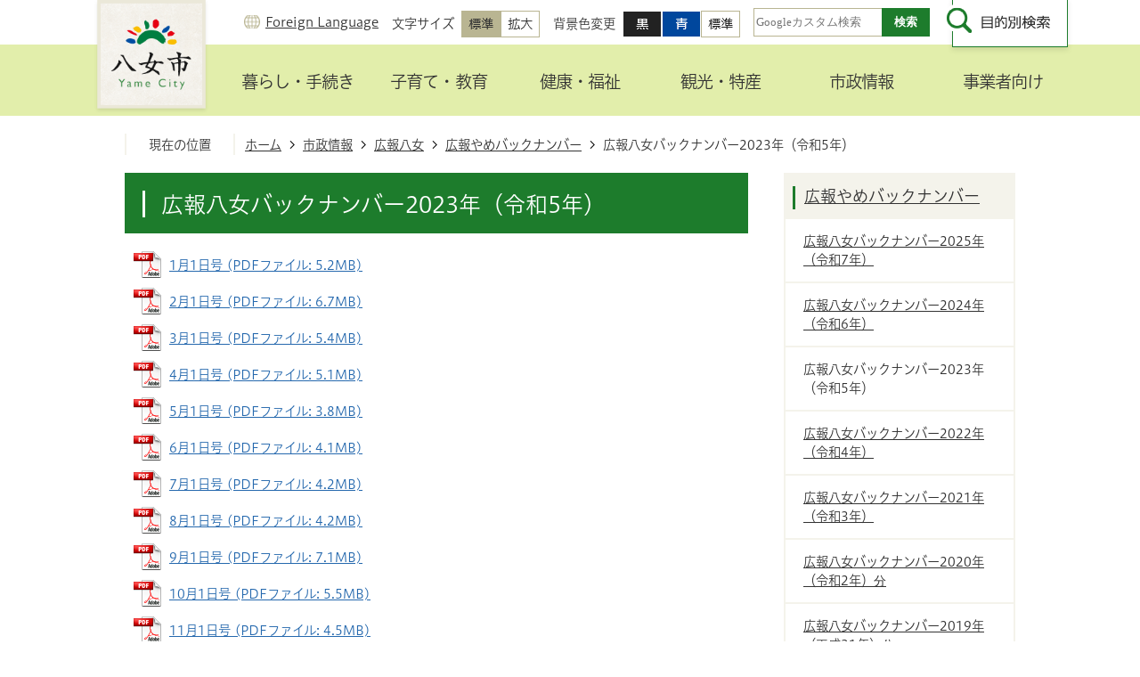

--- FILE ---
content_type: text/html
request_url: https://www.city.yame.fukuoka.jp/shisei/kouhouyame/kouhouyame_backnamber/9893.html
body_size: 51940
content:
<!DOCTYPE HTML>
<html lang="ja">
<head>
  <meta charset="utf-8">
                                                                                              

        <meta name="keywords" content="">
<meta name="description" content="">    <meta property="og:title" content="広報八女バックナンバー2023年（令和5年）|八女市ホームページ">
<meta property="og:type" content="article">
<meta property="og:url" content="https://www.city.yame.fukuoka.jp/shisei/kouhouyame/kouhouyame_backnamber/9893.html">
  <meta property="og:image" content="//www.city.yame.fukuoka.jp/theme/base/img_common/ogp_noimage.png" />
    <meta name="viewport" content="width=750, user-scalable=yes">      <meta name="nsls:timestamp" content="Wed, 27 Dec 2023 23:46:17 GMT">            <title>広報八女バックナンバー2023年（令和5年）／八女市ホームページ</title>                          <link rel="canonical" href="https://www.city.yame.fukuoka.jp/soshiki/17/1/2/kakonokohoyame/9892.html">        
                            <link rel="icon" href="//www.city.yame.fukuoka.jp/favicon.ico">
        <link rel="apple-touch-icon" href="//www.city.yame.fukuoka.jp/theme/base/img_common/smartphone.png">
                                                  <link href="//www.city.yame.fukuoka.jp/theme/base/css/sub.css" rel="stylesheet" type="text/css" class="sp-style">              

                      
            
                                                        <script src="//www.city.yame.fukuoka.jp/theme/base/js/jquery.js"></script>
                              <script src="//www.city.yame.fukuoka.jp/theme/base/js/jquery_cookie.js"></script>
                              <script src="//www.city.yame.fukuoka.jp/theme/base/js/jquery-ui.min.js"></script>
                              <script src="//www.city.yame.fukuoka.jp/theme/base/js/common_lib.js"></script>
                              <script src="//www.city.yame.fukuoka.jp/theme/base/js/jquery.easing.1.3.js"></script>
                              <script src="//www.city.yame.fukuoka.jp/theme/base/js/jquery.bxslider.js"></script>
                              <script src="//www.city.yame.fukuoka.jp/theme/base/js/jquery_dropmenu.js"></script>
                                                          
<script>(function(w,d,s,l,i){w[l]=w[l]||[];w[l].push({'gtm.start':
new Date().getTime(),event:'gtm.js'});var f=d.getElementsByTagName(s)[0],
j=d.createElement(s),dl=l!='dataLayer'?'&l='+l:'';j.async=true;j.src=
'https://www.googletagmanager.com/gtm.js?id='+i+dl;f.parentNode.insertBefore(j,f);
})(window,document,'script','dataLayer','GTM-WVGM3ZM');</script>

<script src="//www.city.yame.fukuoka.jp/theme/base/js/jquery.js"></script>
<script src="//www.city.yame.fukuoka.jp/theme/base/js/jquery_cookie.js"></script>
<script src="//www.city.yame.fukuoka.jp/theme/base/js/common_lib.js"></script>
<script src="//www.city.yame.fukuoka.jp/theme/base/js/jquery.easing.1.3.js"></script>
<script src="//www.city.yame.fukuoka.jp/theme/base/js/jquery.bxslider.js"></script>
<script src="//www.city.yame.fukuoka.jp/theme/base/js/jquery_dropmenu.js"></script>
<script src="//www.city.yame.fukuoka.jp/theme/base/js/common.js"></script>
<script src="//www.city.yame.fukuoka.jp/theme/base/js/mutual_switching/mutual_switching.js"></script>


  <script type="text/javascript" src="//typesquare.com/3/tsst/script/ja/typesquare.js?67d1206931b04f29a62f367bac1e02d5" charset="utf-8"></script>
    <style type="text/css" rel="stylesheet">
      body {
        font-family: 'ヒラギノUD角ゴ W3 JIS2004';
      }
    </style>
    <script type="text/javascript">
      const fontasync = function(webFontText){
        const callbackId = Date.now();
        Ts.loadFontAsync({
        'cssName':'ヒラギノUD角ゴ W5 JIS2004',
        'text': webFontText,
        'hasHint': false,
        'outputType': 'json',
        'callbackId': callbackId,
        'callback': callbackJson
      });
      }
      const callbackJson = function(params){
        const styleElement = document.createElement('style');
        styleElement.setAttribute('type', 'text/css');
        styleElement.setAttribute('rel','stylesheet');
        const data = JSON.parse(params.data);
        const data_object = JSON.parse(data.res);
        styleElement.innerHTML = "@font-face {font-family: '" + data_object['fontFamily']
        +"'; font-weight:" + data_object['font-weight'] + ";src: url(data:font/woff;base64," +
        data_object['src']+");}";
        document.head.appendChild(styleElement);
      }
      const webFontLoader = (function(){
        this.elements = 0;
        this.loaded = 0;
        this.webFontText = '';

        function addElement(){
          elements++;
        }

        function loadFont() {
          if(this.webFontText !== ''){
            fontasync(this.webFontText);
          }
        }

        $(window).on('beforeGetJson',function(){
          addElement();
        });

        $(window).on('doneGetJson',function(e,webFontText){
          this.webFontText += webFontText;
        });

        $(window).on('afterGetJson',function(){
          this.loaded++;
          if(this.elements === this.loaded) {
            loadFont();
          }
        });
      })();
    </script>
  <script src="//www.google.com/jsapi"></script>
                                              <script src='//www.google.com/jsapi'></script>
                                          <script src="//www.city.yame.fukuoka.jp/theme/base/js/sub.js"></script>
                          

              
                  
  <!--[if lt IE 9]>
  <script src="//www.city.yame.fukuoka.jp/theme/base/js/html5shiv-printshiv.min.js"></script>
  <script src="//www.city.yame.fukuoka.jp/theme/base/js/css3-mediaqueries.js"></script>
  <![endif]-->

  <script>
    var cms_api_token="";
    var cms_api_domain="lg-api2nd.smart-lgov.jp";
    var cms_api_site="";
    var cms_app_version="";
    var cms_app_id="";
    var site_domain = "https://www.city.yame.fukuoka.jp";
    var theme_name = "base";
    var cms_recruit_no = "0";
    var cms_recruit_history_no = "0";
    var cms_recruit_search_item = '[]';
    var is_smartphone = false;  </script>

  
  
    <script src="//www.city.yame.fukuoka.jp/resource/js/add_tel_link.js"></script>
  

</head>
<body>
            
              
                
  
  
  <p id="smartphone" class="jqs-go-to-sp" style="display: none;">
  <a href="https://www.city.yame.fukuoka.jp/shisei/kouhouyame/kouhouyame_backnamber/9893.html" class="jqs-go-to-sp">
    <span class="wrap">
      <span class="txt">スマートフォン版を表示</span>
      <span class="ico"></span>
    </span>
  </a>
</p>
  <div id="wrapper">
    <div id="wrapper-in">
      <div id="wrapper-in2">

        <div id="header-print">
          <header id="header" class="view-pc">

                          
<p class="to-container"><a href="#container">本文へ</a></p>

<div class="header-subnav-area">
  <p id="header-logo">
    <a href="https://www.city.yame.fukuoka.jp/index.html">      <img src="//www.city.yame.fukuoka.jp/theme/base/img_common/pc_header_logo.png" alt="八女市 Yame City">
    </a>  </p>

  <div class="subnav-box">
    <div id="header-language" class="subnav-item">
      <a href="https://www.city.yame.fukuoka.jp/6981.html"><span lang="en">Foreign Language</span></a>
    </div>

    <dl id="header-size" class="subnav-item">
      <dt class="title"><span>文字サイズ</span></dt>
      <dd class="item"><a href="#" class="scsize normal"><img src="//www.city.yame.fukuoka.jp/theme/base/img_common/headersize_normal_on.png" alt="標準"></a></dd>
      <dd class="item2"><a href="#" class="scsize up"><img src="//www.city.yame.fukuoka.jp/theme/base/img_common/headersize_big_off.png" alt="拡大"></a></dd>
    </dl>

    <dl id="header-color" class="subnav-item">
      <dt class="title"><span>背景色変更</span></dt>
      <dd class="item"><a href="#" class="sccolor" data-id="color_black"><img src="//www.city.yame.fukuoka.jp/theme/base/img_common/headercolor_black.png" alt="背景色を黒色にする"></a></dd>
      <dd class="item2"><a href="#" class="sccolor" data-id="color_blue"><img src="//www.city.yame.fukuoka.jp/theme/base/img_common/headercolor_blue.png" alt="背景色を青色にする"></a></dd>
      <dd class="item3"><a href="#" class="sccolor" data-id="color_normal"><img src="//www.city.yame.fukuoka.jp/theme/base/img_common/headercolor_white.png" alt="背景色を標準に戻す"></a></dd>
    </dl>

    <div id="header-search" class="subnav-item">
      <form id="cse-search-box" action="//www.city.yame.fukuoka.jp/result.html">
        <input type="hidden" name="cx" value="013517446058524307714:qjvnjxuh0go" />
        <input type="hidden" name="ie" value="UTF-8" />
        <input class="gcs-textbox" type="text" name="q" placeholder="Googleカスタム検索" />
        <input class="gcs-submit" type="submit" name="sa" value="検索">
      </form>      
    </div>
    <div id="btn-sub-search" class="subnav-item">
      <a href="#"><img src="//www.city.yame.fukuoka.jp/theme/base/img_common/header_subnav_mokuteki.png" alt="目的別検索"></a>
    </div>
  </div>
</div>


<div class="drawer-menu">
  <a href="#" class="btn-menu-pc close-top">
    <img src="//www.city.yame.fukuoka.jp/theme/base/img_common/drawer_menu_close.png" alt="閉じる">
  </a>

  <div class="drawer-menu-in">
    <h2 class="title"><span class="bg">目的・場面別で探す</span></h2>
    <ul class="list">
      <li>
        <a href="https://www.city.yame.fukuoka.jp/scene/kosodate/index.html">
          <div class="purpose-link-in">
            <span class="purpose-image"><img src="//www.city.yame.fukuoka.jp/theme/base/img_top/purpose_icon_01.png" alt=""></span>
            <span class="text">妊娠・子育て</span>
          </div>
        </a>
      </li>
      <li>
        <a href="https://www.city.yame.fukuoka.jp/scene/nyugaku/index.html">
          <div class="purpose-link-in">
            <span class="purpose-image"><img src="//www.city.yame.fukuoka.jp/theme/base/img_top/purpose_icon_02.png" alt=""></span>
            <span class="text">入園・入学</span>
          </div>
        </a>
      </li>
      <li>
        <a href="https://www.city.yame.fukuoka.jp/scene/kekkon/index.html">
          <div class="purpose-link-in">
            <span class="purpose-image"><img src="//www.city.yame.fukuoka.jp/theme/base/img_top/purpose_icon_03.png" alt=""></span>
            <span class="text">結婚・離婚</span>
          </div>
        </a>
      </li>
      <li>
        <a href="https://www.city.yame.fukuoka.jp/scene/shushoku/index.html">
          <div class="purpose-link-in">
            <span class="purpose-image"><img src="//www.city.yame.fukuoka.jp/theme/base/img_top/purpose_icon_04.png" alt=""></span>
            <span class="text">就職</span>
          </div>
        </a>
      </li>
      <li>
        <a href="https://www.city.yame.fukuoka.jp/scene/fukushi/index.html">
          <div class="purpose-link-in">
            <span class="purpose-image"><img src="//www.city.yame.fukuoka.jp/theme/base/img_top/purpose_icon_05.png" alt=""></span>
            <span class="text">福祉・介護</span>
          </div>
        </a>
      </li>
      <li>
        <a href="https://www.city.yame.fukuoka.jp/scene/sumu/index.html">
          <div class="purpose-link-in">
            <span class="purpose-image"><img src="//www.city.yame.fukuoka.jp/theme/base/img_top/purpose_icon_06.png" alt=""></span>
            <span class="text">住む・引っ越し</span>
          </div>
        </a>
      </li>
      <li>
        <a href="https://www.city.yame.fukuoka.jp/scene/gomi/index.html">
          <div class="purpose-link-in">
            <span class="purpose-image"><img src="//www.city.yame.fukuoka.jp/theme/base/img_top/purpose_icon_07.png" alt=""></span>
            <span class="text">ごみ</span>
          </div>
        </a>
      </li>
      <li>
        <a href="https://www.city.yame.fukuoka.jp/scene/okuyami/index.html">
          <div class="purpose-link-in">
            <span class="purpose-image"><img src="//www.city.yame.fukuoka.jp/theme/base/img_top/purpose_icon_08.png" alt=""></span>
            <span class="text">おくやみ</span>
          </div>
        </a>
      </li>
    </ul>
    <ul class="list2">
      <li><a href="https://www.city.yame.fukuoka.jp/shisetsu/index.html">施設を探す</a></li>
      <li><a href="https://www.city.yame.fukuoka.jp/tetsuzuki_navi.html">手続きから探す</a></li>
      <li><a href="https://www.city.yame.fukuoka.jp/event/index.html">イベントを探す</a></li>
      <li><a href="https://www.city.yame.fukuoka.jp/faq/index.html">よくある質問</a></li>
      <li><a href="https://www.city.yame.fukuoka.jp/soshiki/index.html">組織から探す</a></li>
    </ul>    
  </div>
</div>            
                          
<script>
$(function() {
  $('.headerNaviDynBlock').each(function() {
    var block = $(this);
    var list = block.find('.headerNaviDynList');
    block.css('display', 'none');

    var url = block.attr('url');
    if (!url) {
      url = block.attr('data-url');
      if (!url) {
        return;
      }
    }

    $(window).trigger('beforeGetJson');
    $.getJSON(url, function(json) {
      var templateOrig = block.find('.headerNaviPageTemplate');
      if (templateOrig.length == 0) {
        return;
      }
      var template = templateOrig.clone().removeClass('headerNaviPageTemplate').addClass('pageEntity').css('display', '');
      block.find('.pageEntity').remove();
      var count = 0;
      for (var j=0; j<json.length; j++) {
        var item = json[j];
        if (item.is_category_index && item.child_pages_count == 0) {
          continue;
        }
        var entity = template.clone();
        entity.find('.pageLink').attr('href', item.url).text(item.page_name);
        entity.find('.pageDescription').text(item.description);
        list.append(entity);
        count++;
      }
      $(window).trigger('doneGetJson',[block.text().replace(/\s+/g, '')]);

      if (count > 0) {
        block.css('display', '');
      }
      templateOrig.remove();
    }).always(function(data, textStatus, jqxhr) {
      $(window).trigger('afterGetJson');
    });
  });

});

</script>


<nav id="header-nav">
  <div class="in">
    <ul class="list">
      <li class="nav1">
        <a href="https://www.city.yame.fukuoka.jp/kurashi/index.html">暮らし・手続き</a>
                <div class="dropmenu">
          <div class="dropmenu-in">
            <div class="headerNaviDynBlock" data-url="//www.city.yame.fukuoka.jp/kurashi/index.tree.json">
              <ul class="list2 headerNaviDynList">
                <li class="headerNaviPageTemplate"><a class="pageLink"></a></li>
              </ul>
            </div>
          </div>
        </div>
              </li>
      <li class="nav2">
        <a href="https://www.city.yame.fukuoka.jp/kosodate/index.html">子育て・教育</a>
                <div class="dropmenu">
          <div class="dropmenu-in">
            <div class="headerNaviDynBlock" data-url="//www.city.yame.fukuoka.jp/kosodate/index.tree.json">
              <ul class="list2 headerNaviDynList">
                <li class="headerNaviPageTemplate"><a class="pageLink"></a></li>
              </ul>
            </div>
          </div>
        </div>
              </li>
      <li class="nav3">
        <a href="https://www.city.yame.fukuoka.jp/kenko/index.html">健康・福祉</a>
                <div class="dropmenu">
          <div class="dropmenu-in">
            <div class="headerNaviDynBlock" data-url="//www.city.yame.fukuoka.jp/kenko/index.tree.json">
              <ul class="list2 headerNaviDynList">
                <li class="headerNaviPageTemplate"><a class="pageLink"></a></li>
              </ul>
            </div>
          </div>
        </div>
                
      </li>
      <li class="nav4">
        <a href="https://www.city.yame.fukuoka.jp/kanko/index.html">観光・特産</a>
                <div class="dropmenu">
          <div class="dropmenu-in">
            <div class="headerNaviDynBlock" data-url="//www.city.yame.fukuoka.jp/kanko/index.tree.json">
              <ul class="list2 headerNaviDynList">
                <li class="headerNaviPageTemplate"><a class="pageLink"></a></li>
              </ul>
            </div>
          </div>
        </div>
                
      </li>
      <li class="nav5">
        <a href="https://www.city.yame.fukuoka.jp/shisei/index.html">市政情報</a>
                <div class="dropmenu">
          <div class="dropmenu-in">
            <div class="headerNaviDynBlock" data-url="//www.city.yame.fukuoka.jp/shisei/index.tree.json">
              <ul class="list2 headerNaviDynList">
                <li class="headerNaviPageTemplate"><a class="pageLink"></a></li>
              </ul>
            </div>
          </div>
        </div>
              
      </li>
      <li class="nav6">
        <a href="https://www.city.yame.fukuoka.jp/jigyosha/index.html">事業者向け</a>
                <div class="dropmenu">
          <div class="dropmenu-in">
            <div class="headerNaviDynBlock" data-url="//www.city.yame.fukuoka.jp/jigyosha/index.tree.json">
              <ul class="list2 headerNaviDynList">
                <li class="headerNaviPageTemplate"><a class="pageLink"></a></li>
              </ul>
            </div>
          </div>
        </div>
              
      </li>
    </ul>
  </div>
</nav>            
          </header>

                      
<header id="sp-header" class="view-sp">
  <div class="sp-header-box">
    <p id="sp-header-logo">
      <a href="https://www.city.yame.fukuoka.jp/index.html"><img src="//www.city.yame.fukuoka.jp/theme/base/img_common/sp_header_logo.png" alt="八女市 Yame City"></a>
    </p>
    <nav id="sp-header-nav">
      <p class="menu-btn-menu"><a href="#"><img src="//www.city.yame.fukuoka.jp/theme/base/img_common/menu_btn_menu.png" alt="メニュー"></a></p>
    </nav>
    <div class="sp-bottom-menu">
      <ul class="menu-btn-area">
        <li>
          <div class="search-btn search-btn-menu">
            <span class="search-btn-open modal-btn-open">検索</span>
            <span class="search-btn-close modal-btn-close">とじる</span>
          </div>
        </li>
        <li>
          <div class="menu-btn menu-btn-menu bottom-menu-btn-menu">
            <span class="menu-btn-open modal-btn-open">メニュー</span>
            <span class="menu-btn-close modal-btn-close">とじる</span>
          </div>
        </li>
      </ul>
    </div>
  </div>
  
        

<div class="modal-menu-bg"></div>
<div class="modal-menu">
  <div class="modal-menu-close">
    <a href="#">
      <img class="modal-close-top" src="//www.city.yame.fukuoka.jp/theme/base/img_common/menu_btn_close.png" alt="閉じる">
    </a>
  </div>
  <div class="modal-in">
    <div class="modal-search-box">
      <h2 class="search-title">サイト内検索</h2>
      <div id="sp-header-search">
        <form action="//www.city.yame.fukuoka.jp/result.html">
          <input type="hidden" name="cx" value="013517446058524307714:qjvnjxuh0go" />
          <input type="hidden" name="ie" value="UTF-8" />
          <input class="gcs-textbox" type="text" name="q" placeholder="Googleカスタム検索" />
          <input class="gcs-submit" type="submit" name="sa" value="検索">
        </form>
      </div>
      </div>
      <nav class="in">
      <div class="box">
              
        <h2 class="title">暮らし・手続き</h2>
                      <div class="headerNaviDynBlock" data-url="//www.city.yame.fukuoka.jp/kurashi/index.tree.json">
              <ul class="list headerNaviDynList">
                <li class="headerNaviPageTemplate"><a class="pageLink"></a></li>
              </ul>
            </div>
                        </div>
      <div class="box">
              
        <h2 class="title">子育て・教育</h2>      
                      <div class="headerNaviDynBlock" data-url="//www.city.yame.fukuoka.jp/kosodate/index.tree.json">
              <ul class="list headerNaviDynList">
                <li class="headerNaviPageTemplate"><a class="pageLink"></a></li>
              </ul>
            </div>
                        </div>
      <div class="box">
              
        <h2 class="title">健康・福祉</h2>      
                      <div class="headerNaviDynBlock" data-url="//www.city.yame.fukuoka.jp/kenko/index.tree.json">
              <ul class="list headerNaviDynList">
                <li class="headerNaviPageTemplate"><a class="pageLink"></a></li>
              </ul>
            </div>
                        </div>
      <div class="box">
              
        <h2 class="title">観光・特産</h2>      
                      <div class="headerNaviDynBlock" data-url="//www.city.yame.fukuoka.jp/kanko/index.tree.json">
              <ul class="list headerNaviDynList">
                <li class="headerNaviPageTemplate"><a class="pageLink"></a></li>
              </ul>
            </div>
                        </div>
      <div class="box">
              
        <h2 class="title">市政情報</h2>      
                      <div class="headerNaviDynBlock" data-url="//www.city.yame.fukuoka.jp/shisei/index.tree.json">
              <ul class="list headerNaviDynList">
                <li class="headerNaviPageTemplate"><a class="pageLink"></a></li>
              </ul>
            </div>
                        </div>
      <div class="box">
              
        <h2 class="title">事業者向け</h2>      
                      <div class="headerNaviDynBlock" data-url="//www.city.yame.fukuoka.jp/jigyosha/index.tree.json">
              <ul class="list headerNaviDynList">
                <li class="headerNaviPageTemplate"><a class="pageLink"></a></li>
              </ul>
            </div>
                        </div>

      </nav>
      <div class="modal-submenu">
        <ul class="list">
          <li><a href="https://www.city.yame.fukuoka.jp/shisetsu/index.html">施設を探す</a></li>
          <li><a href="https://www.city.yame.fukuoka.jp/tetsuzuki_navi.html">手続きから探す</a></li>
          <li><a href="https://www.city.yame.fukuoka.jp/event/index.html">イベントを探す</a></li>
          <li><a href="https://www.city.yame.fukuoka.jp/faq/index.html">よくある質問</a></li>
          <li><a href="https://www.city.yame.fukuoka.jp/scene/index.html">目的・場面別で探す</a></li>
          <li><a href="https://www.city.yame.fukuoka.jp/soshiki/index.html">組織から探す</a></li>
        </ul>
        <ul class="bottom-list">
          <li><a href="https://www.city.yame.fukuoka.jp/shisetsu/index.html">施設を探す</a></li>
          <li><a href="https://www.city.yame.fukuoka.jp/soshiki/index.html">組織から探す</a></li>
        </ul>
      </div>
      <div class="modal-tool">
        <div class="modal-language">
          <p class="language-title">
            <a href="https://www.city.yame.fukuoka.jp/6981.html">
              <span class="inner-text" lang="en">Foreign Language</span>
            </a>
          </p>      
        </div>


        <div class="modal-browse-support">
          <dl id="sp-header-size" class="modal-browse-item">
            <dt class="title"><span>文字サイズ</span></dt>
            <dd class="item"><a href="#" class="scsize normal"><img src="//www.city.yame.fukuoka.jp/theme/base/img_common/sp_headersize_normal_on.jpg" alt="標準"></a></dd>
            <dd class="item2"><a href="#" class="scsize up"><img src="//www.city.yame.fukuoka.jp/theme/base/img_common/sp_headersize_big_off.jpg" alt="拡大"></a></dd>
          </dl>

          <dl id="sp-header-color" class="modal-browse-item">
            <dt class="title"><span>背景色変更</span></dt>
            <dd class="item"><a href="#" class="sccolor" data-id="color_black"><img src="//www.city.yame.fukuoka.jp/theme/base/img_common/sp_headercolor_black.jpg" alt="背景色を黒色にする"></a></dd>
            <dd class="item2"><a href="#" class="sccolor" data-id="color_blue"><img src="//www.city.yame.fukuoka.jp/theme/base/img_common/sp_headercolor_blue.jpg" alt="背景色を青色にする"></a></dd>
            <dd class="item3"><a href="#" class="sccolor" data-id="color_normal"><img src="//www.city.yame.fukuoka.jp/theme/base/img_common/sp_headercolor_white.jpg" alt="背景色を標準に戻す"></a></dd>
          </dl>      
        </div>
      </div>
      <p class="modal-linktext jqs-go-to-pc">
        <a href="https://www.city.yame.fukuoka.jp/shisei/kouhouyame/kouhouyame_backnamber/9893.html"><span class="modal-linktext-in">PCサイトを見る</span></a>
      </p>
      <p class="modal-menu-close modal-bottom-close"><a href="#"><span class="btn-text">閉じる</span></a></p>
    </div>
    <div class="menu-open-menu">
    <ul class="menu-btn-area">
      <li>
        <div class="search-btn search-btn-menu">
          <span class="search-btn-open modal-btn-open">検索</span>
        </div>
      </li>
      <li>
        <div class="menu-btn menu-btn-menu bottom-menu-btn-menu">
          <span class="menu-btn-close modal-btn-close">とじる</span>
        </div>
      </li>
    </ul>
    </div>
</div>

<div class="modal-search-bg"></div>
<div class="modal-search-menu">
  <div class="menu-btn-menu search-top-menu">
    <a href="#">
      <img src="//www.city.yame.fukuoka.jp/theme/base/img_common/menu_btn_menu.png" alt="メニュー">
    </a>
  </div>
  <div class="modal-search-box">
    <h2 class="search-title">サイト内検索</h2>
    <div id="sp-header-search">
      <form action="//www.city.yame.fukuoka.jp/result.html">
        <input type="hidden" name="cx" value="013517446058524307714:qjvnjxuh0go" />
        <input type="hidden" name="ie" value="UTF-8" />
        <input class="gcs-textbox" type="text" name="q" placeholder="Googleカスタム検索" />
        <input class="gcs-submit" type="submit" name="sa" value="検索">
      </form>
    </div>
  </div>
  <div class="search-open-menu">
    <ul class="menu-btn-area">
      <li>
        <div class="search-btn search-btn-menu">
          <span class="search-btn-close modal-btn-close">とじる</span>
        </div>
      </li>
      <li>
        <div class="menu-btn menu-btn-menu bottom-menu-btn-menu">
          <span class="menu-btn-open modal-btn-open">メニュー</span>
        </div>
      </li>
    </ul>
  </div>
</div>  
</header>          
        </div>

        <dl id="pankuzu" class="clearfix">
          <dt class="title">現在の位置</dt>
          <dd class="in">
            

<ul class="list">
              <li><a href="https://www.city.yame.fukuoka.jp/index.html">ホーム</a></li>
                  <li class="icon"><a href="https://www.city.yame.fukuoka.jp/shisei/index.html">市政情報</a></li>
                  <li class="icon"><a href="https://www.city.yame.fukuoka.jp/shisei/kouhouyame/index.html">広報八女</a></li>
                  <li class="icon"><a href="https://www.city.yame.fukuoka.jp/shisei/kouhouyame/kouhouyame_backnamber/index.html">広報やめバックナンバー</a></li>
            <li class="icon"><span>広報八女バックナンバー2023年（令和5年）</span></li>
  </ul>
          </dd>
        </dl>

        <section id="container" tabindex="-1">
          <div id="container-in" class="clearfix">

            <article id="contents" role="main">

                                
      <h1 class="title"><span class="bg"><span class="bg2">広報八女バックナンバー2023年（令和5年）</span></span></h1>
                  
              <div id="social-update-area">
                                                                                                                                                
              </div>

              <div id="contents-in">      
        
        
                <div class="free-layout-area">
          <div><p class="file-link-item"><a class="pdf" href="//www.city.yame.fukuoka.jp/material/files/group/1/20230101kouhouyame.pdf">1月1日号 (PDFファイル: 5.2MB)</a></p>
<p class="file-link-item"><a class="pdf" href="//www.city.yame.fukuoka.jp/material/files/group/1/20230201kouhouyame.pdf">2月1日号 (PDFファイル: 6.7MB)</a></p>
<p class="file-link-item"><a class="pdf" href="//www.city.yame.fukuoka.jp/material/files/group/1/20230301kouhouyame.pdf">3月1日号 (PDFファイル: 5.4MB)</a></p>
<p class="file-link-item"><a class="pdf" href="//www.city.yame.fukuoka.jp/material/files/group/1/20230401kohuouyame.pdf">4月1日号 (PDFファイル: 5.1MB)</a></p>
<p class="file-link-item"><a class="pdf" href="//www.city.yame.fukuoka.jp/material/files/group/1/20230501kouhouyame.pdf">5月1日号 (PDFファイル: 3.8MB)</a></p>
<p class="file-link-item"><a class="pdf" href="//www.city.yame.fukuoka.jp/material/files/group/1/20230601kouhouyame.pdf">6月1日号 (PDFファイル: 4.1MB)</a></p>
<p class="file-link-item"><a class="pdf" href="//www.city.yame.fukuoka.jp/material/files/group/1/20230701kouhouyame.pdf">7月1日号 (PDFファイル: 4.2MB)</a></p>
<p class="file-link-item"><a class="pdf" href="//www.city.yame.fukuoka.jp/material/files/group/1/20230801kouhouyame_02.pdf">8月1日号 (PDFファイル: 4.2MB)</a></p>
<p class="file-link-item"><a class="pdf" href="//www.city.yame.fukuoka.jp/material/files/group/1/20230901kouhouyame.pdf">9月1日号 (PDFファイル: 7.1MB)</a></p>
<p class="file-link-item"><a class="pdf" href="//www.city.yame.fukuoka.jp/material/files/group/1/20231001kouhouyame_02.pdf">10月1日号 (PDFファイル: 5.5MB)</a></p>
<p class="file-link-item"><a class="pdf" href="//www.city.yame.fukuoka.jp/material/files/group/1/20231101kouhouyame.pdf">11月1日号 (PDFファイル: 4.5MB)</a></p>
<p class="file-link-item"><a class="pdf" href="//www.city.yame.fukuoka.jp/material/files/group/1/20231201kouhouyame.pdf">12月1日号 (PDFファイル: 5.7MB)</a></p>
</div>
        </div>
        
        


            
              
                                                                  <!-- 「お問い合わせ先」 -->
                                                        
      <div class="toiawase">
      <div class="toiawase-in">
        <h2 class="title"><span class="bg"><span class="bg2">この記事に関するお問い合わせ先</span></span></h2>
        <div class="in">
          <div class="name"><p>未来創造戦略室 広報戦略係<br>〒834-8585 福岡県八女市本町647番地<br>電話番号：0943-23-1110<br>ファックス：0943-24-9221<br><br><a href="https://www.city.yame.fukuoka.jp/cgi-bin/inquiry.php/65?page_no=9893">お問い合わせはこちら</a></p></div>
        </div>
      </div>
    </div>
                    
                     <!-- pdfダウンロード -->

          <aside id="pdf-download">
    <a href="http://get.adobe.com/jp/reader/">
    <img src="//www.city.yame.fukuoka.jp/resource/img/get_adobe_reader.png" alt="「Adobe Reader（Acrobat Reader）」ダウンロード"></a>
    PDFファイルを閲覧するには「Adobe Reader（Acrobat Reader）」が必要です。お持ちでない方は、左記の「Adobe Reader（Acrobat Reader）」ダウンロードボタンをクリックして、ソフトウェアをダウンロードし、インストールしてください。
  </aside>

                  
  


                  
                
              <!-- //#contents-in  -->
              </div>
            <!-- //#contents  -->
            </article>

                                                                                                        
              
                <nav id="side-nav">
        <section class="side-nav-list">
            
    <script>
  function cmsDynDateFormat(date, format) {
    var jpWeek = ['日', '月', '火', '水', '木', '金', '土'];
    return format.replace('%Y', date.getFullYear()).replace('%m', ('0' + (date.getMonth() + 1)).slice(-2)).replace('%d', ('0' + date.getDate()).slice(-2)).replace('%a', jpWeek[date.getDay()])
        .replace('%H', ('0' + date.getHours()).slice(-2)).replace('%M', ('0' + date.getMinutes()).slice(-2)).replace('%S', ('0' + date.getSeconds()).slice(-2));
  }
  function cmsDynExecuteGetPageList() {
    var outerBlocks = $('.pageListDynBlock');
    outerBlocks.each(function() {
      var block = $(this);
      block.find('.pageListExists').css('display', 'none');
      block.find('.pageListNotExists').css('display', 'none');

      var url = block.attr('data-url');

      var cond = {};

      cond.limit = parseInt(block.attr('data-limit'));
      cond.showIndex = parseInt(block.attr('data-show-index'));
      cond.showMobile = parseInt(block.attr('data-show-mobile'));
      dateBegin = block.attr('data-date-begin');
      dateSpan = block.attr('data-date-span');

      cond.curPageNo = block.attr('data-current-page-no');
      cond.dirClass = block.attr('data-dir-class');
      cond.pageClass = block.attr('data-page-class');

      cond.timeBegin = 0;
      if (dateBegin) {
        cond.timeBegin = new Date(dateBegin);
      } else if (dateSpan) {
        cond.timeBegin = Date.now() - dateSpan * 86400000;
      }
      var recentSpan = block.attr('data-recent-span');
      cond.recentBegin = 0;
      if (recentSpan) {
        cond.recentBegin = Date.now() - recentSpan * 86400000;
      }
      cond.dateFormat = block.attr('data-date-format');
      if (!cond.dateFormat) {
        cond.dateFormat = '%Y/%m/%d %H:%M:%S';
      }
      cond.joinGrue = block.attr('data-join-grue');
      if (!cond.joinGrue) {
        cond.joinGrue = ' , ';
      }
      cond.eventDateFormat = block.attr('data-event-date-format');
      if (!cond.eventDateFormat) {
        cond.eventDateFormat = cond.dateFormat;
      }
      cond.eventType = block.attr('data-event-type');
      cond.eventField = block.attr('data-event-field');
      cond.eventArea = block.attr('data-event-area');
      eventDateSpan = block.attr('data-event-date-span');
      cond.eventTimeEnd = 0;
      if (eventDateSpan) {
        cond.eventTimeEnd = Date.now() + eventDateSpan * 86400000;
      }

      // タグ
      cond.tagDisplay = block.attr('data-show-tags');
      cond.tagPosition = block.attr('data-tags-position');
      cond.tagFilterTargets = block.attr('data-tag-filter-targets');

      $(window).trigger('beforeGetJson');
      $.getJSON(url, function(json) {
        cmsDynApplyPageListJson(block, json, cond);
      }).fail(function(jqxhr, textStatus, error) {
        block.css('display', 'none');
      }).always(function(data, textStatus, jqxhr) {
        $(window).trigger('afterGetJson');
      });
    });
  }
  function cmsDynApplyPageListJson(block, json, cond) {
    var now = Date.now();
    var list = block.find('.pageListBlock');
    var template = list.find('.pageEntity:first').clone();
    list.find('.pageEntity').remove();

    var count = 0;

    for (var i = 0; i < json.length; i++) {
      var item = json[i];
      var itemDate = new Date(item.publish_datetime);

      if (!cond.showIndex && item.is_category_index) {
        continue;
      }
      if (!cond.showMobile && item.is_keitai_page) {
        continue;
      }
      if (cond.timeBegin && itemDate.getTime() < cond.timeBegin) {
        continue;
      }

      // タグによる絞込み
      if ('tag' in item && item.tag && cond.tagFilterTargets != null) {
        var filteringNos = (!isNaN(cond.tagFilterTargets)) ? [cond.tagFilterTargets] : cond.tagFilterTargets.split(/,|\s/);
        var isTarget = false;
        item.tag.forEach(function(tagItem, idx) {
          if (filteringNos.indexOf(tagItem.tag_no + "") >= 0) {
            isTarget = true;
          }
        });
        if (!isTarget) {
          continue;
        }
      }

      var entity = template.clone();
      if ('event' in item && item['event']) {
        var pageEvent = item['event'];
        if (cond.eventType && cond.eventType != pageEvent.event_type_name) {
          continue;
        }
        if (cond.eventField && $.inArray(cond.eventField, pageEvent.event_fields) < 0) {
          continue;
        }
        if (cond.eventArea && $.inArray(cond.eventArea, pageEvent.event_area) < 0) {
          continue;
        }

        var eventDateString = '';
        if (cond.eventTimeEnd) {
          if (pageEvent.event_date_type_id == 0) {
            var startDatetime = pageEvent.event_start_datetime ? new Date(pageEvent.event_start_datetime) : false;
            var endDatetime = pageEvent.event_end_datetime ? new Date(pageEvent.event_end_datetime) : false;
            if (startDatetime && endDatetime) {
              if (startDatetime.getTime() > cond.eventTimeEnd || endDatetime.getTime() <= now) {
                continue;
              }
              eventDateString = cmsDynDateFormat(startDatetime, cond.eventDateFormat) + '～' + cmsDynDateFormat(endDatetime, cond.eventDateFormat);
            } else if (startDatetime) {
              if (startDatetime.getTime() > cond.eventTimeEnd) {
                continue;
              }
            } else {
              if (endDatetime.getTime() <= now) {
                continue;
              }
              eventDateString = '～' + cmsDynDateFormat(endDatetime, cond.eventDateFormat);
            }
          } else if (pageEvent.event_date_type_id == 1) {
            var filteredDates = $.grep(pageEvent.event_dates, function(value, index) {
              var eventTime1 = new Date(value[0]+'T00:00:00+09:00').getTime();
              var eventTime2 = new Date(value[1]+'T23:59:59+09:00').getTime();
              return (eventTime1 <= cond.eventTimeEnd && eventTime2 >= now);
            });
            if (filteredDates.length == 0) {
              continue;
            }
          }
        }
        if (pageEvent.event_place) {
          entity.find('.pageEventPlaceExists').css('display', '');
          entity.find('.pageEventPlace').text(pageEvent.event_place);
        } else {
          entity.find('.pageEventPlaceExists').css('display', 'none');
          entity.find('.pageEventPlace').text('');
        }
        if (pageEvent.event_date_supplement) {
          entity.find('.pageEventDateExists').css('display', '');
          entity.find('.pageEventDate').text(pageEvent.event_date_supplement);
        } else if (eventDateString.length > 0) {
          entity.find('.pageEventDateExists').css('display', '');
          entity.find('.pageEventDate').text(eventDateString);
        } else {
          entity.find('.pageEventDateExists').css('display', 'none');
          entity.find('.pageEventDate').text('');
        }

        if (pageEvent.event_type_name) {
          entity.find('.pageEventTypeExists').css('display', '');
          entity.find('.pageEventType').text(pageEvent.event_type_name);
        } else {
          entity.find('.pageEventTypeExists').css('display', 'none');
          entity.find('.pageEventType').text('');
        }
        if (pageEvent.event_fields && pageEvent.event_fields.length > 0) {
          entity.find('.pageEventFieldsExists').css('display', '');
          entity.find('.pageEventFields').text(pageEvent.event_fields.join(cond.joinGrue));
        } else {
          entity.find('.pageEventFieldsExists').css('display', 'none');
          entity.find('.pageEventFields').text('');
        }
        if (pageEvent.event_area && pageEvent.event_area.length > 0) {
          entity.find('.pageEventAreaExists').css('display', '');
          entity.find('.pageEventArea').text(pageEvent.event_area.join(cond.joinGrue));
        } else {
          entity.find('.pageEventAreaExists').css('display', 'none');
          entity.find('.pageEventArea').text('');
        }
        entity.find('.pageEventExists').css('display', '');
      } else {
        entity.find('.pageEventExists').css('display', 'none');
      }

      entity.find('.pageDate').each(function() {
        var dateString = cmsDynDateFormat(itemDate, cond.dateFormat);
        $(this).text(dateString);
      });
      var pageLink = entity.find('a.pageLink');
      if (cond.curPageNo == item.page_no) {
        pageLink.removeAttr('href').removeAttr('page_no').css('display', 'none');
        pageLink.parent().append('<span class="pageNoLink">' + item.page_name + '</span>');
      } else {
        pageLink.attr('page_no', item.page_no).attr('href', item.url).text(item.page_name);
        pageLink.find('.pageNoLink').remove();
      }

      entity.find('.pageDescription').text(item.description);

      if ('thumbnail_image' in item && item.thumbnail_image) {
        entity.find('.pageThumbnail').append($('<img>', {src: item.thumbnail_image, alt: ""}));
      } else {
        entity.find('.pageThumbnail').remove();
      }

      if (cond.recentBegin && itemDate.getTime() >= cond.recentBegin) {
        entity.find('.pageRecent').css('display', '');
      } else {
        entity.find('.pageRecent').css('display', 'none');
      }

      // タグ付与
      if ('tag' in item && item.tag) {
        if (item.tag.length > 0) {
          var DEFINE_CLASS_NAME_WHEN_TAG_TYPE_IMAGE = 'tag-type-image';
          var DEFINE_CLASS_NAME_WHEN_TAG_TYPE_TEXT = 'tag-type-text';
          var DEFINE_CLASS_NAME_WHEN_TAG_POSITION_BEFORE = 'tag-pos-before';
          var DEFINE_CLASS_NAME_WHEN_TAG_POSITION_AFTER = 'tag-pos-after';
          var DEFINE_CLASS_NAME_TAG_BLOCK = 'tags';
          var DEFINE_CLASS_NAME_TAG = 'tag';
          var DEFINE_CLASS_NAME_TAG_INNER = 'tag-bg';

          // タグの表示位置を判定
          var tagPositionClassName = (cond.tagPosition == 1) ? DEFINE_CLASS_NAME_WHEN_TAG_POSITION_BEFORE : DEFINE_CLASS_NAME_WHEN_TAG_POSITION_AFTER;

          // タグ出力の外枠を生成
          var tagListWrapperHtml = $('<span>', {
            class: [DEFINE_CLASS_NAME_TAG_BLOCK, tagPositionClassName].join(' ')
          });

          item.tag.forEach(function(tagItem, idx) {
            // タグの中身を設定
            var tagBody;
            if (tagItem.image_file_name != null && tagItem.image_file_name != "") {
              // 画像
              tagBody = $('<span>', {
                class: DEFINE_CLASS_NAME_TAG + tagItem.tag_no,
              }).append($('<img>', {
                class: [DEFINE_CLASS_NAME_TAG_INNER, DEFINE_CLASS_NAME_WHEN_TAG_TYPE_IMAGE].join(' '),
                src: tagItem.image_url,
                alt: tagItem.tag_name
              }));
            } else {
              // テキスト
              tagBody = $('<span>', {
                class: DEFINE_CLASS_NAME_TAG + tagItem.tag_no,
              }).append($('<span>', {
                class: [DEFINE_CLASS_NAME_TAG_INNER, DEFINE_CLASS_NAME_WHEN_TAG_TYPE_TEXT].join(' '),
                text: tagItem.tag_name
              }));
            }
            tagListWrapperHtml.append(tagBody);
          });

          // 出力
          if (cond.tagDisplay == 1) {
            if (tagPositionClassName === DEFINE_CLASS_NAME_WHEN_TAG_POSITION_BEFORE) {
              entity.find('a.pageLink').before(tagListWrapperHtml);
            } else {
              entity.find('a.pageLink').after(tagListWrapperHtml);
            }
          }
        }
      }

      var removeClasses = [];
      var appendClasses = [];
      if (item.is_category_index) {
        appendClasses = cond.dirClass ? cond.dirClass.split(' ') : [];
        removeClasses = cond.pageClass ? cond.pageClass.split(' ') : [];
      } else {
        removeClasses = cond.dirClass ? cond.dirClass.split(' ') : [];
        appendClasses = cond.pageClass ? cond.pageClass.split(' ') : [];
      }
      $.each(removeClasses, function(idx, val){
        entity.removeClass(val);
      });
      $.each(appendClasses, function(idx, val){
        entity.addClass(val);
      });

      entity.css('display', '');
      list.append(entity);
      count++;
      if (cond.limit && count >= cond.limit) {
        break;
      }
    }
    if (count) {
      block.css('display', '');
      block.find('.pageListExists').css('display', '');
      block.find('.pageListNotExists').css('display', 'none');
    } else {
      block.css('display', '');
      block.find('.pageListExists').css('display', 'none');
      block.find('.pageListNotExists').css('display', '');
    }
    $(window).trigger('doneGetJson',[block.text().replace(/\s+/g, '')]);
  };
</script>

<script>
$(function() {
  cmsDynExecuteGetPageList();
});
</script>


    
  <div class="pageListDynBlock" data-url="//www.city.yame.fukuoka.jp/shisei/kouhouyame/kouhouyame_backnamber/index.tree.json"
   data-show-shortcut="1" data-show-index="1"
   data-current-page-no="9893">
    <dl class="pageListExists">
      <dt class="title">
        <span class="bg"><span class="bg2"><a href="//www.city.yame.fukuoka.jp/shisei/kouhouyame/kouhouyame_backnamber/index.html">広報やめバックナンバー</a></span></span>
      </dt>
      <dd class="in">
        <ul class="list clearfix pageListBlock">
          <li class="pageEntity" style="display:none;">
            <a class="pageLink"></a>
          </li>
        </ul>
      </dd>
    </dl>
  </div>
    </section>
    <section class="purpose-search">
      <h2 class="title">目的・場面別で探す</h2>
      <ul class="list">
        <li>
          <a href="https://www.city.yame.fukuoka.jp/scene/kosodate/index.html">
            <div class="purpose-link-in">
              <span class="purpose-image"><img src="//www.city.yame.fukuoka.jp/theme/base/img_top/purpose_icon_01.png" alt=""></span>
              <span class="text">妊娠・子育て</span>
            </div>
          </a>
        </li>
        <li>
          <a href="https://www.city.yame.fukuoka.jp/scene/nyugaku/index.html">
            <div class="purpose-link-in">
              <span class="purpose-image"><img src="//www.city.yame.fukuoka.jp/theme/base/img_top/purpose_icon_02.png" alt=""></span>
              <span class="text">入園・入学</span>
            </div>
          </a>
        </li>
        <li>
          <a href="https://www.city.yame.fukuoka.jp/scene/kekkon/index.html">
            <div class="purpose-link-in">
              <span class="purpose-image"><img src="//www.city.yame.fukuoka.jp/theme/base/img_top/purpose_icon_03.png" alt=""></span>
              <span class="text">結婚・離婚</span>
            </div>
          </a>
        </li>
        <li>
          <a href="https://www.city.yame.fukuoka.jp/scene/shushoku/index.html">
            <div class="purpose-link-in">
              <span class="purpose-image"><img src="//www.city.yame.fukuoka.jp/theme/base/img_top/purpose_icon_04.png" alt=""></span>
              <span class="text">就職</span>
            </div>
          </a>
        </li>
        <li>
          <a href="https://www.city.yame.fukuoka.jp/scene/fukushi/index.html">
            <div class="purpose-link-in">
              <span class="purpose-image"><img src="//www.city.yame.fukuoka.jp/theme/base/img_top/purpose_icon_05.png" alt=""></span>
              <span class="text">福祉・介護</span>
            </div>
          </a>
        </li>
        <li>
          <a href="https://www.city.yame.fukuoka.jp/scene/sumu/index.html">
            <div class="purpose-link-in">
              <span class="purpose-image"><img src="//www.city.yame.fukuoka.jp/theme/base/img_top/purpose_icon_06.png" alt=""></span>
              <span class="text">住む・引っ越し</span>
            </div>
          </a>
        </li>
        <li>
          <a href="https://www.city.yame.fukuoka.jp/scene/gomi/index.html">
            <div class="purpose-link-in">
              <span class="purpose-image"><img src="//www.city.yame.fukuoka.jp/theme/base/img_top/purpose_icon_07.png" alt=""></span>
              <span class="text">ごみ</span>
            </div>
          </a>
        </li>
        <li>
          <a href="https://www.city.yame.fukuoka.jp/scene/okuyami/index.html">
            <div class="purpose-link-in">
              <span class="purpose-image"><img src="//www.city.yame.fukuoka.jp/theme/base/img_top/purpose_icon_08.png" alt=""></span>
              <span class="text">おくやみ</span>
            </div>
          </a>
        </li>
      </ul>    
    </section>

    <section class="bnr-area">
      <ul class="list">
        <li>
          <a href="https://yame.travel/" target="_blank">
            <img src="//www.city.yame.fukuoka.jp/theme/base/img_sub/side_bnr01.jpg" alt="八女市観光情報">
          </a>
        </li>
        <li>
          <a href="https://www.city.yame.fukuoka.jp/miryoku/index.html">
            <img src="//www.city.yame.fukuoka.jp/theme/base/img_sub/side_bnr02.jpg" alt="移住・定住情報">
          </a>
        </li>
        <li>
          <a href="https://www.city.yame.fukuoka.jp/shisei/8/2/index.html">
            <img src="//www.city.yame.fukuoka.jp/theme/base/img_sub/side_bnr03.jpg" alt="ふるさと納税">
          </a>
        </li>
      </ul>
    </section>
    <section class="link-area">
      <ul class="list">
        <li>
          <a href="https://www.city.yame.fukuoka.jp/index.html"><span lang="en">HOME</span>へ</a>
        </li>
      </ul>
    </section>    
  
       
  </nav>                  
          <!-- //#container-in  -->
          </div>
        <!-- //#container  -->
        </section>

        <div id="footer-print">
          
                      <footer id="footer">

  <span class="visually-hidden">ページTOPへ</span>
  <p id="pagetop" class="view-pc">
    <a href="#wrapper" class="scroll">
      <img src="//www.city.yame.fukuoka.jp/theme/base/img_common/footer_page_top.png" alt="">
    </a>
  </p>
  <p id="sp-pagetop" class="view-sp">
    <a href="#wrapper" class="scroll">
      <img src="//www.city.yame.fukuoka.jp/theme/base/img_common/footer_page_top.png" alt="">
    </a>
  </p>


  <div class="in">
    <address class="address-box">
      <div class="address-title">
        <span class="city-image"><img src="//www.city.yame.fukuoka.jp/theme/base/img_common/footer_logo.png" alt="八女市の市章"></span>
        <span class="city-name">八女市役所</span>
        <span class="city-en-name" lang="en">Yame City</span>
      </div>
      <div class="address-info">
        <span class="city-address">〒834-8585 福岡県八女市本町647番地</span>
        <span class="city-phone">電話：0943-23-1111（代表）</span><span class="city-fax">ファックス：0943-22-2186</span>
        <span class="city-others">（各所属の電話番号は<a href="https://www.city.yame.fukuoka.jp/soshiki/17/about/1455882325982.html">電話一覧</a>から）</span>
        <span class="city-number">法人番号1000020402109</span>
      </div>
    </address>

    <div class="link-contact">
      <a href="https://www.city.yame.fukuoka.jp/2/index.html">お問い合わせ・ご意見・ご要望</a>
    </div>
    <ul class="footer-link-list">
      <li><a href="https://www.city.yame.fukuoka.jp/shisei/5/index.html">来館案内・アクセス</a></li>
      <li><a href="https://www.city.yame.fukuoka.jp/3/index.html">このサイトについて</a></li>
      <li><a href="https://www.city.yame.fukuoka.jp/sitemap.html">サイトマップ</a></li>
      <li><a href="https://www.city.yame.fukuoka.jp/1/index.html">ウェブアクセシビリティ</a></li>      
    </ul>
  </div>

  <p class="copyright" lang="en">Copyright (c) 2020 Yame city. All Rights Reserved.</p>  
</footer>                    
        </div>

      <!-- //#wrapper-in2  -->
      </div>
    <!-- //#wrapper-in  -->
    </div>
  <!-- //#wrapper  -->
  </div>

                <script src="//www.city.yame.fukuoka.jp/theme/base/js/external.js"></script>
            </body>
</html>

--- FILE ---
content_type: text/html; charset=UTF-8
request_url: https://wf.typesquare.com/3/tsst/api/ja/ts?condition=3509869eca6c96f466f4003ad744263b&onetime_condition=&eid=67d1206931b04f29a62f367bac1e02d5&bw[name]=Chrome&bw[ftf]=0&bw[os]=Macintosh&location=www.city.yame.fukuoka.jp%2F&cssName=%E3%83%92%E3%83%A9%E3%82%AE%E3%83%8EUD%E8%A7%92%E3%82%B4%20W5%20JIS2004&text=KCkwMTIzNDU2Nzg5QU1OU2lu44CM44CN44CQ44CR44GC44GE44GI44GK44GL44GM44GN44GP44GR44GT44GU44GV44GX44GZ44Gb44Gd44Gf44Gg44Gh44Gk44Gl44Gm44Gn44Go44Gp44Gr44Gu44Gv44Gz44G144G%252B44G%252F44KB44KC44KE44KI44KJ44KK44KL44KS44Ki44Kj44Kk44Kv44Kz44K344K444K544K744K%252F44OD44OE44OG44OI44OJ44OK44OL44OQ44OR44OT44OX44Oa44Ob44Od44Oe44Of44Og44Oh44Ol44Op44Or44Ot44Ov44Oz44O744O85LiA5LiK5LiL5Lit5LqG5LqL5LqM5Lqk5Lq65LuK5LuL5LuW5Luj5Luk5Lu25LyB5Lya5L2P5L2%252F5L6h5L%252Bd5L%252Bh5YGl5YKs5YON5YSq5YWD5YWJ5YWl5YWo5YWr5YWs5YWx5YaF5Ye65YiG5YiH5Yid5Yi25Ym15Yqp5Yq05YuV5Yuf5YyW5Yy75Y%252BC5Y%252BK5Y%252BL5Y%252BW5Y%252BX5Y%252B35ZCE5ZCM5ZCR5ZGK5ZKM5ZOh5ZWG5ZaE5Za25Zue5Zu95ZyS5Zyf5Zyw5Z%252BL5Z%252Bf5aCx5aG%252B5aKD5aKT5aOw5aSW5aSn5aWR5aWo5aWz5aW95aaK5aa55aeJ5aeU5aig5a2Q5a2j5a2m5a6F5a6J5a6a5a6f5a6j5a625bCO5bCP5bGA5bGK5bKh5bO25bed5bel5biC5bmz5bm05bqB5bqD5bqm5bq35bu65byP5byV5b2i5b255b6M5b%252BF5oCn5oOF5oiQ5oi45omA5omL5omV5om%252F5oug5oyH5oyZ5o6h5o6i5o%252B05pSv5pS55pS%252F5pWZ5pWw5paH5paZ5paw5pa95pel5piO5pmC5pmv5pyA5pyI5pys5pyt5p6X5p%252B75qCh5qGI5qWt5qaC5qip5qyh5rCR5rC05rG65rKz5rOV5rS75rWB5rav5riI5rqQ54Gr54G954K554eI54mI54mp54m554qv54%252B%252B55CG55Kw55Sf55Sj55So55S355S755Wq55mC55m655m755uj55u455yM552A55%252Bl56CU56S656S%252B56WJ56Wo56aP56eR56iO56iu56m256m656ul562J562R562W566h56%252BA57GN57Gg57SE57SN57S557WC57WM57aZ57aa57eg57%252BS6ICF6IG36IKy6Ie06IiO6Imy6Iqx6JS16J6N6KGM6KGo6KOc6KaB6Kan6Kaz6KiA6KiI6Kit6Ki66KmV6KqY6KuH6K2w6K236LKh6LOH6Lev6L6y6L%252BU6YCa6YGH6YGT6YG46YKE6YO96YeR6Yyy6ZW36ZaL6ZaT6Ziy6Zm66ZuG77yB77yG77yI77yJ&hasHint=0&fontFamily=%E3%83%92%E3%83%A9%E3%82%AE%E3%83%8EUD%E8%A7%92%E3%82%B4%20W5%20JIS2004&outputType=json&callbackId=1768998177635&code=-1&data=&id=2556
body_size: 141448
content:
{"res":"{\"fontFamily\":\"\u30d2\u30e9\u30ae\u30ceUD\u89d2\u30b4 W5 JIS2004\",\"format\":\"woff\",\"font-weight\":\"Bold\",\"src\":\"d09GRk9UVE8AAhJUAA8AAAACf0gACCj1AAAAAAAAAAAAAAAAAAAAAAAAAABCQVNFAAABWAAAAcgAAAHIaWLGckNGRiAAAAMgAAHpNgACNv9TEB9BR1BPUwAB7FgAAAp4AAAUQNUBFwNHU1VCAAH20AAACMcAAA\/K2HvrtE9TLzIAAf+YAAAAYAAAAGA1tkhKVk9SRwAB\/\/gAAABQAAAAUA8kPXljbWFwAAIASAAACIAAAA5Nu9YwfWhlYWQAAgjIAAAANgAAADYVslnEaGhlYQACCQAAAAAkAAAAJAnpAulobXR4AAIJJAAAA9gAAAZkXw95921heHAAAgz8AAAABgAAAAYCs1AAbmFtZQACDQQAAACnAAAAp03cVcZwb3N0AAINrAAAACAAAAAg\/7gAMnZoZWEAAg3MAAAAJAAAACQIchObdm10eAACDfAAAARjAAAKwoyE3jQAAQAAAAgA6AAEABYABGljZmJpY2Z0aWRlb3JvbW4ABWN5cmwAIGdyZWsAQmhhbmkAZGthbmEAhmxhdG4AqAAGAAAAAAADAAQADAAQABQAGAAB\/8AAAQM4AAH\/iAABAAAABgAAAAAAAwAEAAwAEAAUABgAAf\/AAAEDOAAB\/4gAAQAAAAYAAAAAAAIABAAMABAAFAAYAAH\/wAABAzgAAf+IAAEAAAAGAAAAAAACAAQADAAQABQAGAAB\/8AAAQM4AAH\/iAABAAAABgAAAAAAAwAEAAwAEAAUABgAAf\/AAAEDOAAB\/[base64]\/k5CkkUxKLgwJJqg2AUr9l5BUUQQC01BEFCagPTeS+i9IyAIiCBNEBC7IvbeC2LvbreT7MF9vsUut\/x\/Z597z\/3O\/f7mZ0KyZmbNzPvO87ZnIVBgA0JIw8DJw8bBydXNbIWpjaunqZedke7mmQNXVshEsuFpKmLZCCQTs0gWqRgBoBA+8ObBwTby0yNAv1XEF8dr\/E1FItdXGSX3Uh1OLVYZMwJYeqEqo4dT+UNAjQUIuKACyVAOJ6EXARqJFiFr5IeyUSO6jt6zeKwJLKOldm629mts3G1cpy13c\/fzcHJw9NIav2OC1vSp06brMm9ztUyXm6xcaaSl72Hj7ui0Q8vUzXmvl5Obq6fWcrfJOlprvewmay11dtYyGejqqWVi72nv4W1vN9lgtclS\/dVG67WcPLVstLw8bOzsXWw8dmu57fxzRAM3ZzsnV4f\/MNDf3ZO\/+6PuUmd3RxujvS7\/4KqtvZfTjr9\/fQVzX1sbL89\/fNXEzevvN9C3d7X3+Kux\/7j4l50NDG1cbf7+uL9d+uuOJm4uNq5\/0fO3a3\/Z9a9vyVzZ5fT3xzT2cHN38xiQtY3zf92CuTcw\/xhFQ8ADUEQwRBFGAUxGoAewBmA9gA\/[base64]\/[base64]\/Ap4KsCfyzwdYGvB\/zZiL8c+OuB7wP8eOCnIX4n8C8C\/1ekqgqqQ0BVC1THgOp8UF0Kqjag6gCq3qAaAapxoJoIqvmgWgWqV0D1Gqg+BNUXoPoaBhvCYFsYfAwGv4EhRjDEE4ZcBjVlUBOA2iRQSwS1bFDfDeoVoH4I1K\/C0GKgs0BjC2jkwjAfGHYKhj2FYb+AgA0CI9BcCJomoCkDzV9ApAuiUzBiEIwohxEVMOIgjDgE4kkgvgHiB0j8ConfIbEcxD9A\/DeQ8ECiCBJVkAwByS62xI0l8QTJd9AaDVoRoJUGWjmglc\/W2gdaFTAyBkZ2wKjBaJQGjBKgUVqKo6bBqIVo1HIYtRVGWcOoaBj1M2tUP4z6FWlzFbWHgbY20p4A2otBewVo+4F2MNIOA+1I0I4D7QS2dgZoZ4F2Dku7ALSLFLSrFbQbQbsZtI+wtM+D9lW29m3Qvgva90H7IWi\/RNpvBmsT0P4VjUYwWgGN5rFGK7NHa8BoIYzWgtGjWKPHwei5SG8k6I1GepNBzxzM1YANA34AIBUQUKDLBVMWmHEhiIJgFoQpQTgL4hDkKsFzZRbFYqkoswYpsfgs1lAl1jAWazSwxiizxrJYk5VZUwex9BVZVjxWDZtVq8xqUGA1shrZA\/gN6wCMARIA6QCyBCQFdBPQN2DNBFYhsK4CWwLsEGDngYImKPjBADq9Bg4NHG8YQJvXwFUCbiBwg4DLHHxD4PkDrwp4n4FSBWr9b0e4DxSng6IUFCtBSQuU\/EGpFpSegLIiKNuDcjYoXwHll6BMQGU4qOiDyl5QaQOV8zBIFQbNg0GBMCgPBj0FvgT4\/sBntJEGVQNQdfpNP1tg8EgYbA2DS2HwOxgyA4Y4wpAqGHId1ADUpoNaGai9B\/XVoH4EhopgqBcM\/QJ0MtCNQN8GjTgYZgnDLoBgBQg+gmYsCHVBuAeE70G0GkTnYTiC4ZEwQgVGuIKYA2JfENeDuB8k60ByEbQsYORQGFkJoyxAmw\/ah2D0LBhdD2N0YUwCjPkAY91g3FQY1wTjPWH8PZiwDiachYmbYeIVmHgVJn6BSeNg0kyYZAeT0mFSNUzqgkm9oKMAOkWg8wp0eaBrALoNoPsCJs+EyVkw+TBMmQZT0mDKOZjyA6aOh6nxMPUITCUwXQDTE2HGLNAbA3q3YWY9zIqAWbdgdhLM\/hvMyYW5i2GuFOatgfm6ML8HFpTCwjJYtBAWhcKi97DYDBa\/gCXmsATD0lJYNgSWs2F5C6zYAis3wSo+rLoN+kVgsAwMnsHq7bD6KqzxAcNNYJgLhmfA8CusnQNrt8DafbCOhnWbYd1BMFIAIzMwKgSjm2BEYP0aWB8E6\/NgfT8Yu4FxL2wwhA2XwWQOmNwFUw0wdQDTZjD9FTbqwkY72NgEGx+B2WAwWw6bxsHmDNhyE7a2g4ULWMaCZTtYdYB1HGzrBJvJsANgRz\/YbQZ7Ntg\/A4ep4LgRnOaB00nYJYfd78E5DFx2gKsSuEnAPRT2LATPSeAVBnu3gLcd+GwAv9HgnwYBBIJuQ8gJCP0CYYUQ\/hNENUK0D8QcgThbiM+FhK0g\/QFJjZAyElKnQNp4SJ8MGX2Q5QrZuyGnDvJMoGAwFG6AIiMo6oXiLthXC2WOsH8YVMyDyrFw4BhU2UF1DdT0wcEeqLWAQ\/fh8C5o0IWGL9BYB00B0HwAWhSgpRta7aCtAo7GQLsjdCyBzjHQeQ2O3YPj2+BEG5xaCqed4IwRnA2B84PgPIYLY6DHFS6ehMvacLkFrsTA1QdwLRtueMJNa7hVA7cJ3J0M9zhwrxPuV8OD+\/DwBjw6D4\/PwpMT8DQIeo3guSf0vYeXFvDqALwOh7dN8M4d3h+AD+XwsQU+2cHnx\/DVC75+hW+m8PMr+L4CcCHIE+AXZyBZ8EMAv4YjoBDsRmgyYvUjhS2IswVxgxAvDlHzkaIqUvJFKj1o0CWkWoSGaCK14UitHg19hjTGII33SOCKNC2QaCEaoYfEDkhiiCQ9SOsmGuWJtL3QGCM01giNS0Hj5WiiPZoUg3QGI50zSPcQmjIKTR2Hpg9H0\/uRnjWaeR\/NHoZmx6I5x9C8bDT\/I1p4Cy1OQksc0LJJaHkgWnEHrZqF9Cch\/Q\/[base64]\/[base64]\/+6HMA+tyAvqxHX4LRl1r05Tv6qoa+bkJfj6GvH9FPi9FPJeindvRtAfpWiL5dQT8j9PN49HMC+rkZ\/YzRdwH6noC+S9H30whvQjgK4SaE+5FsGJKZI1kXkn1C8iVIno\/kLeiXaegXKfqlA\/3yDhE1RPYgUoHIfdRviPptUb8P6s9B\/adQ\/1f0Yzb6oY9+JKMfR9GPfvTrcPTrDvRrKfr1B\/qbCfpbLvrbRfS3DyyQsGABCypZ0MdCE1jIi4U6WegnFmsWi2XLYqWxWGdY7FksdgiL\/ZClsIalUMfiKLI40SzuaBb3LotXy6JGsKhsluIyluIjllIES6mbpbySpVzGUtFmqVizVHpZg9xYg66z+E4s\/kOWKs1StWWpNrMGz2INPscaEsZSG8pS62apB7OGjmQNrWbRY1h0GUuDxdKwZ2m8Zg2rYgkmswQfWJobWZrnWcJlLOFNlhCzRELW8BWsEbYssRdLazJrlBZL+9y4Lvn7LvSpS762i\/1J\/pn+daO86ZeNvFmbaXK5fxi5IhvGkU\/[base64]\/OxOO+Pzpw6pxY3bjUo9RjnxelXk9orEVbWG\/wNxJNXdvx5GJN0+2TklNGD6ffWkCpHyT6+DVt0hNdcVDYWl7fcbzM0XadpYPNbjHfAi\/pY8ssdOjRmDcV62A7Id7xEut+xTzxdO5owptKdMkOIbF7SXS+Et5A+4g+Nhbq0EyLl3+0n4p1md5Me6bFyz\/aTyU6TG8xP\/i17OlrdAwr4ENYgY1PyxNpor+UDCXZJOsWM2l9rH8LC3A6zliKhxF9yWSFr4cnEXNibj9p9Gj7d9gcmx9+91XCL\/GWx\/kgfBCz2DKhhjxuGY94z+dM5OEN3ZwfGjx+wgfZpU9INgHz2LJGjQ\/9bB4ux+E3XuMhQqy+8BkZaaAfuHudeCKvrPNU8WnR61aruWQwGTSNuBErCRnM4we\/xXl9OOyd2u0i3IXRVMxV\/3Y7lw5sPBZyT4TXv\/mK1T5suDqySKIue1fVevWp8PuSm0RrxboQj\/ViHV7e4TMl3aIPLTuX6622JYMklly\/6ZxXzBCY27Nj2sKtZmTYWpP8bMeBhWCj1zJvZi2\/fGbLtmlgo59ea8u8ySAeae\/fw5mArxAjHnHENTR2xN855DsztXe4qQ9vfo9kepjLfp1Mh7Sdje4Q4bUfv+CJWLC0j8xx3x0X5SLJwNs4uO19\/zBuYD+nxoWTXdeZWiP6+bSFzjhDa6K4dWt6to2EH\/QKn+pDZzHCVRjYMmN5FU1SiRIRkOXEW0gWPSZcPBNP\/PQZ6+LJ4+4QBeOtgR624k48GLOe4wl3KPKoX52uru\/MOyJ6d3TNVN31mxbP2NSDh5dKCxILfhPVyI8Ie2ngp\/K5nNv9DuPxOx55+mMkhx\/WJ3vdq8bcejajEB4\/T8GUeh+2lQ2jZ1ms2zRGSDQxzwgPwhN+eozpj5vadbrE6ndvNXce7xN+WXybSIhYbx5hz6vf9NRcrN53257Gg9dX7DYUGtts1Jtu1XntdHXro3amy5Hn9Oi2PQ2nhcebWi7fbLJda+q609BWzMe1L\/CpV4g5iszSERvP3UnjFKyENfFy7C3Ei+ZgLplJJo4bSyaTyR8XY86ZY3nljWJzRlNYM8iEJRR+KFOjXXZuDdwm0rHsefn23PE7z48bkuGecX5xARI+Xs9I1\/ytbBsjXbHGNWzOwRe4NwjzocIlh+SRHDKIS+p+RHLwS7kajVXJBw6J4\/JlKxjtjmT6rNZokrOxS38f5zUXe8heNv3gcDBwzQd6TuYSh\/7zZLvsPIfM4Jozg\/Dx4T\/6cX6Wib+zsZuG7BtPptn\/jYMV5JFa\/T1c8kPWwyGSH5FcfmfwR9ntj6gPc7EdVmLfL6L9Wi8G3Rdhvc+9WPJ1Szvhn5aY7efMr\/etPC4819rQe6Y93Ltb\/J2Xa7E23VxEZk6eQVSn167HSpskXZ6ct9alrmuFmxy3jly9NH\/fFjGfBJd4y7p8sBoerPaWWRuFkfpr7KAh6yKov4un\/hlT8gmMxIjqwHH7yDTe\/TLSR+3tlzGMOCIxS\/0i3qYhm82rbmgu6RSd7XScISGfMUtG8fCgJVcJW6xeb2jmY71ZcoanfmBMfxeXwWUGN6zRN2zNZpTIijbZZm26sdXq1Mm21lOnrY+YSv4NfQC3DKi6mdyWPmBvkWss+hODRpSMbTOUWE45s6fuOsejvi34lOhPQBrm+2H7RcnRVxsqOORs\/1s6+GjU+bvCATj63lwT6LJPfHAxnWWdYrJCOABWWnYuOeV7xXz+n6bC8N9MRds\/MhWEMSOCAWvB40c9ZCzFintqZa929b18pu4s89OYi8Wcyiv5LzBPOJu7OmZluIXY\/qLdJddO6vLZw92vhV\/MmhcvMjYhbMNi87pVjJGYNd\/FREdIBl9bjRXOdBQ3HWZsxMGNHMY+2ODPdMPqo\/NbllE7PJ2CdoqM7VvunclvOXpMon7wAB5Cux8Pb2gRHis4cKAqz22rsd\/OnQMn5p+zDv+scXgp63uJOr9hk29snDRgGsZtIsqkhBR3EhU8Hk84jlVwMS7finlkokQ6lb5dpEOsiKXfpIULA95hS2xV9Pbuv9kGu5\/Y+CJjGhbwyOI5A6Zh7FXODyFjGt7Krr9D+Dpz4mVGGm9JFQ9vwnuufMMSIR62\/BZRMrEOc9sonsQrqmsr6hJdP2g9j\/[base64]\/nExuxlbMIODg58Q+5yQ\/qpWmdO7oG6tHLRw1bLSTqmm2fb2qVm7pbwA\/vw2Reo8zO2+MLGffJKmtiRMQvJBmIiJMu7R2MR1rj9mbH2UxbcnbTN0c\/FWXwQK975iJUfUSSqX0IfKj1YXC+6V26kO9HBzHCVywWsmZtYKi38TTajmc1318AB8nmcW\/3CSbiaR4J+jObwI57KPj5Wa\/00\/wNe+X7OF8YSLJNp0ItNNm2awFiCt5t+xvTDm5h+Zt+hc4UB9SttbaeeC39adZ3wCGfJcsLWq7K4v4GxA+ds6HeGZXYbhIaONisM7Zpvntl35HIn06P6NT3\/+N7aC8Kzhw6eOFO1w3Czj+1Ga0apD\/bi832o\/Ss2\/8zGsxkzYo\/H3sOr8VYhXm74lQjJsGVjiQ6Z9mDpuyO1udVV4l2EWjCBUHMpHCXTou33OvnsFC32OPf+fe2JC1dr1hJBYNzeOL\/fBGnRJ7NjBMnVaMQWHLyO20QsOJ+4ZPYAhg\/nklkD6O8j16Xv9A\/iEB3ugGPDQH\/tM5zTy8YqGvI5vBv9zRzM4t6THeH8mNcrj2TUYHF\/k76siUNGDyD57z1OvcC2r9h4rIZ8JA8vYIwr1pBHMkkVLpkqBw7RGmgZ\/Eb29A16zGj6N\/atVDqsti6cUVrJk6dY\/M7y3JzjEpsKjnm1V\/Vp4YWapuutNVEhTeL3vAwHh1R7ERm5ZBYZPL1mU+96yWEPzmm7KrfVQmNnsymb7TPzdoj5CQ9lIx5ihAep4S1YkaBP6q9lizQeEr7MlfjNw3S\/6wDkI7kOjQcRRca9YeYtc3\/GIP61D3j2J\/W7eIGGbDmvYn9lYa2os9zZQNLP\/yQbz\/uy9tRCs23eu53E6q1tMxjDwZcXX2fM6R02Fstf0j\/e3pGX4dDrPL4O82sD8+uvOrT87eIfZSR0BY\/PeJlbEZ6Et7JxosyTNrXZtnFjy\/aTJ4+0nDy57chGxkTH32fLBsvZ9ErGxqsTbTJ2dscawcm6E83HOijyt\/uyNbyjp45canxA8d3uySbcR\/hjJ52H1fPw9DQ8x+aQgMQtwNu5UUQtmIz2JyKKOC6UjbzH5bfLuujSlYWLc2dcKxEE3\/d+4nWNupRF79MvmpW34EqJIPTW3l7PqxRW96NjSMpcYkOmEuWTqwV4Ph72Gvsl4zKKj3s\/oDrcS8uWfOhfwuXL9XoRNnjObpLr0fg9N3CM3aSNq8+uFtx9cxQrFeIJW08J+jW4WEL0GODkERdLMlR3ivicPoex8byTeAyOEGJdZk9iGA9fIm+nFxETMo6sI9PHHF8u6Dly7sTxU1S\/ZZ+si3fy9tH7Le8ovuz5YyRTkD2n\/Un4ZGaKU4jmxVUCvATrfMN7C\/B5ixYBWcLNbEhrTG2ekSfwJEs3k4lLx1zbKui42vy8+iPF7+yVRT1H+OtzNv7aSa98Lvfvp2bg+v4oclKPx38gt6dPuHZv7zJveSjY3G5cb1xBTScP6JPOZ7d3bm57KrBqNWjdWE4V9D+gsTfjI9LY+hA+v7BBsIt0EIqsJ3YTKb588nMkQ\/JomrTPwHFcZxKnRYIYx23W2cWC+4+ufjyJuccXdBJUN+bOdYE15hp\/X\/WmBbOr8KACrEHxXfvUsMZzvWfqx7GGrJke5ZGpx1EvebefQ17xiHKXy8\/dx1NyToqDX3KCTCyjNovWB+f2SBgXFs9pDprrMHXTSs3L2y4\/\/00EwzU3N3HUj5MdWxiMncHjyz48Rnga48+2Oh21abKwGGugN0\/\/wkoBXocZy4HDCvGFgS1czc1qSG9IaZqZJ9hLZpiRsQtGXTMXdF5uflL9ksIzuZHT\/We5LXCss2qwraD45XJHev+MEp1cwnqwXxD00eubRy91NZcun7VvZN6E++WC4FeemOX+jMKSvYxu3dQhxWQJGdfDCM4Iz\/mCm1LxC0a0S3rxtF4kc5YtoXv71+hhQ14c2Ws5cty8bmZ+Su9PYYEUp1LEC8fS+F0veccEr5pMqOchG0mfc3ix+sKGhk+CFad0L+i1Uvj09B8v+pjl7mAUdA\/T6ILsKI2zpzNB3Wo9bMCLIZHbyKCRky\/oC7DK97N4mhRnUXhOL5ff\/E5m8wb1yd7R+OYbcpPxYyW0bM67\/jlcvtUT2cGnCDs9ZuNRtnRMZXZ8sehcbelNiawEL35KFuNJc8gksnIWXtmfzvOJivbz909MdhPbygzpMKK5h2jsGHPVRtCM2QfxyHSsReFl8XQ9GVRB6FyidfegIABruuPBtngIo0ACZiPmy93oflU9\/IjrTXjmRG3TNJdzzqdcji63ENwi1D1i0Ep0H3YIfM97XHa9+BArXcFzq\/FKiv+zXJ9+vxfzbN9srXwtmHCCcOt0C6nd\/UC\/9vxi27t5\/0vBnGOjG3X3UYv6lWjMcsajDDDo134QjL5MxpwjCpUUvzqRxkML8ODST\/vTnFKZ14sagRueboWXbcEjZnsIqmdWjikdZRC4PGR1eDu2aMbBVThcN1PgTiJsSdRW4ugfFxAXEE\/xb8j20acsuzYfX7uRiFYS9pxZPQaCx89vYHQG0\/UW9caHjHquCayv2Zzdeu4IVqrGgkI8enqhIICo7iEKu8bYHrVs3dLEaMeWp1jUi14PIE1PL+nhWpNzNL7EDSSrZzJAJdY5s0yAZ2Pue7wqD6datgpIP5f\/9umTp+y38jSa5PFIrjsZYqorvrqGcxMr7cdj8QEhLubhhfn0rB\/Z3NMWd69f+rnmk+bmhx56u5Y5WGrGJ3L4nc9kac\/Q+V68nYGL8Z003r7muTykX\/VHZC8Xb8dTaSbcSWPQli\/Xeco0Y5+Xh9EE9+JS7MLo2JXVxJhMJ5pnlwjwWjzpLnaXqQrN2zj8OrkTfdTwhE7tzLvnBE73Td+YXaR8f7TROBjzmIRN6CF8c16LwIHcIEB2kh0TGOA9KS+my+xLLPPNO8oE\/kf3HvWop0jJnP8WWOEeJlgvdSo3z7c6WiYIaN3T7nmQIq9+5f0DCPvtaJ2Qz6TL7YstC8w7SgV+7b\/d9HAeM1QZM1Q7M48\/htpBnv31EZwgt6RD2n07vBssAwQ5e3J2ZzqaBAq6SGgDaS8ica+OCHzw7p24eAv2pbLxdLrEvsg8x6KzUBDY7t2xt44iV4gWHUca7EmZAVlwy0BwH29pwseTcTNzTjY29jUg\/LDhfiMb18td6eMk+j8PW7IZB1OxGRlxmaIjdYc62h3qtm1zcjQPSA5MDZFceU6X5\/l4eAT6engEFZWX5xaXS8jhiX91N7vn6CmDJSflJX+KolTg\/\/uu1A\/syh8b\/OeupJvQ03\/ocQk6bo+H3TuVmnNaHP6CE7RxfeQa0ULfPAayPXjvmz9efPzM8LrAYOG89Qa7mBUpPsfsRoRfNt5vYJ+S29AzcCcvnCTPJbvJAqLbzWi5MV74Dsen4Wu7qwWJ3COHmFU5MqtydLBwy\/YsDJR0YDZdls8sKcDX8\/dlFZVL+LIqzJvP7JYavt54r1HdVzZS7kVbOzlYmNc6tv45iMROoez3DfmjJ7Mh6jnkQX8UfeR1K+ZXfafSEpOTk0TJyTERSZKjZMRrsuk1mdL1RbDyuy5evxULqR4PryJ70S5vb31vyW4t23GOqyn+5gHobGh6zizM6fHhAWnJpsq\/0Na7HMwtDjq0th6qa+9wrLOW7FD4XR5+jDwK\/5DHffL+n8VPUthf9d8HaL4WnvGJjWcwztuvS3AHjwzFg\/XxLLxWiNdeYT6Zr2KmTdQndivTBA8lg6+QWWStkKzVZz6Zr2Lc8QvjDW3pk2ndRR8fsfFrrEpfj++O6xC3V3VVtpfu7RVYeFq623lSfcFOZTYiz4AId3dJXGLR4YLm\/FbNcylnU8+mxz4VmEeaR5nHZNZlHs5s0csRRG4LswrZRsW7usS7hIUmhIoSZ3JqqhKkNRLnaTummy\/sNhcUVu6r3l9NHa4pyikUFWcHrE+REPVxbjNXCMde2oK5x46n5hwXR7ziBBibR9mIVrkVnWgr6jx7TCK1k1ptFfKjn6GqW7j9Hlu2Qu5Lr49YFb0qNrE2qT7p0NIkQax9rH2cA7VnT\/we5u5hIulMTmZmQmZZubRcFGcZZxlvSc1bvoMJh9lCota84kr7iUqsfFRcc7\/0Qz5Wpip3ZW2eISTqW\/[base64]\/Nyo6NjY2RhQbm5QSK\/FuCX6J1wixUhKm0vBwMdaeRZ8msw8Tvwzi+qREEIad7bCPCZ5F8W0ZV7LsPhuLGL\/x0p43nneDi54LFuVMLTUupWaRxzTeWp4Ys4CIxxLTuWSGZo9ZTc\/hGwcvaB6rLC4qEOWlh1hIzHgEVdg+aKxNyzssDunj+Du6RrmJPEJz70iO8e54N9gEhcVGhYrjpHgCDrc\/PzF4ZPiMKE2+0xt88qFa2Z2Ldxfdw+OfMBn\/aNljuiapKvlActwjgVuMS6xzLIWn8NTPLyIzubE7bON3iBLnctQ\/NzZKkxokZC5vvJHNSEZC7OuzL4nVLx6rrroiwc281Py8pHzRuSZj3YmOG+Y6StqWcD61nnyGhUI8dunzgTTX54CAuOgAySLyM+0XEx3q7drYfbXk5JF6MX6IW2nXC7anLdrWWwharBuMqgcO\/wuZxxOECx+xD8r86P2planVKZ7E0Iks2E5mPfJmPKJZtXhdGTanEtMypdmiikwfwiYaEaOCl0l2R0VEBor8fZMzPCSJUznh5WWxxaKO2n1vCiU5t9IxGwuEeJbL6QVh4QlxIeL082nX01\/OSRFE6UYujjBwj3GMso+k8HHMpY\/[base64]\/0smVzk+gVWHUBVl79lNrVHJ2dK8xOzTnQJD79sPvtFay4sEOwliibTF4\/[base64]\/dGrnSdDbLslHZ0bnm57ufuN5vHs5pzmAorv+Ardfc5+KW+mw0lMNBPTzBYSi6vGHzH70Skc1yRe2MIhexw2OhuKrB0qsRaemYwXZ+EYJshf9ghveqD2\/P7th5veqH+WecsR\/ZRJoMVw8JB5RI0JlaM5s3nYJZnjkuCS6CJODA1NDBHpm61h4Aw6V12r3pe1v0CSFB8001Rfd5Nm9wqO+nnMuXKDORBzhNfDuj3axOpXY0\/GnjwhVH+tTRbQ1cX2piu9XVxcvSqvXN5XXSXh736FJS\/R5ydY\/IBdKjtPz+Y9SObEj4kfy+S2pjeb4JEnjqdkHhdHvuWEbDaL2iJa4VmIWe8TPks\/S\/CI1PhpMWYxLpp7Y6MiQ0UBgUlZbkz2kxNWXhZTLmqrrLieIUltSTot\/fQoSfCENzeWgz3mE28eGR4lvZF4XXpVczY3fmXc8vhljGdr+Jj9nvHqL6RezDibuX252fLNGyw3M0TZgLxFguq0njw8ul4aK1i2ynOlPlNbvDMLz90r3veKQ4YVmzc+E97veIUXnBcHPxnpsch\/lJdmfNL9R\/e\/df+kufPCKL+poQsYpLR5JuO8QNjjARs\/kS+jHaIcoh1iUo4xr65ZKYJo02jTqI07Yx1iHeOTZwqqpDWJNYl7iJ0D2WZJTJ74Co7i9fXYuQLvbUpuSmlMowzJDjq3syutXZSfHx+XJ4l\/yZEGBUkDRVs3RgZukWCH\/[base64]\/pzdwqBd6+enha2iu00mREzWr9Ql840l7TOYfODlV3gYDhDiNWu+EclGXV+bMcxUF\/ayG+UK9PWslzl4cC4jDsLRsWZcHw0h0bvLVOP0VosbX3KI8LTpfawoxNwqTGHlN+KyorKs0tTIZwKiFUamBZIRgRTf4SW6xJxXk3t0gMmmSCvROPuDt8\/v67l+S9J+7M7pu032DwXGTia223b6fQrDKAYPnREpSCWj88iw\/WQINX+66+xlQjLi7lo87nxnasEpMT\/1payYKeA+vsjIN0T2lc68dD65W5SbmxCfK3nNkwYFJgSJ1q2LDl8jwTH9D+ngHY7RDiJT54ozB9Mbipoky0o5e7eFbLJhdOucKUaNh1NyDov7teWZA\/gWTmYMeDfqGQRl6Q7gW\/CrCOaMDRJidiae8Ru+RWM2KnuEG5+w8YtV9MtXHUyx2EeI8+YwhaRhZNwUMo+cI4NLZxywFLsVlgeXisrKMmv3SUoPFRzLvVf4LROPkWKvksgSv0Inap9N\/gLCExIzWyaBvFi8Vj6LCUXcQsjIwEnh60PdwgIYNyWacVNiYgbclICKsOOfmc3O+bT\/irj4xL7qCkbEDk+x5kO1xkfN12\/fM7mhflfmIadoF8YZcImj8OaFxIoXa2Mbv1M0k3e4UZrYLJHOSJyRMp2ShodJw0ULLdbMmXB603WJ+umLba1vcuKz4rMkxb4lXqWuB54IdtXtqtxdRKmfj\/oY9\/GTsDqpmnE2KPVvZHI\/i07yTvTzFm4N8Gdo7oXtTYX7D2dnxUdni0mqXGlgJyPISjJUSOjkcRl64ifJnPDnUZ+wqhAPzcArf9vHNS\/V8PKHMS+YpBct30Zf8+vbed2+\/rlg+eE51UsLqKNkO+1uHGJqLtyQuaN0k1i95ODirM1WQmN\/P3cvn\/Q8d3GIHse3ujLioOjmsaNYsTvwtO0jifrxvUcimo8KG7KPlbaK24gl3ThxPxmWTYbdqxOEYCU3rGHzjiI33GgfwnUh4Djv0hZB47tDeHDBgHvwBI98oFZ399ODDfcYkN4m86U3R5rEmMZR8Y0JjY3CzqRjya1p1DOeddSW6K3M\/mrPJ2N5m7ckJltIZvJi2o\/FdYl2JlhL7cTGxonJZgO\/nTwbd06UaJO0PWk7lRQUxKjm5E0r5k26ZPJYov761onWN8XxuXH5klb3I3atm1p7BVs6VrUZVMZ0xh2L7zqVeDrlGJMA8yMBdLK31MdXuNEnwHmHc2lbS\/mBtvyCmKgcMb\/qMyq+gXOZtHP9avrBqybMzcd6RQFF\/oXeeR8F3sV7C\/bmU9IG6ZFORnMWE4ZtnrAr3lnskbsn0z0t807WmwysaNkk2BC5OtI4Nnma4GhSR0pravTc8KVhy9fF73Rzt6N2W\/svXS5clrN5n6vYO784uFx0+GD581JJ\/tmCB4VfqyKqgisCQsisHYS1ZDq1UzaBDpgYsDBwE+UeGR0VLgoJqTjbnNaYe0iSU11adiiJ4ue+R2W38PEHDBOmhE5cnbosbSm1WsdjJFETkmmnV51pO1KDFQ6Lq15U4jF5jNNd61g2V0tIpm7R0lolPraUg\/n3L2INvEWIJzliZd0WcWo3A6MnFqUK4jbHmsVs2BW\/O9TNL+ZkzMn449SJ\/jDa\/07ow\/AnpcWV2ZVJEeOCdP3nUrZEk7YLDAwOEHnubXrzJPNa2WlJ1oTicRWTKP6mF+j7U2zNgBbgA\/Q+q3Q7e+GibXb6xs7Vj44mn0s\/L74iPZl2ujD8oWBrkFmkaVwJnipoaE7OOCKJu8+J3GEf6yQqw6tmp3sQA9v0XblehZoeC\/f7NAS2RWh6k6k7090KPCs0nZdXONV6t4drRqyJ2bBFSLSuGDJlZ5W7N\/CwlvBWzyNivqzgCZKNecquk+nSlbkHcitzq8iCUjK3iKx9VijYi9d74KXOeBlV1tGcOVCxcDGevXOnboCkdi5T3i\/rvj7ANAGjnon2W0K9zMQhPcEXgy7N8RHkr8hdla3vEuQc7BxIYUN8hG6yqd9YteF6h2DXOdtjtvXMDjAF+GdqB++\/erLxIXMQzGWEiRU3R5sxKu84m2zgkbEp2umEEktDw6ShIh0T\/RkTLxk\/ZTT6+tnmV4XxRYxGN3u227SYt7wQmB3Tb1u7P+pVTG\/s51PS4yndTJwXSH6lkz2l\/p5CC2\/\/3TudS4427a9qz8mLjcpljM\/rR0g2ZCCPB3QAoQPJ9Agy9EqY4PuJE4cviI4f3LaMgOEaMsVdUjeLgxdXv3+N9YSYMnoycq25i9kOJnDKeJz1PP+Lpi0TBlzyv+Vy1bauT2BwaHHlmjwm3zKYqVDKn7G\/yY\/S3mRFJNGcJDSRbk7aJn4gTcIKuU\/rPmte2Fe+v0J0qHYLWUo2r2Wqe9pzJKeYgHba6\/t4BA4SYmszTE2037HLzEMc7B7iGOZAxXJTTmXeKcLqFH\/[base64]\/yXepuz1n65f1X\/p+g3b9WJFk\/hQPpOAbfc6rGnlW+JYYJtjrZnp5Z7iLPrNJ5Tgv2ELunTnPss8C2YT\/JiENKMffDyXqRF3y\/bS++wKzfO2djACGZDRYaqOkdHOEgumcQmjaV4DMuof8\/Zf6FAyWdmy\/5iV9TrqWf+bUJisLKPC\/[base64]\/1BWxmUObV8rWTr2E7Pg5c5DtXNfqdFf3JYVML6vC5IOj5x1OeYl3HU75ICJocaezi+7bgQ2xS9fdxU7rElT5w3mU7aKd22VUi2+02abetRejSIoRT9VtSWjWGK2rKYv1vUZjhHarIVfxCOSmQNf0k4Ov6fuKmPf0KfZatobXnjT0yVXa+P\/cv6\/zYP9J9k+gzU8OVqd9hytf+6hi8f94ktH\/cP08X\/dbY4pFeGH6vh9X+ybu\/K\/\/Y\/Yd0+\/Tus2z84t\/+QcXv3rxm3vzNiccIflFhZ7P8dJVbmNECJvfPXlNhXDCVWvuf\/ihKLS\/+dE4tL\/zdJsbK6z2z50H+OFCtjSLG4+V\/DisUZDFAM0GLl9P8OLVY24y9psQyZ8T\/yYmVj\/1\/zYnHyn8TY\/n8xMfbfabFl\/31a7B\/kVpN\/jhT7R6+tv1NiT\/0jSuzvjFiGGvo7JRYf\/JdzYv+dEStb8yclVnbsLyixfzJicdm\/U2Jlqv8cJTbhpSyJKeO\/[base64]\/e9oBg6wQ\/6DWFdIzNqyOS6lIac8mJHhiSJZ4\/77hLjGuDlQ\/E93uNFVxEmTBY7aE+YQ4zrd1es6YFZQVRmRVr9ASHh5JIh5WMrKLyC3KT71\/SvKHCt8KgI1Dx59tyFs2eoEyeOVjaI6or8jSVBPEK1GmHR3XNp+ZfEKQmpKcLKmOrwcrGf\/poIU5GRV+F9SR7vkWPrygDf2Eh\/cWzSlUvXL96+oRlVEVoRsI9MDCA6IWRCJBUfmRAZKfRI9kjbI8acjE+Z35lQzfazwRsc06v2+R0e9gqTj+qBsjm4nS7tuZXNuDHcTnODGaZ20zz2JKY6S4omcGL37Y8vF+GxfQ\/wSKw44RmZbbI0dO9qCdbjnUs7k3Esi5IyM0wVlkdXRBSJLcI2hZtGSbukTJaFSgr8bXf942NDJIkbEoylJlTMhg2xGyMiEiJEsUHxAYHCgMSApEDxucuJqZclZBWPGM7eNnODcEepzWUbsXqB04nmkDrR2cM1dyVTCmjfyKhAf+\/UAlfx7qKw3CJh5b4WjE6LZcNl22hvJn8V4nrZ5bbpmbUVxaUV2Qc2nJlzduUBiu\/0QbaKCfgPfWDjByF00KH6iMOiZx1V7yolpfdzPuKhTH3S9hIZ5rM3Pt5LXHg972rOxd1Zjmm7pKFLAhf5LNSPXha2OJSKj0qIihLuSXJP9xJ3Z1\/IPJNuQWYZkmmLydBS77rAqsgHePQVrH+MIQ4lVVdIS0UXC7wWECpkivdKiU2wT8hOkYtdRq6DBP8sO0g\/m3GZqDYRwaGMQ8UlJfaYvwALpj5xj3AP8PKm+FbvZfrMhAuYCXd7\/vWEfX3i473\/mDCVtZuZsSh0aeAi34X6UcsiFoX8NmNG9r\/N+EJ2d9aZtP8844gHeMwVbHAMr6CSDpRL9\/1\/Zhw8MOPMHAeJbJbck67ZemB94epL+wW+Z3dd3t1GnSqkq62q1xWtvVwm8O7e1eN0hCIpJPfvrWwYs7LI31e25R1exRAtN3xgy3VxOV1kvCZroYhYLZsxhyi8W4ntzp5ISjsrScyS5uQwUFQSVSCOMjaN2SwiOmYHT7Q0t+Pxfe\/3Wn+UlBYVlmYfMOredMX6xtXsnrxLBfEHoqpDy5b6MBsQ5FcTWBtU+yD7fv69IupA5KGQUvE879l+s4IDm4MbQ1soF\/vI8D2SHJscuzxbnZBJUZPiqNiEmFhmq5xTvcTfk79mfM7J25W\/K99pdJBWhHYsFZ0QHc0cIrf0vWKslIoVs7BC4UGTWqtaByZSc\/qZjffLgmgruyBXF6FTkVvtHvGjNW+XfJ\/0RUuzZt\/B2uIDBH0h1JvxNxedFIRmRKVnCDNSM7IyxF8f9d18cOXhLc29B1z3785fOm\/F6vlrmOKC2yuER32QLX7Dlk9hUlTEzUSXjF0svryEg2f0XmeKiKnCu7zjySdSjqVR0ixpdrawOK4opkC8NWJT9OaYuMtxPTHXmKRooDRA5OcbF+svSV2ZvDpxFRVnO1C6trSSJlpLmMMXGCj0S\/RnDl98WVlCmai7JzHxgqTfHR+id5OF\/kzCXpkpG6bMyJoijsvMjM8SlZWnZJRIQl9E9GEFIeYVYJ0aPEecscclxS06OiFGxA\/9KCv+gOQZcmX6d0SojKoOKxUHjNeNniCap5+WaS4J2hPl4hqTEBMjDDlxM+qV6Ou7lLyfJUf6A+mdEwnXj7BEZJlZG1aOlEhjBsZ0d4kI9ZGQOdLXc3Egw03\/nncYsyTSg6HN\/vspvtdHWdFHJN8hr6AbrOpMK4y6Dwrcz9iet2umcn8s+8dDzpW+nvcfh6wJbWGGbJRvpettDpscWH\/+oMDlrO0Zu0aKYZ6l\/LGgiqgaZkGBU6ZGTRPNM\/hjQc5ufyzoRuQr0ZtXqXmfJXyrt9iHKdWv\/8iWj8SP6WKj9Zn6ImI2e+Ikov5tJg4705qU1i6RZkgzMoRlMWWRheJoi22xW0VkjVHHlVNHTmDJh28eNs8l+\/JLD2Tun\/lU\/\/nml8\/ynuTfLKKSE5KThRVRB0LKxPO8pvjoBLmc33vBr4dys40OdZcUry5dt9+ECmZyJgqRBEQDsBUp3JPiljagu0l4cCZWzm9Z3L6my5Tiu79HOIBh7ATgYpq4fF2EpzLUCOFtvPOreMltDtk2acJ6oijS3ngSj5ac5g2o\/vhsvFyc5u3FuANBQfGxQZJIsiSW4VYPFfLx7CfY8B7CpS8Y+uAgtqwTu9KeU\/RWMInZM3oCvOEEU+9RxDOFJwOPu7eIY87GnYk\/[base64]\/1F\/n5xTMHLmmJdNkK4bjosVHjoxK7E68k3mAW4Zvox1weOI\/Ejrc2xjB6bczA9IODhT6JPkn+4u6UC8yLIkN4i5MMUraICSfrwla8UISpT+mlA1qfkpCSIjwQeTC0VOypPSGEOSxjHMt6oiQxTbHnbwmbE1qkbeL3qZid\/iol3j5+Z7wDZRznG7hDtGt3UirzPKJs1Du2jC1bQMcnY9ZlTL1lHvPjacZUh+73LyGjvMhUfzI8\/E+rkeLOKMy3jG+5D\/MSYwWz5o9fMMHQzMnQxdiHwco4BivTXbL3invyz+RezceK++8VdGRJYwRa660WrhSSIZ\/1cGC0OKMkZf9+IQMdcRlisiHFuOm2sOfETTyhW3ym7HLR1WwqMSEpUVgVVR1SLua7v8HvXiMmAzSIjlq2PHa9KC54YGt8E31T\/MQnEi8kXUy1JhZryNqlZGSFV21QPcNmmnYJb2vDrrfSb2ZeyKakaQlpacKy6P2RRWKz0HVhayKyTmecST9DpXnsSfIQRUYkxEdKIgzD14Sso2Sf+pvoQP3VkWtFhLZquOUvcY93DvUNoMjgklsb8VLR\/YspuVck0nQpg9b7o\/eHFov7BbJBNHOcoqOEnikeab7igsv3si+KTrXGRh+WpBQklZQIs+Kz4zLFKTs3J5uIVs0L9lwl4e\/8fVnNzHMI\/y+WNZx5vOvwtnqTinXdhwTup3+DQjz5x4b\/F2vFTcyDZ\/XbG0wrjbprBS5nbM\/aNTD28dlzJI\/9whDjdtG4O4WBAOZRFqZ+oveETBw\/3slkgTgmsbyn9G7Jc83P6Z+yP+ZRv6PivtjSyBLxNP+pIVMjMtozOtK7qPQ9bkl7RJFRA3KMMo3cGL6Rilm6JH6pKJ4BgaABEGBO0WXp5cTLKW5E1Y5QmwmnyLvavzKKeRgDU9\/asbqor83SVHfhUlLDnIdz75C8\/BtbNqeRxvea8Wim9mUuxMMnYg7ZMYrQ\/[base64]\/\/Rt9IiPpBuvfzHbtgK522zVRJ0rpetuGDZXrBzTod\/PL9\/\/EGNKf2LKdsgja\/Z475gRhJUrKHOdIkatbVJiXpIAIa8nQmnkUEc01maLH4M+rRdgVU98z9mG2mIGFVIZ1FV0TWib2IIhwQ8Yx\/uTW5gs9decwp0fS24npLqxZ+394e8+wtq5tazi47L1zToITw05kKUdy773Hvca9Y4wbYEwXIInewZgibfaWRAchkISQ6M3YGDeMccXGDRdsXHEvcezYyVkiSz73nfK59373z\/c97\/f+eJMnDzyKkLaW1p5zzDHGnEtRm1gfYR4ZMMJjuhvUSPCm8+BNt1jE\/9feFHqTwXjoUraheDUA7Yjz4quBh6mzGrpyV8Va7ZorJgDaAZf8myn7+neWHdBq9yPA6M\/gnY+duywF4pjdNvOTCIhjvvuiYik8oACsHfMFd25kaO7+dxwrTyoSWhdY5DQDBdh+fqgyJCNCWHjvt6wuwanDitQ6kbqQM+j4+aCdQxzbu0PpIpg3PClinggX\/0F7453xeAwezJ+XMaRwmJDJzmayARSqsgyiuN\/3f7zJR7w8NLoebRdmyfxVQXJ5ulxgf+B3u9u\/9Qrh\/n8FTJPnFWQPto49fOSH56AxOAFX4wXYFfvhlY\/Hf7jVXvtbq\/Ai+lsjGpuBtkN\/TNIn8GmN5uOxUwfjbVuEcyx36RS80g8P2jKE2igWx\/gKPHYAg4+EL9E0tLVEZB\/zGDk8sEP279DYZ317f0JGWi2RcTIB\/nHl4gUzL20CO82PHWcgmR6KavE9ttdk0FfkVqw6trxuZcn+t\/L7TM9Z9Rl163\/B6uIvsHpbslPK5jTqHHuBOy\/k4v4Ti0AXuHIdu249X+HuxrgLvLxZ1kek+IKqAQcoY4T5Ben5gstXOOUVETtfOT9jPqWcTivj2aRk\/iZfybK1Un19bWXN3UqzHOp6a5Clh\/bEHjEAu0X8cVlDteOEjBrKaoG5UpVtFMW8Svr4HJpYNWjKAeQKoPu\/F3gnbNTv31rmQzPNnd4+NMSmH1ygyxi8usvR14PRJHC5DwcNpbZCfjjphFDNVk1qmXZ6yaBKbUWFtmzwnxPQfHc0NkghTpYmUuahecNhtTOHQngZOXrRLaDLBhyCziwvNEmYWpZUmqCj4nA\/bJ8yRMDsYxIT+OFcGOCuG9z1jM48CnSLxXTNrqoNpWsuVfBCz3tf8muiTunpWreaDSXrLpXzZOf82m2RLOCdnYX35iw08T5KgG7Ww8nHBOibjmt\/ngtun9shcq1PMFbwK7Lqig4IC0N9ciWCkF37tnnyd5p3NnsI252KPXz4Ln6STR57Mwv3CC1CFEmfXXF8XOWo+syaYoPB\/83mX9d2yFKAk4mkrN9CF\/\/LcPT3HQ+26kqLazMrpp7G3zZP0kbL4oOSg6jVViG9dsnclfN354mL\/Y1hd48\/uNl2hbJ3eYoEDxD1HNmD323sWxQKyGkGeOsWz1OqForksUxUND+WjeXihfKbd5kHghrClfUCe4oHMWoulzFXJI\/59zPi4RmpN3uYPwSNBOfJeaj2UkpJEBskwOPmLZw74a4TdD3\/434z+k6UxWTn8m\/Jnuy4v6rMUFKZWzGqc\/jxwaVpR+UnFIfeqN5lPMuhWDD15vGLFXqo9aYmjkseJ6fqmaZD\/Kfck4zH\/7VndQod\/O9ZSbNSp8nZI+xR9giwMNFctCAaOK4YEaDnnexuSmPNpNmY9IQk\/hrXkLlrfEsO1B+oe1VVk5YCUKzhV7vul30tDVtoZHf19qdm9MNB2VHfZi9jeVFVZtX2A0412835l7Kuczep7NCADEka1D8CZlXKhiSnxRUL9POyyx6VvTH\/Ga0P14YWjI0fkzQulWKSmMR9toCjDhc+ybiRfTsvcm74vOCFgQqpXJKM+QEzJ8gxRU1tW33\/ysmqF03C0tayLv3lK6l3I557eOFvl8PksBUU7o\/e0RGbgteGulG7Q8OTpAJJpP7g9fa7UNeI7A9BB+zrXhHUXAJPGi1t\/wP9hGby0YhR6Ae8rEKYczT7eOZJKk8myZAIwMfKpIpSNu933rd9gWJO1Br\/+HP7zu1vp9KAChBIApPjw0U5S\/OXa1dQQ+ashZkZ3\/KHd6x9eqZZe\/maUBuolRRJK7IrdcXm0Kqwmsja278fQfbV6FsAGsE3JoJ6+d28UXj2ZiGehBR0wOXg65Gdxyqu69vZsCl+U3bMo\/B4NJY2zKtYULuE2uzkHecn8JGZTt6rv3epXWS\/41fEvAAV8zX6DyhH3Hq\/ofNa89s0ZwPzfbLEjA\/[base64]\/E2XTiQebUo4ChHpyHf34YUYPHrx5dWLsBtHOhK3Rq8NCOkIuhpzzZfz3yaJLIYQYV68LXx2yQqoS5\/[base64]\/94p7qXoLNUq2jWUvURhTdcLRcVOTpzDUMut4motjw\/fxV+8Sz1njZTrcfKj+RV19aqoerEokrF\/aR4g+kD1P5UIgt0OL+Kj\/lOd4Ov4GD9g4Y5YwjVW35zwzIOGgzBApAOSU5HQmRRSBh8Tj0fvxMCrRWJ1sEqDhHxHdgSjBb8e2r8L9Ji\/CNcmiPb0BdFxIok9q4KtE1FfyzCffnFevrJhYi78qnZILpp4hL+16J8PXt3crJO+e32BOTAgfRU5Advj7sTPAMLtNmEpkXMjvMaIBVEZ4sE0lSLKpBFK8ah8ePpHvznqqdggVGg2jEWgKWa5AlHmt4Jr+MoUGNN68c01ws20puL1XLYAbbPsckb3nE\/R1NxoGzaHNPZZvAYautGymUS5SpJgSTbH6QTZWe\/B+PFBOMYlMYuKXuj9c+KfqWcaLbChTYeDIIDwcst9o\/LcCiUFiiDxYdbTucCXV1vWi4lcBIjvWz\/5557oVMhH6yn\/RxVGCWU5r107tXoGGITH6HsrhqUg4GOYaOW9NitghQn2sP9GKhHgmSvCza\/lBs05Xc6LZa6FeZL\/rleX7LjtU8yt0KFm86IoD5ibzsd8zgDfMtn3DwOkAeZlWLJyZOCN5Roq2tqixsCFA45cp5mK2R+0Md6MUGzcymyIj0iMFgBiABLflklhhO3uR7VBuHL5g\/OR5+dKSEGM0BWBpxNsT7YIDujjnbBFePXfNtDn8Ufc2oTUf3uQUvwZpwEYJpFYlGYWhE0fHz4LuiD1lR4\/UH0fftom4PeyeTXxFfgEsvlbLKgtFTIeiLe3Mq5r35c\/18up9dXGmGcETxNP9qBtRe+rmCzx3x0t2iex7B760syz51Lf3D2gE\/BwxqXci4bt01fxpW64t5\/1x88mfLeDGskZie3omicPmQ7P29sXCM2AZC3r6CSZHZPGfQ7+wDMZbdIJy09l65Vz71fnneNCPvggvAfztP+\/kIt6r2qdND1soq+BXeG7En30tPZYM+vGl+zdu359yiYeXQUe6J7h+Myec\/5mHiKZ\/tr6\/SFn9\/4Qnt0NDb2DvYNrYaDhUfGhkJW8l9IP3wYPxD6M71\/Hunr3ZdRH6o1uJ+WDvXAJt5Grc58psHtKiv8MsENff0GWndp59JwCmN3a9Ph8dW9EcNJceZzm16GPvis9DxluOWudDI30A+Nu7xD177mw98YS38OSMQ3PLKLieq3RXwIvdd51PPOUtbJl0ZI6ZUluP0+jZGcQAczYCtc\/o4MEWbMahMMLo8i6ofgN6Z\/\/vvZCFRfl0pYt5XfFqoNQjzgdcD2ymrOc+3\/r\/ePleQW8iXbWzch1UB6W8MKgO\/KA66P3ba7u\/hp+Ehse+2A59NaS742nbB2gJ3nSFZy2ZYHEnpuF9eDusrx5\/fWkuD427gXivQA\/+7u3P7wZ3468o+7Q3dugUzKwaaamlUepInEPiaJ\/8ySiwtj9uJMeec4FK5e9vMgpfCZN+6x81fuJ+bCcYGqQ7I0JVpIU6F\/TL+vnLnAZdXf\/q5l3U9ygaMMjlbH97y8MeO5SxjUZHYO7TZrTxnwhtOs+DznBDg\/5AUePoSmi9GQ+ewHGYHn9jA6+r7fbdDuiR7yL8R7tO37Rw3fmlJ9dVblnNa\/e8su3ChimTMLEUD3aGJV5i0dPV66rmGuZDb3XIHXG3VzugfC1dvbZqTsn8p5W80Fv+3V4dFCpIoMPw+D3YbsP0VWMnLMZ9t5+GhuJvT73uuoP6Xv31KLI321rRENE7iW5cXD+ubOK7Wl7gS+\/Xu29TaE4J3bjgwLjSSfCY5OneV253KHQrmt6Nn0AkDsMG\/E07bNXDkA+WosIT6BPU0VOfoxEv7BxbP1qm0shCpNriHImnzrsMi77q5Qs0OgOJKfT0+ec64hUaQVv++cL6T+jFfwTh\/pfeKnr452sfLesI1Hcv+mE9opYfecXDP97BIy\/igQ1wlf9bTwNbzE4osmu3lH0hhE57XARC+5QRiuyGTV847qDzXzhue8t6uOc94Z09obkIf5yEfif24W226102t2MWD+16+wKNzYbOYvT0Je5BquGEffdbyw9v4eO9R0vpcb2H3pKfd8BUF8u\/3lr\/BZ9iaBkNA6Lm9SC3OpQ4tITnhyNm460QLEZTlkrLYWiXx2ueYP827IW+OszbiPzHIR9ogFhB1aAf\/30frII9\/eU+aLKpTVVQBBfZ1Kawi\/+5zYlW5NBq1xvWiga29u191fueXuOybfWalm2XOk6evNSx7eRqkXO\/erPU20cK\/8nMdfUmc53o847Pxf+HV2Yvh\/tiFwySOWXpQ6NZNWhZO0yT2fach+0X4hnr8VhvmJcw0goj0Pp3uKBtUHf1zzQge2HCb\/1DIcGR+7BAgAeKTRdFFmPvULoOiA74DmxU2d4vOsPcGXQD8CFf6DPJmb3te23t+k9fLzoJn3Ngb7Ltczrko8G9i+kJlsfkbpwNEXULLhl7egoPnYPK9hfkfQE9pBwiFVnZTI7gYuvJSxedW9eudnFeK3JojuPi1PFC9NUn2rYmIofI\/7ksgDRCWkP+2QTvM922rA6RSISS6Ae3n7698pDKycrKyBJkZqbuyxb9Ew9AK2FGwzTseONXHp6FKLwezQVW\/VuqXBZUIBEEBcWIZaKl02ZOnr2c6nUD9LXaxWU1XMDqFpeOS60tHR3OLWuEzv3qyqQ+PhL4T2quqzPDN2Pv+cYS8szO4gp5\/5QFpuJde4avoV9G41\/ww6nooXUzIUtMlgV4K7M8hAVj+6fU18prBI8Olj8RWYfG0NefnUP969GPE8p4\/th+2\/AVsynLC1RGn5vSivsdwF+\/P8RzRwTcR6ufAOqzvRNa0mpn2fobWmpb3769byx\/0aezmo+d5V+CrbN227Y1LlV7jsQK5Tjjf14E+f92ERZXdI6MQYW25fXxtm05qbn+ywf7vOxz2P+\/67PcAjN1AUL0x5+h+2XQSzzsSQfPu3XvSXfoinkN95XwKZq85Qrv894JvQOJDcNHQl7t+7PzKeejLrUQGrJswx2mRKItnmja1so3PPxzG97agIcVUF7QaoqGhaKJ3miMU+VrHh7bhqcewD8VUZi09qfRDjFy3oYC5lW942Hv+9j9JN4Cc0n+GltC\/4Jm\/4x+GvfHvJ28I5uPLjs0H\/8UjIXxWJTQjTbdQaFtKAR\/pedtxokrsWQ69vSUg9ioKBjCQ7H5KNyMfJsKfQu9C7wgP43pzQMy6dudQzZOWnJySfPK6s1LeVe8b+284TQGWqG+HY2HLb00h4fGdCHHTx+R4OqmS+tbN9y4x9vS\/svFJWeu\/N6Kvj6IeJR9eg96+QQCEBrbQ8\/o3dSDt5IG1Ednkyan7DzMsy6fbhlIJGAqeqgM\/w1upUUv0E\/P4fm9DZZC+vOwyZbXxGYYLDEY3jRl1clpPFR0B81G468hE2X9CzXQUywFAGX+ik3qzbNDOb+jhR\/7opzeYBBkSezjDO1eg4cKb4F9fQL6\/irMUYRer3ASLSyjP\/uQba5o6nk05MMr9PWgjY+mA2ny1c9TvAf1fk\/aP35hWQDV3awPlsAPjh96wx7Tiz\/0Lvg86\/OqD49JS+AL2hpoWWAJhFEYdqADz4QxXTMtIvp3FG4JJsJwMR6I1+Ai\/NWFGTx0CNi0MSjQhF5vauN9toeoOxbiStfW26tuz+66x1t8d0H7jJNU3OcAGt3vRBloNQSJ9smneINxHQ7Gc\/FFGHJi+ekhWnTf7klP79AeWJoblp\/o42WKNLPoNZkWLGFcBDB46MibTE22brSWl+wfscNvNYUXEs4yVhUsmkCqSmu5wwL0HeGzLshjyy\/I0f9g\/BufhdvwqF14bERRcLFvjhStrkXj23s6Ub\/dn7b8uu5qFw\/3uTDi+IjG9qt17TXvqfE\/hCzau3rDlvUlLoXTSutbCwzVZ6jD6BkMqyQ8PDilRKSM4sTB\/NVksEIijxK+QN\/3DsXfvyDSipgyI\/8yyRi4aqWOkkv2KvYIcImeqObKlIXCEYQqjA31B2ly3S1UfvV1p92bx0jXg448dnTvPQ8R5lCjQm4Q3SXTpNGMk8BqR+RrWa7myFQwo\/vuj5N4wRgiYoeUVYWJ5pNKw0HuoAANJAL9wiP2+iH7mNK0s4kTpLhfHB7EFIbnhmTJ0OIsNKbi96NooN87cUfgqcu8BeWzSkcbD1aUmqqaqFE\/hEn8ZR6hW\/M25zhlG0pUKm0xEAa4nM4mmVJOBx9hPKEEx4yMn4RLSXcfmHoDvU6qsgPcIQHaTSxbhQWrMN9XF1Ek04jRWCg7b997AGMNYLABfw\/[base64]\/J8Qf5mQnBqfFi6VKAJyQnNliI+e0N5V03NwzpypyenktlWtrSRA0JiFwEMj6MTtpcVReh9syLQ5OPou8u3uyjQlSJj+YGkH7NPESX0yEiSJccHuQ3CHoRPEKeKEE0nVSX1tu3\/A+GxIzrS3eNRzNn4e+Hz\/DEvHA9hCoK5tJyozDhVUkYUWqdF\/6j7cBZ9JX7uh77aQeFgdI6O8PT13uG7QbMz55d8c0VGZjmYzyX3UeNdRNz5eM\/uzXNHae95GOjbXK6QG0XPyLSwQOhzx+GE6gCrUZ6n0FSiroKRl9vWITSEgXV4TGQW5JVoa2aV8sIXb12wYG1ltCFaG1VfX6Q31VLoH4RiE5OQ6gYSE+EUbLuFp5Eqs5E9KUATCZ+Zk9ZikZ82usQnR4ZGHn174\/Dbc0NfrEWzdubXacoL9Xhi2eRT214D8MU1dJosQLFb8HkIGLgHEk2VirQy0csvW2mP4HN\/YkcQq5KKlMB1uvI\/DyHdFZ5pQcK3h3qHEsfKFakwRmU96oO2wUDgm+7dDfcHokmP0De3\/7zlKHF41DvC8prOwlOLsEP5sHVT12zBf1tTFlkSpgnuPnbj4ulOCvc9dHL1UUGxNs+QL9JWZDdmPwjNC9OGG6lVaQlr9wsUck6lEDGsQpmaEWMIPh11vuFiRUfN6wwtj8vgMpSZ6lyeMnuqSe4mneu\/[base64]\/iXlDCLR3HL0XZtyuct\/FKECe0U7uz6mVLCdg2Qw2k0Oh5\/NV98CgWGF5THs0Sko8jU5uvCbJQR9DEGW\/6dbTWxdutd9GoXdAkHtice5xjLds6N1PYzOx05f7speU5gruiADNJ6L9g9zDgqmhRHg0ywWJ8mblcZp0HTtIQxSwmnQti7xUaAO0\/mqqZdq4g54X23kbj4+6OvsYhaYRzSYmrVL0lEyT+St2CvApLWHkzKpC4Uj4DtLT2b0U8p9Ab\/RrCtEkmaIGYbtkLEiZzxQWHbqQp6PwZOsV2uK8gQjbnxLg66PMcBHmB2f5h\/MVB44rSgRHDao8rUinyS45wEdXyGNstdIojFH0Z\/alpIcLnJn+1qmEkx\/LhYqgj07swcdnyF0K1zSJ8B2RVsHUH+Yjl34W5\/VWZ8LijAS01bnd4gx59917u7\/mW1zooDR\/xTyGsj4hFrBBrA+4OQiyStXEXWEpyxNCCRKt4EirPK1aZP\/u+pmOMx2nrx+\/er1zIBryZMczi+\/zbU8d\/7XI0S7RAebnPHhHr3LFdj64T1xpUH6Exh\/xK5\/UvWzfcIyHjhNOrq9XPvRFwoBBOUatyVSB+2hG1C44RvUQJyptAUFeks4a+cyp\/iiFPMmWw4eUS\/whQFgziJ0+rFImUgazwU58nEIyu\/snpO+X85nE9GRFLKWsqGBPCCItBG1p2mJtIlb3szRt\/h8\/HT4nWt5YztDlbLGyVJgWIGO2CqzLCWcJqwoUKUPYiCD+UjKYCYI8zZXXsYcFltXEoRpGUSWSFzMmM3\/KNXq51fc6ab+rB6V2ox+7kQDa91e\/QLJXjrHIDVnprKqcE5nHKRRENJgYhUGk0DLGGj4aC3mngisSykP8GJgCkkB4e3CqUNFEyI9V3AEBSgDez58ICGCVUSJmWST+VjqM4vQlcCMiI7F\/aNwvER5UxL7oZC\/BNqeM\/KWiXL8MqcqXSrlwUt4seNygPWIQVbTr\/shEP7B6NocDOBEhgTdCB+BrVXuzkbv4n0XkVoUkzVP4J5Fapahv4fcOJpu4cnWl0D7gDkTs7s53Ny51DXzaE\/Zk32ML9TjxSUSP42e9Y59FDtbBaHPvOnqvB6sMFin90+NgF88jZQBnIgHOTOsdgqc\/J+QmpqiS3002Q34tEcqlgfB9rSIMlTWtBaYJMPzPz2+dxJOaRUQelZyNLp8SwysKqtiYF0hhOyKsKfBYcPXUcJ7Z3+it9acc\/lqEllm\/p5MjIjwTIsDCRniKWWW4LbOHgPyD7Umxwhci8qsDFq3nKyKtlDE38dEA8ghrVuqEclk4s1uA9USOLt+kqYZ+bKJNy8grRQ69iXJDev5x\/[base64]\/HdyXCFDJ7+jJAXMHoTACUtU8gUCFs2dW9DfVw1xkK9wbhFI8nxLazU5+ccPQgLbKQLMtK1gqgIH3FYvE9JSJHMCFOVENAA51zwOcLhXxs\/Ii3tgpeQ3mEsIIPFpLK4lKsRQHCo1TFpetEtADwRMC4Ab2lB44h6IyMvEl0n5REhjA9oCQRbxuZxudRkAlYwMRTa+4m9EawyTLQcXsfE1gssbz6PptN0iuaz\/N6\/k0fZOlWdUB7sClnK+gfhuptThohUvpy\/C\/\/z32CPuqXJhC+beoe7E5+H99bRvcM+z\/s8jLBfCwPfbrTd6ujMAQ\/ugh5HqSXOEkzD0snkYZQ34Q4pO1g0m1SWVrAHBSWEPxYswH8fsZCCOGnKLcis1Sru8fxj41NBKUbjzWSJ1paBHpOKmEhIOdInxFGuQlUiHEOogjnJTv6MXWRQNKsKt+VDvZ41Co7htcTGcL8k\/[base64]\/3+9NmdP+6hfnd6njlKEqF3VEu7hbMQIKfDFtKzILGPx9xQRBE1rEFpEM4gVAHsPhjWMZfcxUhgvzy4i06437fFIH0zHw0la1ijyghPg5AeHsAH+qof4sDxf5LRphfLKcDv4WEw62gxUdFkbCo9\/XM5L9bFa16gB2VdYw2l3RU+aVLhb0SajqmGMDm1l\/g8igxPTpXucVJlugu1e1Wxan8qrcnI1At+r9R1iHonkY1cLSQUeXgQs11g\/UTsCPySpUJYCRxUsWcPbfYt3a1zuVPBCz6bYPA5BTTCsh47y8I3fS0Le5fRn\/uSmxSeqYFCZEekliua2viWKSTq54L6rrqz4eRTYOjuTjmKB1+goEXmEHnkhA2tviPTJNttELYvsRNGTchEYwAKH+NOCOz3ggDl\/hyteenobrmM\/kUj+uqHzj\/e5uWqlFkZS27ydq\/C9HDcdzOFUsnD3FGVQTiMUIVz7jv4nwXkrLJYMKNMbsmpLROWlBdczEZkhNJdKytIxv2T3W3NKAk+KWMF42PUFSKrXQi9W7ErTSz8SKRVy9tq+ZYi8sCjgmr92ZxyZVaWdkw5Lxq6W+2AOf0a9ykO0gTl+x1obOvUVlEKp\/RYN759crdFAHPL7sPg5Mf3H73tftX94bHjf1gie5eDF2QcuSeUhdgAQ0X8vfgwTdxL4QFfzPOzFqeNUD7XKmqO8S1jyEYACBD1w2VgDx8Oc6X6EscOKiBovYKg5Q7VlXUBsROSbbgt2ZoquVbBZRhmbxWMswhItNQqoC2CV1YBOdHiR6PRr\/BostvqB499gMc+rw+iYfZOWqDwLZFWxlSd4lsOkvUPs3S69uxyTpWpn1rLi8L0dLxuxhRtUL4k189UXXlcW0MpdjMJznz7Nfcsqls37g588hiVvxD3oGQo3R2eWRotOhgkl\/Ee5PVN+AdjTWm5tnD46en3tj1paSg3HKirMHNcblZ2Ftzu8I9owYVQbyfnje6DQlpjWuLPUY+I+iqF3Cx6BNVjmG27jSN2htqC3yxSWV7B1QveEct2DfHEPKkuVBOaK3ljelF3rsYQmp2YHzVqNf5mO\/6HryFUK8sJQbzGj0fRVzdyQzKis4KpSfPwyul4nCf8WbhWjCa0omE339ymlJFsfBR\/RkLUVrGbOmenMD8oI0TlQ6UdPKgwC1orMgt1IrOh4HAH\/37UXc+nQumF8Cr3wyWFOo2uCDL5BhRK4wLCFW6IIPgm2SgJfzkJKB8Q1jP0Xe8Y\/B1kMqiay\/idZAWgMoBIkkBb\/q4qJUq44v+qzSPD+faWRDBoh\/VYtoA5ikEFNFZu7p+4S5YWwzDpjCB3nD6zIbc2axDad6o\/HkRuUMhgs3wg0kyKmpN8mIBXoGzOKVGVKgftfytJTFZsjBuUquhvWU6eAgag3AbPg7kAZ761Ag+nVxGewZwqRDQFSmTwFQhOE37Ybi3uu\/IXY2BWXJHn2c4jT8wvKPlO+YZAPt4AIHsPwBEA2dWKKmiU9icVF5gjigqDS5nHCZf8qsIybfGGw9vPSc5SbUSZWQHZE+oD6IDxF2xEg4im3COaWk1eBk\/Nbbu92gP\/LRCPih1UFJgZkyVuzy5R1WdSSJNPX3c973xqbdtN3p6jq9vmnaRm4Ha6w6N195WlLTd4zm07G38+Q9lveYzmd6Oou6g\/RAGQOoY\/Rn2eOcb3lgJ+g\/NnwpLTfLxkXNYKocZbFQPfYupVPcwv\/liu7xT1jiHLyhSKYtEboJS8FLCxJhE79tiYgrEQWqohtOBnF+gbOxsCzm48fYO37bhz49pGahxuo696HvbtWHuqi7e2beuBDbXU77iS9sLkL5jvuuv+Ml4X+im\/7DQaR6EFeATdg6aS1QZGoRPJ9UwJQOM4so41QlCXB8fBHYxnE3vjvgTPMDYSTvRpIxlXJkAeTb2wCGk0HHRREG8szm\/7opWom269dfhTBfp+cgVQFqTnxA0Lqd4BIXT7\/ROPT\/xz8iGe7ziXSWvBr+JpmWKbLCLZyh+cujh+mTB2uv\/PrmvXTJq8Bv+wq0yql+SLUeCv0JsytBntPY7dwXIzFnlO0tYWm03m1aVuhh21s84tf7bnN8r7aXwPGsV\/zpaqTXDK0H0LfjAQSZ\/u60HUs\/wex9EO91EL6M5wgMquvbaiciIAkkoOTuv4NoKIgF0fI3xFKDRMUSm\/GAWFkOFMjCISHoLqotDAL0FCsg3u7VJb7ArxtDFDwjJCz1Uo86CeVsZxAVF8CQ4qI3WcGRhCeCiWC4rko8PWfBp9daK9\/tNtTW5WhpJTq5Rclnr5Fd6e7XAiwDSoOf9GHoCXKReOgiqUC3TlW0eQc0vj0UQ0qjmryiTUGbOqC9C33tkR2QHFaWP3u8XFUPHxgWkTBWJPJZckilWnZmjgzChr\/0gI+eK0ALixUmsUjXV89C+y7KBSXXFKlaVUsxzLciqlaloDL2AkZF3R4A36EJ1\/tvRUw\/HmyoOUwo8JgXmjod1dN9GQW+jbrvf37J49eXAPff0Qfdf9GJBzq2UnTLsdhb8h\/f4d+yNZmZSPP0LIiJCHC5VmPQvVUifRoGcgBMpLGA0QCB9JM2tSAr4OCbUVVwPfo0NEfatcXmLjdILcFHuB6CHcYStLgfJQVR7i4ACKarwMviX8NfqWhGMB4MStIfA7HFGwC3y90Cn4HR5C4u+QGE4FgN\/hOdPQClolY8M9+Nadn4WW7eQBtkapFY4lVGIOKm3renILwAZ\/4esTvYLtb4i0SsURyE5rySplK+xte8uHV30t63pP0\/OAsZ8MRzf8vKxUopXl+6P5T+G4rm9fo+G38UA0EwvRL1M0NUXVulK8qBMvQ8OWg18B58MQUXUgJ\/Xl+6RtTvEU7t8RuUvq7e3iFjDTszzUIIVwveHDVTSQRSxMddIrS4F2+UElVXrBHfSIBBNVaoDwn0RqncJ0nI8ekke5MpVt9pzm8btHNgki17KO5orqOOBm7hCNAO\/1om7yuutR6bngzBJwKpjw4na8CvGWIZIaSyzA3+MpsHaLVxRF6f1yA8+bTla01lEPcmhxQjoXIXrf2dV5vPPUortL362CqiUKaizcinV0yLrd093XUGlzoKtHEB\/JcuGi\/JGl6sPqm+pBaL8O\/S0PCYuLgzVhZe53T\/Gcb67swn1Q30UevEMe5qB6aHYLVQzdj79O4jWeP9hVcYNCb4mTVYq0ctGvQLbYeFQAXra7TmoLWGXVkOntY++jQV1IBlrMfbvXz9F3Pci7Bzk+B4gx0nKN3gtcQpit7A+GUZcRZBATZqv7ygvZVgFyJprKGbgTFTrGUMtHEZCcKrlCoTzMj\/EQYNeFNPLGMgDgFi3+jU4rVJw5wbdg8gRXr6yCCnQ3EJ3Wl4S7K6eUilT+nK8L3\/oXuU2xPS1M+PZ0r\/0W4rM96Ei99p\/hXxg3\/xA1db++p3tg19ODpj123PjXepi5LQ8T2xSBaCLLpNbnHMw9xmaqcsZpeYl46AY8bw7uQ8HFmVv4aNqXzWiGotvP9gdCYo\/Xv8kFZUkT4AHAzs54DLHX2wamYA8HwtwONTm7NBYJ37fkVRiFRSXZx9RPgzL982Uaan96+n5+ArkhxTsxUZiQGJS6QfDLPnWtCHoIhpDHymxrkrxPLo+LNcebI3XhJVX6yqIq7czqBScWrV44bMVIf0NoUZDG7\/2R9zeu3Dq94uWint1UQb2mtKR8dt2si+s6uxBxEA3KQuOpE1oGSHC8Sg2nAXwfOGTTeKfH4idxv2Vqs3SZRTBu6h6ac\/XTlTOXLlw8f2ng28fI5d69exvvog2PHRP0Dv\/hbvnKYkdvTGfkbsJwws3PVqwtIJVGM1QLGiJpvs\/[base64]\/r4WevGA2jj7KlynqAtb62V1hG7IZiLEzkYNVzUjbMnY+FQFNIFOFCTl8F9S7aZl1BhKekBEv3qDJ8hXlBmTKlmFIcNTOZgpel+jsifLh3JY08NgD7D+\/isR5+2lusd+16R8Io8yjLRPqI\/xG3erdNQwGt9xuyVh9bJtZKnrd\/\/HT6yYUXx9CAUuRQubl+x+lNFD5HblT4p\/oB6E+tV1Se5aMwss394t5LfppaQ0N+4RJg2Ve0UegOeQyiTBXoWOoATuzKx0nkjrOe7VHHlDo2V6WjFMAe+ArwCCLLqNZmlmQY1IWZReO1vAg8YRJeN2R4uSQ3ttDv7uMrfzajfhSaTkQOi1rtP9+3wad6FwgNLt2o+xZgV89bl7uWdA1E07t\/vfV757VbupuOPq0Olx73BkHP+0o8dwqYQHgzSmIM4brgd7cevD+P7CnsRq4vjLtxtiSrpECoMWU2qz5Is8JyIgqoRFu\/4Q65d2qoMFq+PyVMEJamMojQMmDvciGM7ybyyzI0uSbq4Bea1wjKhTxcrPAURBHGHs2zjF+NYKTUK6jHEJBCAN0Bc+UR+W9ons9lpxezFChjUTBqIJqjZpFc0QGuWlDRRaNSIFiGx\/0sm05ZZ4NNKzgxNiVwX+VMXl5mTqaKy1Tq8ioLO+qOlTdXqRPTFeq4jmqez\/3kfNfO9TKe0SsnskDqHRKdtCOYQts\/kXVGRpEnApChBShaSB5kayFuOfz4WBEXAJF4JBHkw3IJNi5NuouPW8hdZ\/za405RGqIUUmqB6AEpj4xlpIKYHuI4WwZF9FQoojnJdv5MdzIojFXGin4muTwDVyWohwMp+jhjx40zi0Nzo7TezXcMZypRX5ib4MaA+JhEukG4CxECM2hU2OYMlpB65kg2nzH1VzE5Gn6hm9bb4KdUqwA1ZOZlZLGsGnwaeQWUg8\/jW8if\/vT7MHLEUvp3\/[base64]\/PLkdFOcoEO2UpmL2uMC6wvKSvuBRIz6xsf0Sz\/OIW8P6Q9RofJq+7NHkd9K57Tpvw+lAw\/Im6jouooPw11vxPwL9kpN4XSubn9f9XoUGDkKzLetpy3yi+rgNLj4H0WevwlVgnUbs8edsOc1HuUnGZ\/Yr8C\/JOEWKByzG1KDasIIEY8BzCHpoCodgsmXsXTS7y0LeskNBTyzDnjreQUEGOkDuK5cKX522DN\/ykkgrZ8z1fLSTrEgv4nTC8sTSpI4IdUnx4UIjHlKN+S3jzp870XKy\/lh5fVZ2vnbXaR5QIHA\/[base64]\/TizwY9HuoK4XM0tXcUngrbVK8oL+E\/JBugCgXBwTuU2STYQhjKGi8U10wr44VuCnbfu52aSES3RB70a58RwjP6VqzP9aPwN0TgGfGxgPrZwbx61xKxHuB2q9WHRgbiyDFFms4GQkM8bGDekE\/caWoqf9KZk5Wh5jhtAW9XS395bKiNRX1GeHlzytAvW7DCBlDPE+7ezr6u4dQegotiYyL4ibiS3PVF+wUQazzMNQtQBZ5DRCTL3cR7lJnbhfmyjIisPZSi+iRIRegrg6ZTZB\/9AC0ETzIc92N9ggY8Q\/946viH5YqlgYa\/3AMvFiIaD5u7yiYk\/wyd0EJCLGWV0AIczorFfIiTexS+8lDhy5Po9222KkVRDdltN1kL2BfgdkKQ7crHgwF5JXGi3EY\/QukY6qUAYX0FCIEP8m9ozhcaMng69fqHc1xxvhveoBhUKMsLVAdfVN7J7MyBRi\/rahr9jhfi3wlrHzixpntbfdDZLa2dPOejbjWLjkGn4hX6oviCx9ntx7t4C8+EFsxuosC0ZaLd8DdrMLFtW\/cqXsu9i+i7hjdgHQq5fOnSsRtHOlrvul4ZiCZC7XvH+eG5zvCHpZ1tj3d1OSInx6\/kDt3lf\/2EFtIZaihWgGIZtOZQ\/yJ1uiJfpMhXGFkDdQ\/0SAPIA4qYQFtB+skmy3BRIi4qPZaVUPNh3wQrEoU6zpRexVIfiLULMLEMO7gZIvTSfBn6+tS7a6cuU\/IgRhbC30wy7kxwWjj12sYmljXwL5HljEbeIDw167clyHF7XpmhIa9wU+F2w9aqwhyzvqmGmn2OzlUDYxwTJpbuFst0EnNgDVSw6Ac47mgNHHeE2yxw4IxnFCmBaBxl2y+6YrZMUIzjCZeoXQnRTMl4XmGmNrM460FFh\/l+PQym3REWs98Lpnq6kaYCRmESPYQNmZAeKECe+WR5kQLAjk2cl4GjYSzhK7VRZVNJpbaUqxQ4QJNP8DbaC8rUWDirQcM2CCwziUrIMDqRwqgwgKPiOWliCzmT0GGGkyJWanNFTCO8vlwaqAFR\/nw0Zyo9tecZgabOoKf3wIE5s2fQE3teEdZMbKaVxjLwpViW28QyIDUh+cikCg+BdSnhFmYD8vZ7u9GYO2c607tTLp696HtPf2Pgh3uRj47cTrsbcPfaXfTNI8d3eseBzg4TyqE53Ju+RJjMDJMhYrIYcyG\/h9SyBhCWmaRwyHzrLj8iqgDsaUX3IWtLgTvFSsIriuWkNiVG4s\/HV8ErIQGvBFdWaMN5RURZtQJGe98lbanTXzCXWHSTXoL73iQv9juLomDgaRT6lr4MLC3p0OlsOelLHy61LeYL4Hb8FXA03c9Ejim\/WpmlOZjOqrImanmxo7bgPivWVERo4nXB5ZVljeaj1EoQlZQlVYAE0GSiHqwSOvg25KESWElwKgXB7Rgjsk6xrqKlhDiKhQgxDYBDi7JO0DuNqDumgMTzlJSHRQKWCkTjiep\/F8Kh3vCBQS31imE5cMQEs6GB\/EcKGirdMfhrAtydcMIpBb9TBPjK4fdv4PdvCPvg63eut127cq2lE\/W\/OfD1o8OPLA4Pdz8qeeT4OdFhgDsyAVld5J8fkON9t5y3zxhvijNQ14j6bFvBmJyiUCQkFe3PTDXEUMtACkpPlvLjcS65LZJVgrgaxcaL+etJCdTxMWAA7N87DPd\/Ssg1TImZfwHwVaHNlSOOAM8Wrs0nCtIz2XyhA+leWqot0pZQlwmduNA\/3++emZdoSNKGV1N\/EgfKmDQD0KCpkkgbTvclCitVWTnGmYW8uC3+W13d4UZ2QO7yKNuOwiMJjVGdU2CaVswL+WXD4hWutTJVmjGovsJsLm+g3nxW0Icts91g5Y2KmmpoAqhiK2ycVEQQLKx1Xht48WorbHquw5+JCgNTVMu\/DvveaLvmkBCQYqz2hB9QnCCPRrMRwAn+CZEzKM1P+Bz0V4vDSqsDgZ37Ofy5yDJ7ge0QMaf7Ppc72892rrxwoUN8veWa7\/Wj1wNvwZG0d99eR5PugYyou+cYuNtxoN5BvbDXB6XTOJZ0MsY+vloFU6eEBSaVIeNTSEZYrlRLLUnzSIkTJqXGpwUIJMkqjQi5FpAHYaMbRXIjUwYB+3dQRquUZUIbaIFdv4NwB1sYXGooG7Sbjy3kViZSIYNKQsOaBHlE6nCf5Qs3UYdJh0A3eWw0\/EVAJ8hLOtuU+6ukIjYWjFPi9iqiHNZDI7pCKuJj4TniC0eIWogLRaIb4AWJgiXxIvKKcnV5uiXFvH2B+yKipdQcwtSYV1xQYZNkK4Dn0gLLkBb1pQwgiSxDdll2FXWeaDTZ0JRNrfpS\/i4i8kvVubmlc3S8qJU+6502G\/eVxhZFG0z5Rboq6iaR5J8SmRBIjSN8AWmH2+SqIhMo6m3E3kWbVi7fqokCB5W0wlxQUGIG\/ik9DPRJXyBsg6AAe9SKnAhTTjpTKNLHa2JLxJTDd6I\/bp76kI2GUw4BJ63iDvrC2\/XkuPX023XjiHX93i4bR1hG9I6lkXQ6lhLL+yEp4TBQNxNLSdvv0+Ax+90PUPq5ku4d5xovN1642TEQre1p69p+79K1\/Q+01zru7+5ydK102OTU+wpG1WSz6UyOiNHYhNxTZCWbD0hdEZHIeAngbGyv+H9nHTZGyt8GkSnxS2TKS68QvCecdy3YOzGgONYozg19eehK84lTlCIwPSaG70d6KsJsLkNCns+YG\/g1JAPQTVF4\/Jff16MfvbKMhZUawzpNSKabtkynKywsAKpQCXkQhEyVkhpZQ4PLQyUoJBKjZWE+Um99WGFAOWB51I9GfznjvwgraZlBX1pfs\/fkgmsdvK03PA+vb6Mc6pxWWHfTKn0R6IRnsYxwdV\/iHLTv0CSeWskBH5iZMSgnKz+nMK+uvMJsNB5wrpeejqbij9xJQXwBuEDtOOVbUWaTqqCwgUoAF20KniKYtVyd6SNaoZHoA6GY3EOetbFaQnloBLiM1hC+ETZx0KGuEv2KPtK+Mlsm5CLYuED+QlipeAZGue3vz0G5bhRYFhGVekYBNwOU\/JX8G2QZq7OpDDE+Nq6wCwvpCTdfw9kFS+jJN18Q15bQN98vIa0teBGt0hba8p2SaIGwbvhCCATb9JYwwtWHg6hsv+V+1bWuq9evXes4f\/H8FRtF8d392HsP7qXeRz88dpTJHe3dHQb4olUwDBWtIA6B58kkYooYM\/hwREDZmDkbZRMKLwkn8+ySfCG9gSHYxv\/8\/f\/DEBgUDaf5vT\/3Q5s34M222v3LTwgJI2ib3QGEdJnUZp1bRuwItr0CF8p6AXITkd5MoCJU6PAfvpy51JbNtoEOFrY\/1T\/YW5m5Q5gnyQhW+1KMtk2hE7w16e\/aGAIgtf6bIbAxBQ7\/UndhKd3Iltm4jAh\/G\/PlRniCyzJSxEWyXpAyY0gPQNEhwp4LyIs4XPnF8QJAp5GPT6MdNApejoOJFXCG+kL4ae\/Tg4KhjSYaIPcLxw8gTpbSaC5xtNpmD3wLOdnXBpLnfCROgGGq3ObJlHJ+u\/[base64]\/OFi5SDBXr1whP50WQooFebCgGZF0S3IjKDKVFohPdnItFcNH53flVRubYY\/1SJ+x+fBV1HOwmwGQOwh\/cM94AKE9fdJY6p8zk0QlsIyn+tmlLq8zilIJtVQYP36m6eeAjOlmJnQYiMZbeLtEG5wWqo5ciDXBaiRfarr6195HodDbiiuJZ+49KNrZeOn3fqMl+S3Br46Oan62jorVN3HGfucvxa7\/[base64]\/1jzoSnQUgddCBbyeoymQ5eWIpbwu59VDvpsKkO\/YPN2VW4S7970G6\/LQFOodpobagm5JSpuQyQ\/[base64]\/F1RYYis1YD+KBbi\/Db2C5xTpIOLKwxJs9pXRhA94bCJEM0llYQlbY3PxQqgGdRRrsQAECT18tvdETR6jKLWB8MhIAOGjbH\/DwRQq\/36coQD+6D1Rm5MO7A48ITQBdv4owhcwfbTomnUn3frR\/xYJcK0UZEY+eSI9D0xYtmcFCvAAAvw9HJi+ItgAiGMCci9YysKE3YihP+EBwwjLezDzHZBUSM3iU4d44qpAo08p9BuI76BxD+x6n1qO0\/JYmS0g9iVMDzMNusfKPC6LValLeEGKcGYDuCh\/IrZ+8ZVCm4G5Dqqc24QCv1uGPfBsLDTFGIOLgsCsMOwOWpOPUhux\/R383YvJs5ZjciP+KtAUmB+RH4CoBjgu7\/WDd7Nebf7kSeXWFJj1VUNqZjdPu9714FjXGfRDQZUyQ51FWYsRjDtIIcLHhi3bO+65nJddwnLqAgqNJPxnbp2xahn+ETnMQBM8YVqi\/a77KOr+s9toZPfAB49R9XP5IyTucdziYLVs6ZXRuIjYE8iqxDYKIDKAvwGEt8i0UGBJ\/[base64]\/zij8utZ450VJ+qrjLRiTLsaS\/Il3B8JeXxaC\/oaXqDBSoEXpnR2YGFjBLUpySw6io5Dg42c0pSW0SqZAL2wb2YtOgtAAxKATg6gBaAVm6d94vvjMQjbtvGXz3\/F2HHy1re6fRObcymznNrBxeMguTSyMUspTtQlCsA+Hk3lHUZTI8MUWekEI5lKElGrIMavE8mwMtPoKJEMQ8IIAvB+JpEhinubDt\/J8DSGk4B1yMzYFWCPdUBfYkPGJ9EsLlyQyvcHJ\/VgWgTZCrys9QsjZj+KDSHCWngZNhIsnolNTwyHDbscPZoZk+bDDF5NcyRYJOA5iVUB1ZnJPO5mQYQ7ITdGJtdW6ppiFvg2ZrsavXcuf1a3ZA3Akt9DvXeux04xUgaJ6jr73QIYG6NrMkv4aSe8rg7hkzMa\/IWbRF53LQ59QpRBn+LEC7ufL0TFUl5eCmAEIrSBA9B05D40diO+mSiDPxbQl3sivzT2UdAqfae\/q8NZUIVibk7BPGFRSl1greqnNRYKYoTB2aHZZHLWFc5UHCYLk8NUYQn6bKFVn8gJMzcMDJhSTBK08gAuO\/[base64]\/bi+oEpTojdionFk5\/qHtj6Hw186EiDphvoBTzGDKNJVHz90ZaqZF7HdY4WPK2UNJ7y+GIgBPlRU2ehCIbFt1vDF+O97zZL8qPygB7X329rOZMYqEzPCz6jKubOwL45Z+tF1bmXuOvcHFTzZMckh\/wMUmpxAV7qVuBu2PoRW45awBr\/jwKOlPEHBMFfi8HO077njB3QYUM\/PhM9uDnqJxkAvUT1wjw9w8GDCzUkJD40ECHNMeVTQ+x1x5IQcwMIHCPrr5bAicCz3c+LYAVtfAvjVwt2BGZxyizjI1YOuAHd\/BCfezl+M93WBEfmAqvjfD3m78p9bHQE6on04mMRl+G\/0ptljl+EBuyul+THF\/nCc6e9377yj0BQFfW8c6j8D2e0qqjSUGfT4h5PjLq97CF5\/CNJXznS0XNN077x579pANBWOw3qAvn8S\/PD6I8dwtQOut4SiBXTSqGU78M\/[base64]\/5EvDmBGMu\/[base64]\/f+0cyycgPYc5T7vtqd1lnoRmRlRCzoDst\/QSzXoQPvxR85y+ogZrNFGZtMDdW1ZStbZ7WvHzN3M0BwuuLjZn28KoYMu7K+SPHLh35+tzy84gLajDabdalXQsvbb125jfk3JST6U0YambK54TJhZgPyyRN8\/sk8EHK+fS\/ayvVxWV2btRtFv\/1mkW+MwNN6VXp1XH7zbXVzRZ6ecjiM3dGJ3FJjHpnwW7o4PeunrovWrJvZ4EyR1rxWYVaj6tqYrGyXFmlfFAkatWMf5dNy8\/P2BGrKqKSYG2kMpGTN1dDdPV3S+UZKcqSsyX1hdcqFddFi3cm5C3dxZnYtvqG+qb2ktKiIo0mrEdEUzyCJTOZ9jqbpaGeu8nUQs6uA2Utz9yJHjaL6TnU0GPvMzSISqq\/bh3vOmVnSIJPuA93nc3PTlHESgLqGVzBsKBMg8tNKVPGcFEr2QAZvVuouNeCB33h46lMCBx7GdK5bLW6BtFLMGRf4b8dYI3AfcqlydFxEfHxOBnWfnPi8rGrT65NcHD35MPKe27\/dv3dsRXykU2CJ+uHIzQB3xOEghJtkecGwQI7CpVBzcZ7vdRr5s98tkBgtgp\/i62JLU+DLeSDHjLh6q1hTh6hgDVpM8qw0LwEqreskTf2iI+xiuYCrbzl8cfEZSWZ61vZVGEx1QqTagTR0a8vcySW6e2maliqhYyQb5AIbSdIINPTSIUFtyFQD6ALMPAYqWSgXMB7d6GapT288ApTXV9hr2zkfmP6emn\/ie8Aw85WSRBTbarvMzTNbhTtigpbFRPCLbjKNEI7pXOfzqiyVDER4gWsq2P2dUCtteoqvAldVmSEePEKNuZ4tjHw8BcRovoIW1h1LOfDULomkUL0oGtgLBrPVCRXRlWFcIIb7daBb8\/F0VmrBPkSeZXPbt1lyQI2lsfsic+MzIjiXFbeOXnt12uXbt4cegrT0vvDZ4eJ7MHjYbesnJHTcLrmCe\/vW5C1kFuyMyfbXxK1XlvsLS2LLwLbzuW3NMu7Jd0WlbZaWlNi0JdarUerfy0h01SH1QPqHsTwFihL3JVl4\/MSY3E+jT5llEZlkU6sbBrvqGUGoGWAc0VfoG8X\/8y2FphwkMGAI\/eRjO5kNobR6hAyksQNYiFml\/Bh8rvu6TOTNm5fUptsi9XH3yB\/bSNvlZEADE1O5586umewo2+N\/safIhnsfojuDdJ8Y4G+Vfw7WCQzNUVAlA5nQTYTAvwi6b8mDGEaGy0PzU9B3bmLJ7J3BBnjEnaf5Nwhz+Mq3\/QM0uZNjlgezOJednvkn9WfxtJBL8K9Qo5QxGz3ocvuI7awrVF1QOL4X6Z7gGIDP+IpB9DzpZbkkDKmp4MKhcHPyZxerTLy\/HcM9CCweJ6D\/Olg\/PWoEpu5q9oizD0kLCEvz8M863fB9fxF+BgZc8tWW2Oq48piT1hONp5q5zaAlLPBMZQ\/xCdlFyiTpY\/[base64]\/[base64]\/Vc6oLrZq+4oln8EmYmkq0Wap9xUkn6kSywZSW0MNbEkWVKep9pemx+\/YqonK5Z2S1sJHN2psfBElEYah7RaBqtzqJk\/cVFhRJjjSri6qklrJSA7pOT9QBdnCl8vRgOXK3Vh0lUma\/nsLkrrFxcotC1y4mX+BrTGp4plIj6E54wOz4cyckK2MhfZyHUkEmT3FXGQxYXcSNqPj1woSTLPF7jbyxXniD+XoNv1aYcPrPN9bijdG7ZAd\/aW3n9sEFwGi3nfMaXHGCc9XGfTm6jddYKpWNkkFgtAGB8zfH7e6eJiouqjFa9A3WxlqrZWJ9UH1CWxqXcPTkXrIC2Ow\/VGoyVqrtLqyuauOyhPen5wlfSr5cU1jmS8t1+FbTKndVZMF06c8egg4fCG1apDxRspYJgyQ9BSOON94cvvPw6tXrcTcnuLW5fufYSn7iVbsL8vaJM+WZe2PdhULG0\/tPNE1d06o6JSHxzKYpgts6YdFOS1hxRnkY8asnr904T169CbhO+hXZGlnRUawzNwmrTcLEk+uQl7SHOQEM0QmMJfnLt2A5MoUWoDBidSUykIFso4Io8leJyCtDJ8m4EjTBUF3L5+ydvns757N7z+4ISUKAtsRPWhGplanDuLz2Onmj5Jta4\/lqaflAGeEKiavSojKqdFx+VDJaQCGU8fVR\/9ma6SlzZ0Fr\/27AnPfWcl2s5+7oXN+98luikwyueWjCcE+nZ+DBrmFcp8uvjr\/LdIIvq6EtQoIMQpvPGYV5fHGBViM2wpRW4T5dgY2cowqZmPwxG41LIslpatID6fiBUS0ev4gJAAuYQm9usx43901G9cn4fRvn7IuS7MspUO6Rln9qUGF+iWri72XkK9vlan1K8a7SdEAXk++TGOgAVj4krzxCUb9yxIMXYqLYEJjBZVQFYK6FVrCB2Sd4BAnPf\/R+Y5I+3RT\/O3m1m0woItFUPvc7s0WeAO3vP5TjoapvGRCTf5nZXhM9L6lgOQXEkIzEVDA9BvoWIhhiYqkW5CQTAT2iM2\/BSPutX1+DpDYGV\/DIS5hJvRqKs7mCSJiy1hJviiqTkTcukJee\/UZeqqzWaEywxL4NpWZ2mizJP8hj66ebl8QYZcaY8pjh7ltH7w8dPQTnVRHmdm7k104XJO8Kr27TpRqiqyPIi6funPz112p9WWllGdDcG+T9CycvdF8aOD14+jBImZkPNg6TxQ8WD5OVw2sfuGVzbmMKXf+zHLeKmvcWOlh\/XCrxqHU1Nd3Q\/4\/MYdp76FVBkccgWlOcGiDhTGetQg4RslVhgg76DTSpzl2cEAjVwGg0sw2KPSfJFgc8\/g02UhGbL4OrsAGfQCaBkbDQc7SQWTvOUbgFr67\/20aiR6fxEBYm7c2NigxTayPdy+ILk6iMr0UHfPGQWVVskNpKy0ydcDiRuewBUHwN0nz4S+tBHtVDLojLNCEUD2H0S6fg0PmXp4eLvdgwRSoVT1u68Hc7ViNle\/2oz0kWw5R5zw2zPWdFG7JqoioSH7Z9f\/74WY405\/IXl9\/1eBZQYTXVWczTGhd3LzvLuUTcJtNuOebDfYcL6f59t8FL5CZfpi5VVis5dZdVWSjp0YwXTsEtHwlujdoy5U2wZV5k2zQ6lVmjTVPuLYpBTHTypdS+wOFNsSJDQFFmSWJEnkdukLylt+983+Xa\/VVWtUZbApdb0fweUVZgUsD66RnGDH2WztZe01VzwHZYqSypmt0syo0J\/jx4bUa1QplQ47tM1Bp9dkmnhyxq7+64MC57V8FuScKuAlwAIJlFvI09oLRrTO5TachDtLc4fj673el1h7mstg5Y6Q1hmjCBCXYqp2D5sDrriGGmx5kwAW1VcjhKH0FMpv2D6YI4upai4alhWNr9jmI+f2ccxdt1jHcwrag\/Qf1sVFqVjSt61xzz3AwBz\/yE6uTK+Irwu03H6k\/3nvd55v8stryjWG9s+FK3oG55J3fsUOeBjrPF5WXVlSaYWyP4KK\/woG0BW3piWmIHuVG\/0Tl8vjA248OElUORIv0ZA3lV80+0vypet7JsrmrlVbMo67fsizshiky97WChhfSFpeoeWXj7q1uuv52GS0KvLlb2qWwqC4o8TjgNYV4M9VE55addYnKJtastaqO6MB1PKPZ8rUjowZeE4iE+PkAeMvtbKelARQ2BclxPP4G8NaWW5FRHnz3ffREDj\/JBuCWK32VDEIaa5v6IcT0NWb6+W\/wb26QozG9y75xzeNHZdSVWS3dl9aLD677xfcRBvw+9h4lCJ6lR8jCJ6\/HpJI3pUFZr7NAbut6EV0MWhjTwr9mYxP+KXMwUVj7JhH++fs5qT84hB39mAYpA0TJlMtxhbmzyNdnRiHPrsa5Ci7KKZRtyZfIAeWPbyds95\/S1otpueCe1hUUT53fujslKonq4nbo9ZYm19T0tp2qPlegLS4pK5rSK9oWFfB66Kac8T5Nq9lsmOrHGGt25PjkmNTEjhcvNK5BLEnD8Zkq7hVf43DfT3kpa902EyHylYriMSDny9h6+PKDs\/cJPLlSJdpLX82syb3BQ6m3iazxr5lcuvdAoSruScioOCW9FKj5rZcLiqPVnw0W1Bxuum77BQJBrhL1+4drpB19cO3vj7LUJ5MV75JP7JPmZ28+Drq8PYpyKkV\/MbMFZGo\/KVmPvB\/d0dXQMMw\/y\/kj336i8v++s2DHmFtuzX44MAhS7MWHyzZIvyVpGeUJZV2hHokFhpCrcWzx6RAOkHhoHCZnLNEIdacJ9lJeYTFfyXCY0kabG+AvxvAZKGPgtCphuwFpGNEngCPC8BAUTGUETJFy\/H+wFQ6gyl+F+Ip5MAzAQMzovefIuyq56MhEgsZOlQvQ4VZVFWUtl9fUgY6vpl6Tm0L9tCxMGjUqG9Ono+zyZHg4zmFluwQlHJdRm8LTynQm4JAUvJkpGUX30HRlYGW\/BCxiO4\/QxoyDZPPmEJtMhyOD6Q7L6\/lhHE2JiaRzQI3Kd319PHQJ\/Z6Nyswp2KDiyiW1TYrGjTomnBMi0U0yfCpMeULgWxqlkvuL1M9hAsLtO544FSJXkKbMp78vcbe7Ci0yAE3KD0RJ\/0CP5lQkTPvjsI+HjZfZ4fXxlDJly93sypodMPiRMJOPgJpnyZWVndZ3BIkw69e4\/NpA3uKiHvPag5vxluNHgJv5jCeKAL\/sNBB7eePyaaNPRLd3rWrkPhZP82eDBHcc3HrkpWn3Eu2V1K+xUtUjqE2+d7Lnh1lKRGtWMUllUQc3AhYUl\/XdbbnWS8XDTDpPoB+T9B3BSjiVR3zlmfYv4lXCSx2MyM9IkYnZ4aoq8qTI8RhPO5e9vVTRJjls1FUapubK0plc84soegXbI7p4XGQs+GewFLHuacKk6TOW3QCzk7hK4mKnuSfOjvTdurE21x5uibw0P\/I+RuHGlD\/jCQc2VGrHjUzA6oxiewRN3xywo1F1I2X3iiUTzL5+QbwEkOr6jufwMpB6Fuoqe0nplYZFpulW0+6MVwrRls9tl+p0GWcshU5v9JJgLwVNYxvjjE3cWJ6YemiK0TIhmvOSxMLP8yuTWy5ug4I9G+dx0KB8LGNrD+CCKw86Bvul1pq1GntdFi5CUcEorv\/4PplvVhCyUd5jCGFWMn3h0\/h8z+a04CUPdf2byWhW2w2LHfrbpSpndfrsYjbO2aqod7s7XpgqrJ79jiClJqdze1lnXU9PPyXHBR4pdtt\/519Xzl85c3Hj1xNULF1dAvTPxrmPWTTJmyC152O2FMa6\/D4+86BjllzPeEP+moJhQV9XjEHu0yJOJSqdq\/gVQclmhuTmyZgMTFqXC8p7HqqrbVBBRrJzBhKCFkTnrvAbUec\/2MZSJScUBm2+UW2xihAWxrUDaalCU5CfFU25Weh4G4oZ2OYrOIYAf0QoUX8+dgSG2zahQ6KnOxGwV32HNqNisFApJyQScng\/JNIgxutPiKGI9vhBokRGEDdzTGarEOHGuDxsOHDJNOp9VWSvwo\/QzN1dA9jZmBSuMWQzj2SJhDDMaLfB8ywdmr5Yt0RtDvQOCTOnGhKq4wyds7fZD3PSnhIkkORKMFsOUJnVtkbWqhdsz11\/[base64]\/dD3YzikBFcl4CB3WyWWHtEhcTDxY6EuijKLoVS1e7xyUylenAe1ShIk+OkIPCnXYR79n0CoVNiobXYMHErQbk9DjTwlKS5NGSq6y1AENf0JbGASOGL6ZeaUb3PoNRy5TZSmiaOcqigmIGI15towf3X5g7a\/nT5K21rPDWMjjkVgpvMa5XBkeXqPma9sM\/mvor6gpLC7WByCbIlqHbeZ+JgUbHqczXW1U1kt+YhGUb3136FkpFKmF6ymTPzt6WsDGpK7Mt\/ei8EFFpmnanKtfmIaqMrorXx4VvCvJb52lLNCZUJg4OtHR3X+De\/eXvUSRR8nfynFJ1U6rtUZdXtXO7pwrjc9\/CFLbpdd\/[base64]\/\/hZjenVqVWKNuaLMYODkcYpk9PobWC95HOJ6HvWQb5kOIJtUq0vZJdxUYy\/9wrTa5bg7sbczkoHaTTr9i9MHSb1K+Wkp6DomnSMM04If00A1rhnhKFE\/ZkqrVCp984Ia0a747ISMBOTfgVw\/R6atYnHq8mTaWmEalehMW4ZX1\/GDwnHHr\/xGJjyD6sBnwethU9Vhy0cJrl7C8ys\/r07Xx1ZHHLzadLXup3xPRa7ia07IYrfIg3PjKWprlB\/CoWxjFXcKzPmdhh36uMZgY6u2xGjZ3uZ3Ov0wp2es4D11tPRDPnmsJOM2kjcagH5MZeDzR6iPy7EbRHXf4wZJvj3v9gTiev\/n2+T9R+T1R25tY9yWj3Fdl+NodgTyOxkvrK84p6nfDJFNGRJqF2wX+I8\/[base64]\/agXbTfDks1bh4oN1\/vEBGmD6UPVZKAkEMDNXnE3arQoYSX2VqpxRogbCA8ZGH5src\/8nkmZ29fePIbL7tT6F\/UiRVOjxkgvxVqOZUaaqgGLHQDmAqGGY6tamD6k2eML2N9IiRG+StLeLRVeQgT35fC8xgxbj\/e12D\/58sJPFbF87f8HGwPUWXZox50nf97DmgOJ15\/I3PhtY+226o05mslve71\/QuvAXK4e27iTcIc+0q\/oUohYe\/3rcNIXWJvHnHLW6Ma\/ag43tHHb9YeI31zC2A2VIdXZALPcffkKqzU5Hhrtg5Xm2zK1slz5iQqR8tE9yjzcmG+MpoMrn\/yZW+X49M\/ddc8mpAFWgk8K98y9QzGx9xxIXpcvoc8+sKSuF+eZG1AKmud5cjbgGPRXL1PNOBItYiPcDa05tTu1PLGgx1Zovwercw\/v66n5CD4z3zg1nCc1vLaipadN1F+qIqbYVKI\/I7MD4\/m2pYEJCDORoUn4xTJoeJ\/\/gKetQIWKVgCKxVWA+KRxbg74z9JHxm5JqWkIqUyhCuLKIIg0Ncewd9d+8K3IWtmepenlwSpYrgirTQa7Y3FJYapQ2VutZD4o78hj1N7tmHMup3HDR2aMsrW\/RpZZnlcZ0mW1VzDeeFS9yE53UYMQeuKYP5PvL4vTvQdeLgIBBiMMJUVtuirlMd5CCMi+UzQGylS08e2H+g6XDblsHNJ\/w5RdqegiyJy\/ZHjqmPyAcIND\/5nZs\/ueDYwisE1dq3Ba9Z5lRbhC6aBP92g7yhJjhWpyNKIFKbXpXtnm7q3nsdoYVFxSTBKI3RxpTGVOUv27t5XyoXtytt31eSJTuhuXC4kAUs8iVQpvwDGzQSQWp\/vMf4YDfESd9Hg04d3COfknt8XhLNugMbvh3tiIz+mbEVpbkjjemBVE4vdVl3mxRdu3Ll0tV78I0F33304PE9t6yRxSPj+YraIkMpfrYxTDeC86qph0rmTz1UU5kdaADgodqhCvAWKwRWLpSEC7MXCc9PbJDp0s0RD8k7LWSdimDW7ziYH\/dG75HtjOa2MTug1U+UqtKVEdgdgRS2hdJd3VCFkukJXLzJeflRGTC8RVB1XwLkBHJru0InuW3Vn5CS0h\/ZtkpqaZdXypvAH\/uzSAFVVWLNUVRNKEWdVb5MKKeS4\/[base64]\/K6korCqlXLE212vvbm5PbkZ+rGRTrkonJYFtbH9pQV6bFHk+7Tit\/4WkOzv1ZCUkUqF\/F+MDwS9yYWKVKVvFwr\/xSQfJE91VbQas632OGMya+Ew4wiwcR47M+e\/rTLy68sPCFceL0H8EsTHQz6VR3ZlRhx64E+zTxpQtmbL8mimiiiJjsV5LxnRcabjVAyfnmqjE7Fgw634tbA14VxNtgjHNMUYSRgKbmCaUVTZ6ZAPHQMM7iQnDIk2lwSG1lSj\/XOLu\/PPOpevnrp+7dXYI2OsjR9hjt\/+MXB3p4amGE8zbGiYQJGECDTqydmJZIzO9C8GuVikZ58nnJUQCefpjunN5J1AhABIKByQYadBXKwf4J7zswcMqgkZ2dCmzPYbyZ1TU0oJeybGU6WqmsuXN4\/KSo\/Cx4St8I2lJBy7W0kCj7ZYi+JICtaP9wi3eEeYPyK7OKZWToke2UnIHoV\/hklElEwV1ZIoUNwdFZdzZRLkf4MRvGSIb5wh7bzQMF5LxPvny\/t\/R6i38zpH9rdvwv2eO1PJ5saHYuaOjjC8wi1iahVFP9bKOUeZAO7UtCl+NzuNXwb1vUtTCIEplPg30r02IQQE5msP44jFHIRpMmbROLNjj3nlHeNm9UabNrUlUyYv2Fe29+\/deMr4MjXXhfV5lU9YrW7ibjmyIK1xIKWZZz3j4vOPwyBC\/N97jK59taZV7tNGW9atEj9Z2RJ7esHcvBEa5AUEixapQxR5JIkCIVGn5J1aNpuDbwonnNSEL5y5+03OiLcmQWC47WNdg7m63RNdF9wbP9xOeC56WZY0qzioPJ4yVsPtvDN7zJGMCCJuoLlIXKZVcWZ2qqBiOg4lzS4W\/tC1qP9B+5lxTf2GRBq4\/[base64]\/rjY8S5rsFUZiisqjYVapapUV1pVXDZ\/QBT+2WSBm7FWn1gRXxbRZGto0NdwaxRbd4pddn3z8HzMJdWZvGvxx5qurTzWdSbqVtuVgGsTHt0gY67dukGmX3Nr8HHbbHUd3wqMQuDh0W2vUsgrpWfgtcqE2kFgu2jaFzZclfQsK8\/OpL0s1wWZU6czuO0yS32TgCNdmZJKjVZbxh1j8ioLyiziwqNsSwNtgeEtSaJsjUcRU6OsVFe4z0JeSsGuOPFe4b0ixAsrK9Tl3ExGk6HcFS\/eG8SGO5svQP52HcCs\/Yzra+tkBXmwEgQVJSzzXbXFd2IjmJwcimu9wkRhvVD5hAoeAQhwX2EaoLopl3axVRmVqZWJVmtxcYWOk8vk8Sni2WywYrc8AQweFbQ6XJgmRADpEKBHs+fw3T5kFvbw\/sL0HpZMP8ZDRem6pLWLTGePjROm45VZ8hMvrygosWMYFJNSsE+xy31HWW5ajiw7daIgZUr1ReXqQo4cG13C52ck0m\/Yz\/gify8Tul+VwQY58wlmRfRAsDWjOWXiupTPMr7AQKuygkqrmLzG9hRUotV3Nb1Mu+pIQAhMdKYSlmeoPxNBW7zHhsqDsdfvHsavaKxQKMzSyqSSFCQCv2R4YLnedDvsoYz8NUNrr2gqN89Qzy1faTzdZjNdvcy5zn9ZeD2BD46IT\/NP9jMG2aJtnGud3+iLrUAMBBdABgtGPoCusw6IyL+cEmQnBCmjJ85bTDhqe5k0XJDx6hpqwoDwprOcHr5oG+B1w\/qYxoQ4v6ZJ+DevMlbRFvVVprGkACcesMX07D8fUyTgx1TMhPkLUEGPZ887\/uNYxyetjdq28mvPo\/7nY89\/vV105P26gMENsxcKkxYL74RYYirjS6LJez3kg9s\/PPj+U\/L2IvLF9orOEr21SZjVLrid\/OhWT3\/\/xf47mBhOhnihgvHyozr+KaxVY1MiKXVkPNN3JB8iZuBRMl9no9jO1Kmb1JXUvJCion2BC4qvjR9NnfX2ZrvMnFiZQF668+jhuZ85slLB3xfGPfmauKyorDPVG4yC2+l5ZxbBq+3xwDEGUaMbnmoeP+\/YgEtOMDL+0NZE0w6ovoG6gaeiBQqdCSh062ZLoiG+OopEXfsHebeQ5HMw+P0vE1iUbsp2z7La87+XkOfbCw1WabO9qr+UvBCphY5Bn\/\/FHs9dWVxmTnzuAsknu1U1UvIUBPYALO922ihFh1HzfAfQ4DbEnJj+G5kVJBaGSvhz81s39X90Z0C07WnAmY2XOMcVNR8wxeurDWtubRedvtp97si\/kMTP7+RXkL8u+dfbRPylr+jE4gb\/\/YsENl34a47w4d4Tfz9NXrtIPis2FZZpy9+sE2XNniRkfCJMQUZ4fkE6xpopoarQv12vLS24pplINpWRzUbyodUQUSazbuNG\/zbSwKvU6kLYjUpFKg3NIuJw2KrU7pPaExFG5I6JOtJPJlpklhh9FHn9Hxga89o1Mpkj7x3gtbuKdpYk3xSm\/oyRpJOE5\/XNSH6qnXN45Yl1132Ob\/l+VzfGLkBEeJt8eev3e2N\/A541TAIeYsKeWzbZgHE7Ibh8UTJGKWXIAupGPxwPFRNaKYu8uV\/sOOhwjLawSfvyQkO91VpEqEVp46DSybtSXmCX\/G7XX5c6BnDn1gF+zZdF02PtGVNqqKirai2vL6zQlr1XIdoXGTUnGSM6zgrlfBN0e6iGsqIVmA1ZwMSh7szCjqUB5oKc6j\/QSzy7SkKZ+g6KteeZFZU9YqEXnmcSIHwpBDAu6x+SE\/fJu7cPPxg74vrMbf2Iq2MmD42+F5D\/lP8G47dIgGK3Mxl78+KjI9Qla90rIjWphQHQFh2WWyXfWgxDUnKA\/I3ttv3X+Y14b3SJf7vNHO7r6h04035IpClUQ6RM\/ynU+pwU5WXG0WN8N+ODhUu3jNrYB10jyWWCNgYHeGxHjCfSlJKworYKv\/E+BzKrfDoP\/VJLxunIfFWjSKMsUpY5fUgRks8YbV3xQFGfxqwxqfUflIj2FeTli4N3L8xa6h7tDDiXoQhTG2uBrdUwsmlRH4R\/fdW3NvWI79ZF6zYtDjSm2MPKk68PnDt38EZLhD5t\/xYuAPOCcoSX494JXhBtySjzbmx8bLlVfZlz0T9zND4d61j\/s9ugY\/2IiB9thKt1Y5iqMFz6NlvY3KE6TEUtZxQt8to87jc2NzJEvgnwkKORJDDHYYtvkf4TTEwQhAmj0MOh2ouVvsdqmutVxyUuI8zwWEfaM0wxD+V1qD0uF5EII3nTQHi72a843eh1d1AU\/PRtsmAmYeb5ibq29K1oX6XdLSrc\/XmG8EKm8FH2xJ4Hx8nkdvIX\/cnSZlVRYZVSXWR6yybaO2WGYP1amMHJ\/WWK3ZLd+wqQ+kFqRiS8kM8EIC0Vntxo5Y41YmHjLuHFpA\/d05emB4RtaIgvzGvze0amNpD5CsdznOMpQyPJLJRNSgqlriPtIYbG\/VfR\/Q+lQqzYZfUDYrt8+urRy2dujHUU3yIr7yBbuxgDb4XtjO9emnwDSNNkxK1KvNfC1BwVpwLjQ6FPWrGTrz5ghAnLhbF+n6d3fS4qgWfQVPxrz0Hr04PcQjZHvi9X7i7fly3PloSGaYrCpCXxxeFOVrxVYZA8rDFAjP0SqzAUqBR1Cp1IXVCsKHa\/[base64]\/gNIryKrHF0xRkCy+rKSwtM5hSyjMrk65f6Tt7AjyYa5yWTOQ\/ZAJxKzsjP9FVAd8aZjp6aFcF\/RpUybjGJvU7RbF6fH4YWiGLEP8oLOOPTT6yanixsbUcANTCI1tObrvHuWwedsy8S+YionTbU8fHT91SR9ZhrN\/[base64]\/W6RDsWRbZaOnutDZw8m0FYeCx1t0jHkMPbl8YIq9AZbrmscMLgZGkF51y9ELvz71W\/[base64]\/Ipqdk6RO3fzuCHSM8Ik\/62CBnUiOdBtOJxnnkbaYPP5iVUocyJwdgR8CJH9OHz5\/qE\/Pi4ujj9O34L3GMoi5Jlegn3gHNqraszFSi01aI1MUqtHrqItx9JVNqRXFvr5wyfXFLYvlua1x\/V1Nb4wBX9sdX\/[base64]\/8eMWfuSNPyb+8QaQBdN9FFzIKGx2bINkoQ5QLhKtO5wd3j320vajkTfCdN3lRrNdmHMCsTPiL8kEbhKTHBiwbc2mWV\/P3iKM8zHK9DEV0bdaBxvO7+fuKfnwOKo4eHD63LnTdwfnXVz57UpOjvEV4RKySljN56VF0\/W01pkYGU6Vcbji90swehAFZHhCdER4SubEnzbraisNjZ0oQ8neiiqLTaud6BJ259KVC1ewkTwRVJv0kLz5EONZ3ahMN4GHQMgPOkcnNFTTQT\/7zczsWTSY6eVQU6I+riJu0Gwv77dzqtCCXIy8HdrE+kCQnyjFdrA10xLjPaYPiKiFbhgcAdsl68gFMLfVqgb3rqSanMvxyJCtMdoESaPw+tXZjzn4sf+07oLP+HMdt+tQuBs0RhpynqJKwl+yfVwiRDvZtNOvlhvtGFxTojAoat0PLTvq\/dN6ThG\/CykxyJwJUxQow6Tf9Dy43nGUBg3IMUTkTQHJFi4rEHyxZNz\/vS7D\/7sk3Bj65vI3l9Hrg2177\/Ev95aDcbvvfZe8\/sDtX\/PdnjO5\/jF\/ZBGZwJOXneITq5PCpkkTwl8vA31vQgKEjb6HbhDgJ977zPleDVXpJ8SB6AL5iJz7lsqaT\/WivQmJ\/olRnPARo7OXWypsn1lEoR8tnzJ3KUcaWMsB24XK3pK6AmVRNVJi0wTRXGH+jKmavZq9ynylXLO7MIsrTtVmKcTKfPUe9S57Y5W5+RSX\/3VBOqIzrexWeQjin5EF3qhoRZyaiTWmwFIYVt9gqdfVycNEOQV5GWIQYNvlwSj4n\/Q5JtEdhREZw+Bnk+jmmcsIxaSbv0wWLmWFhYt4vAoLGUT+LZyHV9d\/m4jU8QeI4wHGBpbBDP2TKl2VGC9eycZhZkqCu1JHtZ84\/GoqCuRNUnm1oqpRfJJtUNXgdkXCGPJGIsXbhM\/vUhUxTFS4cNNVUES5kI9PH7yy5vSRq71nD505CM3jJ3eXPiCf3iVlD9wOz3cbY3Jt9yefOCbywkU2LyhaniHJ20cFpIZPm7UmzfXSid9VlirJWCOXid8uMi+NSvqscnsfFEbkd7bPSjOo77G5iXF4bn+sYbbH0pp+DiBKK7wOD18jizcjlGDtOLJ4w39fvZkVOSG5C\/dwruv8HQIp5eU5yZTnmu+U\/ju5ZqSj2aBBXRzVvLY2qClkom\/o1jiPFEOaLqEi+oTtSPNA5yH\/o9EPw8trdfXVpgXG9Xaflv0H2o82niuuwnFbyr0Vzyd6J4SHhoa3JrYm93EkxOHJN8OpAb4tLhyraTSY8Y2gPibXtSZcFVFIhxezwG4RrqGuaaP6yATmoIEmNSCeuLZJDDH1ZN6R7zWaj\/wPR\/5WvLqsvkt0t4k3lJCLH5Frw8+PTEfWYBkkmDo0+eAxM1WpcYjrkrD0RnKGKZmbseN\/ZDymT58rjPG0yirTDGGEuXr7Tt9TZyguQkkYNiw\/EMlrIIFQ8YB24ugIrBp5Xf+Mp5+RF5eX11XazHXC+INTbm0BR+XONMGYb6anQVKgPBLXJ2ZlCh7s2uSYPRF5uqmiSrBOxqJqbWWhHTlbOVRWGpMEyCQc5UphIrpPub2iQC\/5xVJ9WUr6WVNJpXa\/EXh3cHrW3thsWJ0sbA3M4jo62ycrFRqspEdMl7IBUilUnHGqOF86IyE6hdIuaLT0DSqzZCSfrOCL0HpTQ6pKWaJafUPk\/bkQFSSslORCnJwtrZCVxpdEEq8SMs9O3DCb4iehk4+\/IRuIOLowTtSxzOJZvZojqjN85vnEM\/F9XyeLmlZV+Veu4MgKL77vTPfN9h8\/bxHFTAld6AknM+FvPLpOjt0YO5Iz7DbY7yjlL+\/oDz3mcfCaqEpWmqiN319cpTZpFEJq+Ezhpc+aUlFoxV8a7D5dA5Plhc8YJEsj6R8zx1A2oU0nhG3co8vfv7u8pdSoswtjK6dZFjQd6+47YO\/jGpluOIjMdF8nRlNlgFcF06QyAQb5EKIJVVKUOFv4BPY5mhT6Gaj+OmRuNHr3bT\/ttyYKJti3d2084N2yrpkbeUOI5JH+oC1AWIr74eoB0wF7b2Jvam8mFw2xVkpERLRn2Oam8Lr4VnwQo39FuvwBVCbqBnUDN\/oi5jVf9B8I6tt64orI49CWbo9m7sSoBmFob6wTXHy2UXmYlsYwl+hEFebeW8232wkzEXHZaDD3jVzkM3es+2LVqjuLO3wPf3XvgGjHoTXndjQePFRccvEJR+a08MlevhuWLr2ypterb+W9PtGWk6nGNYPd3Rb7sWscWdDGp3j7rVsy\/+pqW8z9t28eEW06G9a0fsBurzZYm5v7RShbi0rKuNE\/RkV87OdhHivX3fERHT\/ddb7tEefwbOVDlm\/buNb3G0\/RlVPtvQducKOznvDqVFVqolh4LmDql0vdl22YEyG8mmaJqowvjcLMRcwgHddOpvQLr5E3hTEkeElFZ5nF1PiudaVtZS8GaV3fClu62OpMjXfZ+IC8d4M8B8PUsjvf4t558T4EeeTcI7eUHNdLOSPejlZIzSd\/[base64]\/[base64]\/CMJ9GPnQPkvmSks8miOKM4xhZMPTpPxt658yyniFLGpyGfcLo\/ZFwvNxr4GufGweJjFBCZ5g\/u9yWTcAjJnLVZCXW2dsO6Q4DY0GaGuvSRtAZu5NzcpnU63cy+RaRPVyOYoLyiokMjNmoIqyVWrbhBUXfufEWmpzqzOpBPksFNpY4KoOxc1MFqrw4yyARq0Ki6F0evMNmsrN8SYQ\/TB5RF3raJse0ZtWh3y\/PoAN9Tm48DMTwimDWUIU2bWFFe3zNKLdvlFrQ\/1466g8Aqmkum3mAoLxFElKs3EUv1MQ+qSNZ8v9JhoS67K1Cf0d1tqGnqRyvDEUY0LRfGEJH\/rNp08HnHjf2bbVTXQONPRBMqUHeJJH9NQdHg0kUeq18HGM8zsECYuEF5buMQcp48qi7lw5\/hvzeQ5TpGpyMoVK0LG5y8qyAUXncEqfBQxaBAxDYFeKGKSxyraC1oaxRgdZJI3tX7asunMonJMydNbVx1d9TToe+4202T6M4ouL5lC8kRCVvKaaHVAqPiPz9nAstSmLPe9+v7cYxLCdJc0WKW2prJTGuIeWQRGv1ou\/C1vR2Yqt3NXYu4Wyec7NbXSETe2WX0QsKWLIxht5psOwiur9Eq9hGxSk3nFZHKFVSVSIUOmXKlLK89uCb7aL\/ri1tITXw0uDxb1Rxgza2Xz9wrP5wovKmobm\/tq2jjAimql2Jldpf7QIkrdHrTefxu3brUKXrh+4SPeG92kc56dtZ+W22Jm6cYvgoUXomoSyrJ0WG2D\/zxz4wGHnMpLM4joc\/KOX2kDMrFMgot90sAqSLSnMQf+f5RsajBF9H5gyqq1xVW2Kag5k7MSMQzF8apwk09J8AvfkST87UvBfYewOcUcW55UEkOMPeST82QFeZsTSshWvqp00eBCcAyrBffUiUZZaVpZFBHZEW085hp3L5n\/arYQ\/LmwNMUoK0urCCeBHUR6Eukg4ziXEIxyuPHDzZ+H\/n5rrMMwjOBbA2wXU4QXWP9YmsOE9g4ZMBALcrAk7mR2OEksREbYWhHf6OhnmqGDMGHV56eG0qW4E8EF05wuBprNQoeEoZie9gNZxRyEs4GGGSAIEv2nsFoLfIQ2CxjqmamShYtzBVe2ql2p0ZRoKyZ+Zoh9M2DRirUTi6+rLxJO7PiVOQlFPx1pmY\/IAsg6JYyuobDEdoK7Q2Oh\/vRMJEbKPSWCsoqBEQHf+T2KvCSliDOFAtYLtLmMRl3ADouBZkxJpnVDUQL3FuMDpDJUqopVLfcRT8oRxqcvds\/atDMqzKNOpksxhR68Wv+djkhNGYYUQ0LP\/trOhjMchsXyOS059jTcoAXMzrCsmNRwHHddN8mEW3exxyY9hFjB\/SE+yn7Sxe\/2z4nIiA5vTLZl2RfsEKnzVHJ1fnVK8Z6S7Mp0Q6o5Zcu2ZWFT46qyzOFVsb91nOs4fvK3JcTNj3ycpq0x7K+AZWNaseDa8tGpmk7DYBkWzlymF9HxiAIwKqoQt\/8yzRKkwTNxMrCR0Fq2FBRAI+dJg+7+lJvFRNKCYg2DYY1w0H3IFEYrk5VbOGE2E4Y1TOsrjY36VAjyIAsSFPsKClLEfypNaXZlqjIlmBqMYhXxuKzUiJwCcv8pdGByD0VUXiAnvI+5rw731zB7F9R\/pwrB+NyoenQTvw2JN5GoN\/[base64]\/lpCPuC+zOP3CS8lCWMi5sUas4uDbfbrpZ11RMK53nX8DXFpoDf8AL4nIyjGpNYpu2Bx\/w\/1+ABRog7gIHqIu\/cz7VibBhqKgC4qSOx6f1go4I1sN4qMCrRbNHkmRJyCvRANZwpi0JKUCWghrrJbEPOahNg9eb3CiEj+S4QZnQTMJhB9E2SRZnktPuHJ5GXMM8nYl5eSGq4pTMRox6J4pHzldxfgdrpjNV6QkgvO6wkaiHTqinbZ+oyceUyqMCsq8Ad4ngMdK2j82EZfesZNBu\/[base64]\/bCFBQR+Cj045DIEsgWrIEqUpGawWhCxayYHTdoM9q5Y34MDtZ159I6OiLjJ88LDeMOl0a5a3oQ18kGWjRE3fnBiWHarR+7pVhmvTCEC7vUElBneTnGuNtKWnHKDA7DfLENGgA+mlGQCA2RIW9z7h+h9IkEb\/Quns7hn688Wzo0m3jnQnE6zF5+9HsYdLyyC1xjNuYQVfNGOI18hq\/mYbGYC8Cjqk1gMY\/Ave0R1bk3t3yjPxsebpCN0VUrVUW6Auf1IiEdDZ5X25CdKxau8O9LLpQpg5F5kOVok7yXa0BmQ9tbE+lXtunx0S6RYm5itjdKK7tbCO6LTuVEsWngomPe4KclAbEdmBiS7wqPFBMrhTzHdCIWHBAYJorEEdhGRtYIWve6b7Lcjr3HgrU3kJTk7TJWN5Y8jRJE1KeUJG\/fl9cTjaXmRGW+4FEmJ6pbpUeY8n7RvJ8DZEOrLgh8o0QPkLzkAbYfHA2EMntmKaGsKcDpMUbMnlIzoF5tGPCloUCkynxOL9c48eAFKRxachfjBvEokgIEQ+\/Rlqmo6mZP460fIRXF4f0NnEH5775O3Bmm0dWUZ58B\/[base64]\/ximTSpOqJAvzY3clc1l5cTmzUHomlzZKQWU9Mw+HphxEGSCye7DSMlXlONaWMr+3jh+G\/Q3O9x98\/L2pEiykOOUIi1NKopWJXDyGgg3JA+LTKSzSGorKEQo0j55rlyhyIcSe0\/+PvyzOz99X3b+Pvm7MaJutk7VCFn\/TEadrYoIQ\/ru9LjxLcCZK1FVLmDMTRVmIxSQx5jOXqorB1CYHkS5pSqm2FCsLzYAw0Y3qdUVlmqKphlF2Wt8J\/[base64]\/3BZWBIWI0ck3gd\/kW8g334XxwNF1ACZc9nIRRqQNWFKgBFv0wVvhFjW99zrGSVh1TtGOqKsyBBtT1APLo0lvWHqYiGnmmsfcDbHGKmC36BOlxl+TKqiXW5d67\/[base64]\/n4cRQEPojiu6TC1PypQZS8dv2yeV629IpsfXyzrbneWst9ISBi9eWaa31dtzqXnvP+PopTJOQXgEbZvpp3hG8fDWc2jPu\/Vx\/8f4fjG96rJaBmeeOWNaIT8f0xhwO443H87IA3gz33Nn2K3V2kNhQP1R8wXmjkXJbfvP\/N0StHLvWdO3qu75sJ5POHxPshiXq4ErNoBl3\/1+TYDF4GwtQtKGOTaaqLuV55VEI6PYQcpLLTuw3uL3sdVdpnrWdSgRaEhquLNrtXR2qT1fhh6\/sQw\/[base64]\/wrr+x0R2bWaEXUt4sssDRPenSKv3ELyPsqT9Ndf\/HSRRHkIU47Lmzunb5C+3u26k3vz9ZvLNCT\/c+\/UukQ8ffuC2adBtyhjXvw87fh2ZwL8pjGe3w1ZNbUQacweFFjQfChqqH4HahpbF7ZR5KhSyGIhrQiL8NNoo9zIZ+MhI7gjQ0wJxV72m2CxtKC814ibLM7I90GNYqdYbrsAAScpPFqYTcD2dF5KfHIJtI3z0O\/kr0w55KgUEMAGIVuZ\/qWPqcPPqqXsiRRUXI46dyvo6n\/RMFiEoypNKzG0ZtfE+KPcS3B\/d+83rPiMHwnRBDFnPcUzOMLm7bhqWp8roQn6D2QUoVC7NyS1Q7aT0HjK47+kQOhn\/Du7PX4W9yJ4M3sSHDnqc8e9Y6iPqCj66tNkDTP6Pt8c6jE+fd2hH5vKmI8bBItP72AvCG18Lkz6aZcuwJeiTDh8duNp5lyN\/Z+KXey\/d6NmCdA570uCJ\/qHub0sM2ko67wACKa3XQVFeCv3V\/vDt4q9u7tlxdNmVCyKPUz69yw+j8R2dzHssDwldstEnJHVnyp7Tn4iKS9Qqs\/7J0JXLB+DNXIAMEvAOiLH9OHVG6CL3zcLY2QsE3pNOFq6IIwtv\/Uy4bjK\/V5jxq4AcqekVtaYWo0UY37\/w0Kbr3PLHMd8TXqxXlqOidtk67Jj3iPwNNoL\/VrgBPApnWW6+b0iAptjLvTK6MFETDNFRr7xDcr6msMog1QPYxgE6A4G4R2DybHR6BGiqzx8ssxX1RAz1AWAlI5FORK5ARE2Da8Hn+ThL2\/fRYw6qGyWOtUxnP82hGR0SuiCR574WJny6oCFDt7Mp4iHiMd16CM+R26+dFt47Nv3HNy12pG\/pPh+aT8Z5kxehx\/[base64]\/8NOesMDnjD7ODM2TS0kaTLmbBlBy8P9Xg2bc8UNQV0eNjob1z2NDVby5c++7m2Md0lCnZP4wAkXmOJt7PGXGMaKs1TELBbnmkO6geGCD\/[base64]\/ur0qlho5Z8YQwVW9d9DbNuLn7heeoO9EHQ6sj+toqvEVF0rfHFU+IKM+wTrbwozF16drxFF9dk6Y7Q2u8r\/RM3x+mMt3CIsfROubvLcDR6hwAjdVcVKfzr7zVk4EBY+WPzTOngNKaAnvNLA1KF4M1LCMEWZjr5ryaiDd3gEfM\/k18rBfJH3ILBopTPrESSIdRbK7ICqWAaDi4oaXCZR1gzH3Q8MyR7n8BBeGPVgXOKeON4c7rk\/gQQ8nvWYfPPMbdD1F9JH7vKdPj0hByLL7NASmde2bN7vf6DnaP1AwwVtZVF5cUVgL1y9OxE+7PqdzzBTi75Hh75HnakOSxB\/upmlcy\/i0CSowarUS8jXzCbhRVwNgsuSygxzACbXuv52sKXGtL+bQzu4HUPu46nTzyavxSnxsQOUK8N0YrBGLdWwQaSICpch6xE3Yda20k4gQpUAyeH6Oax\/FO3wPkIqCBU03Bt9E7My\/KCySYRer7DWSdr\/yDT35yNwDoo+kOpYFBMZF9mNZ9eHr9+\/8wtwTd3Tc08QegnSP8zhzwuvzhU+WiJM9rXEVSZWRl2v7zEetnGKpILd+ABnOGnVWPcfex1\/8YPOySzHtGlMQz0GthLqTlkgZY+nMWF7CxQh0j1Mu2WwpdXGkWhmP4RFVopZwKYIPO1l5szg4JGB45WQ+pSWzRkUpYV4rfHYhLkvNLLbR\/KlFZ2kHQ8aJWWSKi5YnCh8wPqgGUujZau9Volph1MmCZnMZqegCBWlzRnVN3SH\/+UhexA2Sbs0NsY\/ODiGE9KFXbzjpc9GX2IWjHO8NB2vLmToOvnLtVP3UtErSR6R6Q\/d7gIBUo1M5KvUxQVWpUlY2ygwVwV+w1cr13\/[base64]\/8ynTstOn4pfEfY5lNGZF7l2UBs79Pwu8hWXSsYwdNpNvhQA2YwWyBuDWOamjreynunC5MRMPs+f\/frGtUHZaQdkgLk3bvjfNbri3Z6F4VgYnK4Vxe\/[base64]\/Wt+atUjQCFvl3nOe8zx7\/[base64]\/voETMv5ooqfQ\/7C+nmIYhasQxbAjUAPzBAp2HOnADsQcwN3DgqMacwDc8otOY\/reBjmhnfKgUuOBy+B8jlJrioO6QhX2Ujv0XO\/[base64]\/yxCjfHcPWibHmpWiq2ROuyKyLYvppStU1slNg3V0eyJKacrykcB+RlTrfsYFbTJd0gpXnHm3dURoMGzS0HSN0NMuCYMHzwqTDK12hs0N2e+agr+MLGSVs4AbLMM2yJxsTqaPJRM3ljN\/nLWfLiQvJCCJknrWq19pps3BQr93zLxIPstcMDvedumSzV1QZ4mbzT+TvW+QV85b9iMLg\/[base64]\/TNAWf3z5zvWy+Pzs2FBWRsGF8JDjAq+ahf8AQwZvOHu1gzrKeAqECyAR\/WhIG5rQVrrIawRIt1Wvy9IUlEmh5ITpKnKlXLLNz3+XrCnuEFIY1doydrRwdDy\/mHspa65k2c1wQTMZp2upIu+CNvWGMaCO45V9eQURAA9Sv8s4yLq2zuIv2L+p+b3d25YInoTcDDi5g\/079wKfe+f8BBhlOkPmCMingb+HkrGrwLC8fv\/atet7bi66RsoxnN\/0iLxyj1Q80t73epTr+cshsp\/8yveF3c8tSk9fQaPn1qmSwBT4vt+1IxiyQYey+Si1xZ5CIx6qwYQkFSZy25na+lK1o39mraDCqK5Ud7BEAq9oMz0AAyuK9TGQ2YGqP9m9gDXSKX46l8oklyiiE6O1+gSfquSKRG0Cq7J2KWtFh5zlljpxvjxbmh6HcKyFfJf\/olF\/rP4u\/9n4swW2Of+uSPvGlg1bBUfjuiV94azrGvmID+A68ExSpSpYGqcti\/[base64]\/4zEAEVB54DGVOwainjrpkmjvl5MxRqu11d47xSjIi0mNSIpk0cKttWn1Jkdto6DcMNmS8BkCxqat9bYnludZQnua21sbQUNIVYWg0y\/mSVUxyJFTW+1QcXr+m+xYg17xWmRRJVPJjJNixUk4M38Z98ZGji+vSzYnYEr6UTcRXrl5D146VVIyLbGVMlBwfmaKLSpjH\/L0DMgv6fS58TkRLyKTQ2x7tPr6Nu5VO\/fOyQWnWBLL7HFnplDZqkS1Ct2Pk8T8XykP+MjJibSl\/YwrZD49hQU1BgsqMp+4mCMkhjk39s8\/PRLvEdkdshrm1mnfkstPMDc84drJ51ZzY3khbukwKlPbfhye4JeRgaMQBp1nMnW7gjkGI+4aZhB7hdtBlbyVtqZXEBkRMB1wnde5xZwh1DbzJllNPmYGB6hIHSLjBAotGuUz23CeldCfBW3yIFTfowV8X2Xcn+m7bcoeFLi9vO5r9kOtjyc3CpK5N6dz8z\/40BZRlm3y7+i1t7Xuh6BeFRkrJEddn\/Gf+g0knN50\/pJg2tnIuvk9rEfg9StX64+SJcfaD\/Yd3HJbh9BE9s7Fu6duw6V8yOZ55NLICy6OX+JbHFEkya9UquXWyFbB9rW90abs1lhvqa\/\/ls3hzTJDjk3CzgUHWZ0CLeRWxi+YdmygBHS0atAE81tMR1bRdC\/Ct1y\/F9\/[base64]\/JjoUT9Oky4S5E3mh7iw1sJGASsP1i+R5cymokIj3NTSom+DPAtFrn7ZNe61SfUKwvCBJ+XUxW8U74+i34Q114tyTS+\/AAoY2kqXi5ahm7fjPcGZNzMwslOSzSYwmR52nzmAVs4tKg0ShoB7JxJWLTBqHxqn2JuP02tJ6DRvPyyhRyJPitfoYn4qMColGBo1TdWm16Heb4ZQYQYX7+JmqdAT\/aEwmTK9ILWO1qlQGsefLNmVdaYVFeJxnKa3AYa8wXaVKQAALE5qvVufRZMSsdOEd8OnDQyBx8cj7hjwZHv\/Hk81PSOT3JO3JuideP3reAjZTyeciyTxoBlrw8eDsJtdEAmiziZcGeC0SFe1AaIhIAVwQnk85LbRUHdDu19InJmkkwUIugheFaXSyz4+HXf\/[base64]\/jKzblVOTW7T\/RfaDxWZqwGkzFsn0AhT4c6LeEWhi0WfR3VG8o1iKv8Ipy3A5NzKrvSmgbgqIEBdBP38jsoycbPM8utURXS\/R0dzX29bAHP81dV7jgcO1VCbjuPurvjqc7UrhxEVzSbB\/psjdCZcDhgT7TRaWk0mcLt2RWppu4+Q+2x29hMBm8NPdDc+hYL4CsPyMIHNx8R70deAyMq1zr+6Ls8PzdNEgtyC2WXuCbaeT31FK1D\/[base64]\/xyUxADkNz12euQFhs\/ljPePI6Hnqdx80kgXyCjHVuPM\/D1TA85t\/vG\/lL9nPedz7af\/OHPf9sJn9lzzK7MWt1iH9E\/UCHiKOejKHVerhmoKKhyllhfqtWUBwcPyV2HkhsTAjgycniD7AZdNJJ8FvMRm7cho+XL2jNbct0ptW3lVUAhlqiLjUU34pvzBkK\/\/AL7q2t3PxUR3RFpjGE+LUS8XEyFtOj59YQ\/qfHtrLcItf3\/GSO3fbe0vmf9S1vmtfUvLv15OBj1mPV3dar\/7jSdem7W78Mjf\/nI+gWTj1W3M+7Q1555JUwzfPZW+TUdbiM0jGZG96HNMf2LiXgVICtwTH7E68BpSROcAWUn8ElM5J4tVouvrOv\/5RhmPUcXfv9RGZrfR5h97eW1dT61BqrW7V90vK08pQaFrW5UqjKLlXhnwWKXGUJm1uUi8NjSIG2VnyNbBhdz5MVFsVHQTK6CboFfZoOEoEzDhWMtU0O+Me28XZh72vEwYzSqTA0MNUbm+v2IPuY6Uc1QRVdJcnBGFhg4MLtaWfUTepqXT0L\/DqYfcnCaK6dR2vLBMoMse2kd8\/[base64]\/PiTdy8\/Ms0qrkykgS7iSvnr6M+5LjEY81JCSuss3UabRxm63c2P4Vt1juKdnKD1Ylo09J3Qsqe5\/QJQB\/y45bljoTNQkRQi6Jtz5qTpRvVsvngrsdzpoDTayrhrzKV+eVKjKF3DUmGJ1hd6yFo4ES\/a5NYtKLSuLSJRp9KFA++lTITJW7daVm0UO78aiYvFzH68ICWEfLZmTQR4rkjFVdjV0sjmnoaDtg7\/+ySyBZIfEP2Mg+m0im8nu29n1l9Tu7RyDbHXQ1cg87kn4eeA7OEM19UlBYWigyR+qydAnEv5q8bSF+veyo8x1+fbhjmyngfLsg+YisV97C5nMN\/Asb7bL+LScg694V2unbwx4EvskZbIqxbL7YJkjfKd0ra2E9Nn87xuX34\/OujSNH+dCVhG8TPhPwUvOLI8MC9FVrfYwxFXG6SLYYysde0U\/N9pvikYm8PdpdOFARDy6bf5rL3P3WP7l3m1uqKgadU8nzH5OAdCJgR0Pi+JMac7j3FnJrp3OMd1NOi7xJAj3YbjJ2kKys7EZ+i4H1WI+h39Ubly5eKhpC8tl4V8B9r2TPf\/37JdcTfoL\/9s3bAtNPF7UXnv48WXCKO3mEex2y7w9rG1s6HdaZNzc8CCAeewd27T56uryitLRMz47mc\/P5XzOxWOJSqZvY4kB3+PwCbixDnabp6OBoTC3YF3+bwiQXloRHYcv2o0xteVkwq0BITYvohFNXYxZbjRV1AHiPRSKFk7agYDwCXw8tcvbGTaYNQwULGO4KwDKjRPMvnmaarTQUGo+kpcJ\/v+o8c6Xn2+NHd5qNWuR0bT8uKElNAHON+4XxxzlAQsW6TW2aExSQ5h\/hG7Mqho1DNaOWhwvDN\/Ek6KjT164xIT5BBEbRi9x0MpGvyMoAGmYSE4q3JqfHQ6tD3S76F4Cz65dwQu65abZ0u6QuFplsr58gL+4k28zXNOW6StYj6w7xv3v2DpFC5gitxZfDpPah1w0K6jYBTHNI26E1IbSY5U6DOEbb5G57LaV0X+LVaWqgvjVrBGaNPlNTUCHxPtsa\/yirLfy699pEa1h5RpXEO64kXLFG4Ww7fMPZP3Choae8ev5OQXpAzNptXxZVCgorCqqKKuT13ra2xkFrV89VDeKYZ3cJ8gLjVgQtzTUUl6U4ApYIDm\/qCN69Kjc9LzsulE2lCYsJGFJki13d5AQUfJ5bF3Evb3Cm1EnBj\/K+dvqXqj+nXiXvFG3ODWHlRXlFCaL4GF0FpPaJ5XExQsU+PeRzPzYZjxjFNQcrh3SEpz1UqgNDVJkZTU+tJxlQF9DlQ71l3YXG\/uii0UW0yZH2UcLKO3GCxju1v+rJ8yyZrOab11R\/qvvwGgS+DzJ+z9zPkllg7pHadYjTrVe2oo+SAX0etTVTcxfktF1MeAr9ijDsS0AVm4r03WCaWsKQb8aSWs6fq8VM5BvXyxhvLvgRUig7BHwk3y04b6Jjy7gIKkvKR2uwX9Ojb\/HBxEYXqYkNxF3JFfB8USbG03it9oNaiOleZfb1Kos7aLxW4jYqVD\/AeKy+ce3SoYuHL+2\/cuj8vstjyPxh8uowGfeAvP7QK8dGKjGWvI10rRbkqb5PwbcxwcJnn\/MCFZtQa6MV7lTuHRS6fuCZoy2bKwPONAvkZwtssp2wro\/[base64]\/aR2eBl\/cm8LZYmqzBim4WBvt0t88RAPwWzrzeYLclqvZRKN9ydYI+zl+6e3Xk15OK+W1FXyZtD47+7+eDG8avk9SteQ8NeE5\/[base64]\/IYTU11Yhrmst7Kq6nlcfaUs2KecUReelpVfJe6eWmwbazDafKLeCjVX21U1AUlrAo0S9\/IPebkuvI7T6ETa8NbrHieLlqjWglo9qvOrdHeEZt0bVSBZpMnRMpnK+ZoQ6GxbGyseZYWQdboy7FMQ7fVFYK9sngCgZKQ3wr0xEMqU4OEeZv5klxe6WJIavnP2A83xvm3pzF+3LsA+7lWXBQPgBHMTpPWiRBouLQMLnheoVf0lvclreH\/TtTHJy3Iy+W\/ZTbzCevz+deZ1aMJRjGvc6Qb10\/8du3N\/latpwbFEiOJw3GDILt8gBLJpkEzR9Gtl88Jij7k+GCdz1xnebbHTsP2pzwNxh0ug27BSW5EmoG+IKpqEFKQU2VmVK2JtoEMRMhaHyPG7\/UkmmPMST0N1WW1VvZ0eW8DaaU\/Tk+eQNkXBH5DLz1b8prB8X7LKaeKvJGeDkUjibVJwVhadlslnxeETdDxI19X6uPEEfr8ivhcl\/gsvLqO5U0v9pGA3vJAl4z2he46aSxygTRaNsbe3bVO9txy+Yy8vjNa+IS2XPz+CSZm4SCddYbXCAEvoGMh+zm7zfPXDt77eyNc+iATx4mLzwgTx96\/SeX5Lue8huP1vbZzuvNkPpVT22FS\/[base64]\/J07d5o3I4BLW2NvBsXXFMH6RVDrffAc+jeR3RiVRU5OF6+da9W+uHzt4e75p8d+9d5Cztc2W4tvI1feqWTgR3k7\/zkCWG1h00FKBPYvZzzQ34hlU\/VJ04Ceny+R8k\/M0n+ZPYVVtWdsqMOY7Eu+Qve8hEE1nPHuWGmawlyQqpyPqJQVelaSjz\/ofjj5ZDNsV1wZpUSUEIQIPnj\/As3NdPuLmEP8XWY7A46r\/atW1\/+Ok2x9mT9c2+JwRxQfFxwXGp+4saC08iWtmNHrPRwVlaCs6+ozVw6ihzUksjwcjWgaenbSw\/IkAOToVWqDHhn4aPKwWyUlWJMKpoVf5CnywmBD5+t\/eitgno8TJGzj0n\/yJu1omIxvR94YFztq9budUusyXWJJ09dvjKwD1Lhk5hl\/feFEjrVOpkS8utul8rCV93UNsFrYXKnZGw5HN+HidInypdITVnVYbVN941nbL8nfVcOTLvFF+RKqcAr1AK8MLXBX4ArgQ0T0OZXhAw65EZZB16cHvFPfJXtGp0D1zz3BPlkddcdj4kCeQN+0nT\/TZHBfyl2qW3Bf5h3Jptk9QsYsF3fC0cfUXKeX3IveDTnm7OaUlkcZ33k7kkS0heH\/2I2QAqk4Rue9jLwf\/+qNndqaij\/da0BGzEGPo++4A\/6y3eDohYk2nlhqFnHyJ2QhYvW7rQvzbVElUVP3T00MmBe2yJf2kRjIsMLxEreaoPRBMOZQOuDx6vsbSyZLdP8\/ba9NObDE5jvblhU0d0U3wPe5zpdadeUKFHErqJMx58x\/Rb6Hgdj8gpGimMsXU59poH5zQIcrclrZX4A8fHhKDBKHe\/mAbqAdlKzsOP0AkNr1vCl6TOiRCmzuIFYgKaSp9lo7R4omc6wXZ0w4Rl7pjiWVwIP2dvVmdK\/8IkgTXWFFKzmfVIvUpeuEKXhXNDZ6+NeUobHeBH\/DpyjO\/3wbIvZqxiMfMEAxINlZVMJDa4VPdRzEJfxnqmqVGlMoozc4uVKdmtCZW51hhoTm7cPfHHFRDMZpBxX5m6TI1IP\/A4O\/XRGvIcO+qaxNdaG+lNL2RacEubaatXLqPOSyETiVYW6ijuGV\/zJ1JvCtOGMAkLpbllp1It45T\/Qve42LEaSw1dGRAXjYSlWvqUzDRAZ\/CUeIQ6p4lvw92yl7weeZ+nNCvbIGWZgKXC4mbc042Ge5uJxqwJS0USdXMAFhytDIII+wENm3sdDtHXGZfCNcD3mzdxHvdckFVWk2aO\/9ehC\/tu3K0xajWYLBJ4\/vnysNCAFZs+mPu2L\/c\/UQ0SW3yVjMw9QF69Co\/VCx3dVqtGW1ZWVl6G6NXFsOOsn8xNnsC9E+iMxWcVR6ae+fEiYQGr8HBtwoFsHQ5kWqCZoUVK2YxApBe4CT4r5m0K5MasbUq2SSyRJILwyWtk3l4iP8jF4mXOB8zLx9ptrm9p9nOmYNq6tWfL\/siBVTfXkTFJj9mMY7lPbwrbtHvQj\/XY9I0r8tvxrpAn077zHB45PjKbn7Rx4azJc4PuyI4UHGEv8bo1ffp6iGE8L0FhHK4OZZ+9Sz0MSSGhusqNPsboMgkNxurfq+gS3W+wXQGwlter7C753ucU9yV5iXuffPp2fXddQ1Mjx56Y\/OAz8uL1k0cPXbpVWa2HE1yv12orkFJdlwVCIS0VJ7hRpMmwsGjNu7S498VwMs6YjKONz8Q2mV1en0D+h4z7gUzaT5ZVdVA6P7qQuuuk+MoyrAl1d+bc9Zz27zUj7\/BLZIlUoLmSqWjU1VZ2GY8IdEYcNSunWgW53HtLuCWfTbFl1yebUxzNRpulzTy56fNdX2z+6vNVH+xwJJulxvhHex5cOHLx6KJrK64Fs5Zek9NcN693yTHfK2fJc23klXIynfVc2wtnBgLburmPdQhdfDlpQuDswNtxP2X9o8xQqikzstzCUQ0\/rL5AH1TXtsvcYT7GloNXQaHC4FWAco7VbjZTBS17ddOnFkF2aHF2voydw4RDDZdGN0tzPXqE\/Yw0MD8rNuCStCNrp3xL+KK4uWm1KbWJVZJ\/tZ3vOHN0V5IxvyeOXUOM\/LyItEhpTJwxvXxHra2trLrGgRd53\/UmJNC8Bg0N257OeC6DgSlZQlmDr\/AQrYibC7UtzGHtoitM6OZNgfMC62Wm1FrJ7cMd7ceG8APAy07JF\/rz4GgBYhI5PsuUVSpTjXAnr0JpUxl9mgOs8v0hjl6tzlEfYQluTXLCJdqJG7CGRpwV0Fzo0VcBS2gKsQdZtl1tEqTtlndHA8GwU8vPCIjfFBd+OUbQMlDrbDuPtJK7abfI5qFvb\/80NP6ne+QvD\/515+oDMuah13y36SbnEBl0\/Yf\/PmaGIfBB07WYTpMQKsr\/+F2ajIGuL5qaElyo3Bc81YbSdHdIgrJR2a5GR3Up+QuXz1Nthf8tEVZdRYPKeURICv4Fx0xOkSI+UwZ4JxzC+gS0VmGExZjkTn3tYTHZjPZpAxgciuRoLBOTvkXBvB\/UGytdoKVxVHX02k+P3WcJqhguwcrqJ5rezuwHeKMeMyFdijpRvY2N\/YSnr9VWl7fqTboabTW+8pIloRN2rGzKcWQ3Zlg7y6pre1gE4b3Nhx4LCcij3rxViDJPRosKjUc7InyEvIPqJvxIz5JDP57i6xPVkeq17LO\/8qT5xeFRQegL++DoK0WjpuR8VWm96Hen7T5t1BxXd+kboD7EvPI2BD04DX5DvnmEeeUTVzefW\/kWLKO0nYZzsKUHypa\/Y1o5i9niViN+xNMjRxpql7eZ\/a3K4lbavU8Kp2rESZhWjmMG4R6z0WklAibQ3BhHVmKECZk0pHDYPfEgnvnmH0yfphMRKxPpSTMuUPi393jlHXpbeb\/WWqrWVk2vFSg4j23c1LUL+mQ6RWtKx1HHftsldvQ5UHdsl03\/0P+6pEqg\/CRrunQOS2Sj2\/glzcp+lJhfYZLTASsUfm6CJiJM+Gw+Lxgn2CQfEuF6yM8+KDuT2bpOInD4VUVUr2Q9gn8x3iNJt8nbd8Z4TRtpd9XzC9f6cbxtXyYOJROx4leWrGMOY5LQ5H4\/dNAazRzbGd4X3byjzXt10MGwloTWcG98NMqO0hq9sEfThfAwqOUlpSVa7gUWAvodWzRaiVgXrk5ZCtlkPjc+9ROfnHUyv\/CNTRmWjIbISz81k5cMRIrwJ0Y5q2RVYRgbU5RfGCtKkGmqNopronWpsIQVI5YFckaeoZ6ojWL9o9JqrYVVpLqZsCsYzcVS\/SUhuc5UcXMbOK\/BdxfPfW\/JhGBnSk2WI\/LJwINTN4ea\/G0JTgkbPNCb3CQ60HKIeNaLZZVx9cn17Myc7K05okKZqTZdnNiIXty+I9ca9x8jwnIL6JpGbDri++S521XoEz1359p9L8G\/lyO+nn6RqOODGeMJnbl6t95RqtaZJpvpWrqOW7v8Q1jaFWDWBoB9vfUG0424BCpbVUjiqJopj4mCvdJ9eTX0oMb+cbSbicjLViQVsZCf7FK3wyiEk128OmmTkBvmSYrTlDKV9T2BpaxGW6YhH\/T8s514H1B\/K\/gsNi4vLo8l2Z287loVJHrNsrLChtja+nKDtdP6VduXvauWzJm+ckJwgxRJ9THkuaNDxy\/fOjfn5td3dhi7ap2OJnbGwJLDq25c\/OcAEVaTD9leB521c3P1\/JJ3o7gXfacEnY98nHm3ylleV9nMekTeI\/K7ZCPwqpE\/eA1DuYnp\/kbuU54f3k8SHb7b9mmx9HzCyQFd3QKHYyRNlu3sx3Tb5XI3ZbohLS2OCaUHQz2Rg\/M3sJ9Gw+PWSAqkkrHlZCNgkHuRpNZNH4wKoeeGxIfMAU2bvtkHMFw9Unv9hJ9wi3nVTeY96rJye6m6pv39BkEO98J07uuPP2mT6Uu6Qgf3HLwDooMHWXmLjL1x5sZNNFE3f\/fJIxLz2Otfnv8GaUrO56qYzWibu0tG6KwxYDHM5yKZLfBMUPqeztlK07udNPwW1TaODZCR4+5Nu0l6mcNIy\/qzHA2ij3VXMgPolbsVz8malDAhOTl6iu8LGW2DqhXz2Qnw9lioWDUuDbv6qJYJQM8GEh6JOhll1cZw7i8ff+HTltaSXJdy\/kLvcC2qQM9\/Vdzia1s1nWim7UCr9tEbgOjHoN2DLYGcvPXtkGxoPAkbJn99QBYNDw57bfKcSsKgRFzqtgnL6LDTDFmy6CgT+\/bat5YuMKfUxhtijl44iPkiwgz8VUEst4W3HuqnODribFT2AB4Yz1PtVQ4ouhpX1EV0+ps61BpHn9+BxIHIu2wH0+zWHdI8EjozC4egsqfaVNZYba+CyE1boRVsubYjknszjHsx29saZ0jUph2urNN1lrOeD8i+Vfw\/xcmaJLUcm+0cKMDTqFHG5kCBWo\/B3sINH3CilQ0ya4olgbx95RLxrCDB7HXuNLPSlvHosbO8weJjbihrqfg1RR9vTLCq5ivCCzPZ7KKcknjRjiKtTUy6DvBa2pUohRVgc4Ha\/MX\/eXwggY9EPlLjQMPejpugW8kXS9eEL2e5ZWgAHOEmckeYP4iDnz4YcyzqwFyoucKbtjRgfYy+dPzC0UvhF4xXos8NXFp7gfhc+xJpc3m3yIp7cUPk1SHpPa+n5V78lZ7PxZKmkaX8+si6yErp1VZBVn1+jdzJXqbbPsr3rIy8vJTUxrTaTHMK6\/lie1+\/2d7Qh3NOY7hJaooesAmgCUmNE+Zzr1bCBG8BrRK87TR1TpQwv4CXJNGg64u+PZLh6kWVCyMZKdr2mZQVWmuBBMI1lmlA6pwR5b0iIwONrU3Xm5lG9yNovmenoPkeV+mGFBh9ZjGNNdl1+cbURm\/yEtMPvjYNqyuWpFNtZgJTbtIbqp2fmgVZG1P8w3fgWOP5InJZ0mjr7iOm0oqAnK6ZZoFk3tZlCzc3plrSTCl97e2dLQOsawYXi7IKlDbG8\/pHo6IHfN85PEkqfZ1foldXB1zVHV\/ueSYRLz2bJjwZG\/BmHjFhX65fNXd9g6RWXpVy4cSuI71XKecpXi6cwlNuVykVSSyS7sxK6GHZ73gVqjaNUGkfp1NVVAl7VrWH7g01NFWabM4NPRsPx+1hTzNOG\/0gbrjfdqJo3sGTTCtwmzXiq261rES05uANpgHXsdn9HBloTfMhnqGu3ZnAganTY4WYgYC6mkNfosWmdog8r48n\/xoN4SNHD3C+b3pJcvA31G\/disbKF+gn1mP46Dk8HosDnT9uYYLC3X3uKHWan\/BeExpMG9BfWjaWJK\/Dnx5Bww8fuMJRcUwBnfrGyBx+yejYmdx6LoZjuhJNmfYEkkTe\/Y6EV7jeZCH+UHA7FEvzJ+ZwHlmfp4WxqfnZRZGiuEhd5VZxFXr62BsVrfuUzaKLPXW7rOKmy3YyD3eN9owAY04oyjXHBerWUrNax1bB6YIhaQoSIETcTcbXjUuYhhC1LlTU3E3On89ZeF\/XpQ+Rqc5WsqnGJ6ks1JRmUEwrDsuVsYhnKtwukhXr6+h5hnzQ1qhv0ZvV3oWP80qi8xOLvLmJsePIBxDt0WxV6C6SNCmIzpnF2543rjAeaZeiiuktlTZ9g97bQ3aVvHTl\/DX\/W63XdtzoHjo6tOTa+J9vE8EQuXvf6+kwzQi7\/eu\/WaQfQzwLOLWbD1m2Y7dAkSej3atORoIDdiYO2BqTUWMTdX3cve7U8k3B0wNmoYyYgYXWQDu8mTmY9eOapddbohgFpwStLjHGDjQ\/BhNsQcQ9dxFpE9pk1oQq6fcdD\/ec2n\/O93bQ7xHVzbWtZud7TctaVuw6drJt376f2GlafszSuMDt2zbvj94tOcOOCrjP+EQA\/biAmT3yMYCLTfS87sN0OCgdBOd1WQotg32YCAxFZeIYSmhHqC\/EJ\/5MDxYFKyWApLpnI1v+2zLowHM0dW5M\/kymo\/K\/AZGpmVSgMJMm4UHA6vluIhczVlNnoI2gGUyPrhRCMHqsd8sYZjCxqRS37\/oPeciHRdXPmvcjGWMwkUnVPokVKZVSk2KVIr4ok80tyVPEixIKdEYxmcTzfO7XPngprD6eYxKVaZE0bOGvDB5MiaIpRtikwP3nBAnL56z3seS1S6wyFk+8c673BzUmmh72h79duXT5xPWvrhCee3189QHxvXP3IVk87BU37DX+Oc+4YZc1ix\/8SLJz9f0lCYL6qIqc2vglcnnxFxmwaZH1vEMm2idUwkaPofpnSKG1a5DyjeBJVATr6PEPL8Nm797X2A\/CUo20JqIq+F69ILc5x5ltZ88wsEDjU4BpSRZDp0TTmLaL0+rSvlj+7uLl3g3ZDel1qQaDQC1X538lHJ3KKwzIU2WKnB\/VlRl1PVXefzR+7zxqNcaXZ5ogIs0D\/Yr4ruR8aYCM7xL86Vkx7IoB\/K86tW5rVTRQT7nNBabUdnaIGeyiakWcXJOiaZWymam0lRlqOmZYBelfbJ2xdm1TVl12XWrXYF1TfR\/M41wQv0\/t1CD5O0xG557TmYRwGlyoTShVoiG3iheCnKl42i+uU7buErr8yGLuHi9UURyfukOvk\/[base64]\/HzG7MRNG8jJ+yYCQrKZyAhp8nkgJE+gyBsNSgGZwshpWG5fWyF88OvsKzzWbe4u\/YHT2DR6XyO3j6xpaNLAnTmB2Aa7v9vLIIqiBcQITALmyTOzx78w1I\/8ZQ2Y\/JRFPScLT54lhJJB\/RF2HJg2tFiWaGFiWAnkKbnPunKiZ0jVpsaE7WpKtac2RUMWQd3uBrDUIy0vLy4UkiFj4eMORSH0t4\/[base64]\/kghmYH+3vdq3W\/i8l1QUPcGFsUqJEpjo8XhcMy1Lm\/aiGP+K8wuoIWsdM\/DUXyb6DPG85dz14\/wkOOGG4eKNpNRlq5n7JjJIVidgjVTU4UwS9g0Vo2JPpCpSU8WJjDbsZrSOE7krEHD2bxwHrW6AR6F4sTcgMw+8iITHLYmZoXMKXNIK9MuN\/c7L5xc0ysgIcyaoEM77u+4meRd9AU3roR7CWfjtRU2f3F0bZpVBga4jQayvbMQQznPn\/t3u1L4raA2mH2UWW78GMMkYDFKp7\/aZqHiklc2IdEkGmtiBpVeZkqEc3mbzQXk+att2vJan3pDZV3ZoWRdYnVqDbuupLT0U9HWEo1DPEi8eQ3usHkEhVS1CMmdu\/wmhHrW\/N\/vGcfEI000zf17zPT3vLQJhoxod4iJOg1rSAq7kBdXnmnL9ymsbVBeFJF3KvSPDeIkPXQ2f\/6qj0XJ6RpNgThfq9IZhf+\/31hbL3x25w7\/zNr2iL1fXTonCDgWMrj8BOuRcHXo8r7Lv10+fuE4RtMLvoEMnWx\/jJg64jci4wfE0dMVxjzINIJnR7+Oi2YgaMRdjRoFelGIaaPX4bDtB+ZZIm5MndOhhjm9d8J7TEpvpl3S\/mmSoF5qTTElg4vgBxpCsrvDhU6maORzGn6Ewyn618mJGAy\/y4CiqgZHV0upAjOQmB2fFCFLZLkxv5FjzB4Y5B3UlgNCE1a8Y8dJNrMLFZeDXlnJcqpFzj5O7EwfVkY7fial9mHe\/Spjb2jqMjmm2gTZ8QkBCTFoBDLprZKe+K6ZckFLlDnFHM+ufbaX3++SBOPM5FB2twt\/AJDGgrtJATc4xk7lTASiYJPESLxOCxNORayxFAeXH8gGvksybxQyqqgH5MN7xBMesw1PcDbd4EJGvCdC2mhSgwT4B62NBp6RydyHOPdt3U4NjB\/w9M4+zX7RyF+YA30KnOegyUvaTsfj9eRDVF878TZsVEWZFE9ru7nEk0xkdqNmbkQj70BMj3xAXtPu6LXYuLknuAXEczbxRHD0HO5NDtp+btGShkRbTJVkoM5uONTGLnJrswZFxff4UDCrk8WEvfl4+PD9s9PvLiSvzGWVABnFijy23t188cGFfecPnN1\/fteZ8YR\/L\/0O+fLu4nu3H5Fx33hlN3s9t9Yzu5uku+7xNbUGdbOIvMA4oPI1ig\/y2pNr87pTDC3VdXVNU3bPPRl0FBl7AQs\/nsvxljYkm1LN8Sd6nbaDu9njJn6KqhTXeX+\/ydLc3xNgk+8JZ4vSVVmiE88+4UfhsFunqu9CNHkncm\/s7vjTJHpAiMFejDi+5NICdQBAajAZxEPG8WAXo4Zmjayaxa1iyPcjW+k6Gr6Dho2vdYcnYlNrUFnRsONjc+9Al4grHS3j91TQGsczZ5nSompoFSLJBwmqNPARcUQI\/8tloiKo1FuL8L9tQi5Iwo1b8jcfW0ajpC7x0PfOITN5ga0BSLUCPTNhD8nfylsxdgtXwtPYS7VqQNh\/de3gYwOIXCN85snzzFuWVFAcER1IUUOGxLIUfRirBKnUCjNCgwVdQR\/ecazw6AoWA2J\/h3x4p+b2yftjiP8j8vE3pOFbr1\/Ib64z\/EaEKtHSTZmdpJSKVj0E27wDOyfs0Unq5I3CT5fyYnB6yKbjH0xnepAoFMO9tpzzXv11fUxluins6O3B75p\/U3yt3KKKYBGTuUURgA0TgkLkgaL2AUpWtU9x2cf5VcumwfU17ZVme\/uak0FnY++wpOCZB\/8MaVjzAw8ykX0IP3wNQdQNqHUV6cm01t3FBGWWYmfWRqijw4XPXoTeOEAR5\/P9iJFPGriP4C2YMxZ\/+fD\/\/vI5\/uKx6h+yy+dOHTp59MLhG\/+A36j8+nfney565eR6ph1y\/fwdX5kZg6I7\/twA01NZqrKKwUE01gof8hzQDSEJOSu3NFgUdNTJ9OJM5aSrQCrV2IJUHCKlRRuoX6kAZ5xDOlIwFC7DxyHgsdZRN2lGTokiJbMpzZpqTj462Nu\/[base64]\/fFtzck12Y\/Rt8pcW8rGGnGFdk5gKTljPvdQ3URIaGx4FwPZy8he+Z8ah5VPP8U5ByrMFUp4tZBz\/6HcbeBzPtYjPvcWEBNLqBbAO4AfhZ3pLxiSp8pGCCC5araqqQWglkTzYnxWKVPB\/lNWqOqMQPs9d6ItRJkGJzN\/NoK9i7OpahB9ig87RyFKFeVxkFc8GPayVEtgy1VnJQg+\/2+Tnq2ev3Efjwv82Ed2CND3\/3vV7NBP0f3NPkBt8o7ZK3QvPm1PTB0PcGZ4\/ZAuSPw1xzTtB0+J16SqBekP8l0KXerJBkHE+9XDCyfUyQW2kLq86OkkRodhQ0tp76pv+C90nwbZFyFjlgn5BXrQsdM1HhZWyxjRr6x57T\/eVSqu+Ql8xp12QsyN+RcSa3GpBaYY50+QTtOSA357NnX7e8vjcTEkEixWjNE+UXkBTq12nSTV\/9jTedmgOqOgIznbUgwhu7UdTzkK3mEQ3qGDMfbTZ0ZDHtoOCXBZCh11v1DCdGgf83KCRpGokscLMCbztbowWRklWiqof\/WT0NX4BJ8rfkPjFlQiB44rpx3LyGoKO3rAsqdhSPvmiXZD7IP9QGqC+ryAtcRz5nRs3zMO0x9kEgEwTkLhm7E8R9NBxn9mWQF+wFj6QMKEvL1KVhxvb8x\/PkYYzfOSDJ8DXlclL1qcb8nyyTPaSI6IHjRUdFrGpqbyn\/J5UH2tINio+LwoFhayoKL0kSRRXoLOIyTZei6YRXyeX9wZ+cm66cGH66thgn5iAsKS5CY40R3x1Ann\/3NkfKsnncLlY1XpWoy5Tl\/t4hN8jc9Gz\/vQR9Zq\/OOw12\/XQBbh+FlB7MRD5ouOHFgbg2WYeeWuPaoFiRUmA95LCknypSC7RliWKDfHlidp4RG9aVbWiqzbr1Upx5ekK8jc1WJtqS6m+Uqg2ZxZI80JzvLn3\/MaRt3hgrqFABnNNoonFPT+Hx70YOu5naOraMKDBVCBZEwpu0mu8ImVwdnyhXOldNaWmrK6iqdJbp6nUGnDt\/c7zM8v3Z\/sUtB4puS4iC89VNHSKm+uMA8Z\/hZWn66NqC2cUxMuy2eyUHcUcK\/oqUlMmQeVVVG4Xkt943OlRIVCN1LLxE6NoU3YDJNjJazlmO2A7UdUG5LJ1cpNAzgmncIv\/NsEeCWRaQkdv5z57H6tYWYrmm8eKP8aQld8+P3Lflc\/XdjRozCKdmq55JU9TihJKNhV7c\/HycbkwE5ReFiJZCrvYRJUGYE61xFszTxNVNndCvkABl1aqqLCQMry1k1vKnNp+JHDxqswc6\/yw53Nv7q3zT9+\/IjrTeox87BBLDSmmGGfRhsLthRJWWlCYnyuSb993Mky88WH0jzKKTF49+gV\/E9D68YD8UZgffCMtvMF7tV3dP09uQw77WxO4ZWA81Emq0s07Dh1wNHcdZRVhqng\/oSvJNZe\/O\/TW5w3hF04Lll2LbtsMeq5L9WTMyBGXin+wQ1ncIkYIk9SNG2xi1O1qu\/oQe0DTqG+n8kqqgdwhjFAlKbf4cGWMb6AGSg\/EOCF\/8ZiIKBkJlwZQ5jQua0pTvCHNEkaCH5GJ5NM9ZPNFrHYCBGRsnWTfabA6W7ig29xUsmgdiWU9tt53Pbs3\/puHJPFxyBOy+6HnjwAiJvK5SncqZzwNJUmLFS7G7ZOB2+cx8Rp5m\/N6zChNyvYG4VWYsBugD1fExeG4wrX24JxqxNfgjovLSBF6Xts6uhIuU8k4pSRYkQpKf4EIqSIVzfo9em+S0DCO28DbUilryvbJbDtURBj0Ygarz7SIaxrLWvRXA6sKtGG2ko+KJKmQmKVuLX5PtNxPq08XI0izrFEIPhf5rW+c1jmotYoQQKUqF+c\/lRf5F4SXeHM\/ho5DttLV2mO15OVuNBZAu9MB616lnX9dsGw7980iLjqzJqNGYgp+YjhT9XdM6ZfdI6bbT6+33b6MNv7nDx\/dIdOGFUO\/3\/diDnmOPEeGSQNfa29Hvf8rs+HTibMnBTZKDBnm6D9OPrh9AuTnFFU6zrV8SLcS0M9yW5SckGa\/Ts1pqiofVd04T1duWWmVyuBzYsrfP\/nXJnOvoc7S8F7v+zdXIPLibeZPvA1IdrJQZSTMERgt9qFHbPlzuZRrkiKE8dwEXjBOPgnikpvbZGmF0nxvMgNJETg\/1YkP3Pr1B56Ke9l3KfdKWKOsKtsSQ\/56+shdPQCjwFddgN91syPnn+R\/amsIW+WDYUCZtJpdoKRHsaBcurTN+H0GiPm1qrpG4SAa9fSgqUyh3vFRhBJhLUXTAuLGJOEmnqK0pFiYjiZXJvq1cY+YXaA9U5kuFBixAcJPgnkSjGuppocyXRtEA\/jdi5LSS2KKbVMFFXprhaPCWVmpM+lZzLqTodWQpiFBxaca\/RRtNKvs0pUaRI+b6s6JyX6es7rDaIU+fMt98vWtH65+f\/[base64]\/weSMpnHnfqSP4WL\/B6PTOF\/T1Km8DyyrhKPC6eunbl2ZujM9fHfD5GXbhHdw1nDXv95zvM\/C74fCYJEqR4aCSSTdOAE+GcITiqVer\/q1mvIxcGIL9dCF4bnbGS6EFBaR1uesOhhcLqaCUPfQCbu56R8jdVIW6cTmWZcWGbazESKAjRKE5l4HDYyxLTfabSDqYGnOAGOqHH3OzNoV3QiEwvZb6Z4aNSXf4i8HDzEUxlUTtyrc6A+N9MCNaOAdmGnM7HIt4RqSqpOg27oHV68wg9my\/uwzEGT48G9xJAjI\/78vJVyv\/Ctt2IEbfvtR8yXWXKgmS9ZFbdjx3Zbvi3bKdu5r21392V2NHz0b\/zcldJ1Ef5DUYLWvfaDtpssOd7Ml66O2xYa1J5WpmhO7uzrPNR5keXOuwr5lDwMEDETN\/+r1T5h0VFpy1LqZKZkcAJf2X\/ndsdvPR9+O5M8v9XYVm21N+8wp1Ql1oY5ItuS2tiIvemn7ggtSJGr8\/[base64]\/hHURtfkGIrNIffMeqR5XDzjw5iPuOx4z5ZdptsRXE0d5h8jFP1Q6\/\/cRW7kBcwrnscl\/z\/CiToFHugU6zgEe+dJRyj2FAc6R1bXFIsE8kTtXqZuEpeEUvXj8ZqVY3ol5oOst8gVmP6gIq8S5CQnVYYnce9u0NAJiKCZgAlENarBLeF90seNy6c7hdd8Oy6H0\/UJOCA+zZPXhScLSlKUnrbp9mqDPqWSm8t3Gq0NPqF99lAOtlO6s0GssHgg4TSstha1fKioNxMVpYVWsS9Kprtry2TiVP1xeV1Qo7WMAlMOCRBabSbWEeT7Ju4q8zapMjc+BLrZEGlTqOu1pO\/HW01\/nyw+JFguyStIArt+C4brxX93Hp6yshMxc2TRLyZ\/ZrOP0u7ZE3YVgTmGIaI9k4PPsGiR8\/\/ey1yEEowGscat4LR12kqdDW1Z8vqKxwfmAV53JQvuB3z5joygLyLr283As5ln928qHPt2gUfLH4nyJFiTDFH\/nJw+PzFob3Lhxfe2caaekxNtobP+xYfW3\/1wh\/d5FUDmdatsqmsCnC+9ajWX5W8s312yJX4BxnfVtrLzZWN7OhG8iI\/Y2vUggR\/VpWQqVKKcuDJzhJXzajWlGOw4U0WGa+W3zTocwSVSVcGpSeDroUe8F4S1RSMiKJ477CirwqXlzj62y\/bjrJQ2PVCyUQFofSiihSBSRQL5U8a5SfVUZfUD6Nj+bOYaCjFKDRfZ6PRjPeRBzw746u8CLX5Q4G+DoMrkUk3DpY9nVmsVTvL9lXern1a\/2sTQMbLUxMK56ezxGPYDTKupYtiuhxT2092uoONzD5TGE1WaSH6Kx5b7rhevR18i3jeXICzeeyw68sHXsu8pnl6EPuImF8Xbg6p8b+PplpnemdqKwYhjZ2U6orcdZmU+ok\/ZIyN5bWmzmlWQcrM9dMXreiWVRc4pD19zs6WvaznZlewil8XUSUx+t+zCbK6shuz6tnHzCDUKpRvr0iOofdUOGPqqqrXVU23ClJnhH21fGlDjj3LLmvvszrr+9lRT64YOGveInlQfrjCMUVQX6HXdFb93PSk9Xa78p5gi0yaF5zNkqJDvOZ6Jbo9FKjn\/rmfMVEQWtBdu0FXWwrIuOsAV8hPOh9+NejMyhDB4NcdC61LWU\/nTTLEH\/2S51uf9fCXGhtZUOkTU5mnj6pTrVBsK0plcxSFJcmipGKtSex6DTkQvXRylERbhmhFQbBN+0fxmih4jrzTuefjl\/sk+caGrw9ozqpPs0shE32un3iqSR\/AKxcOnt53eu\/FAxcPnTsIEmz9w+8ekaRHXv9ZAC7zNL4vF87zgw5bhrBoraNejVZi+GY0XbfhOkgCF0nXSLlI\/0C7550vAZx7YaotoynGnHD0wIUn\/cOsMkmVBoeJB9qWiJfw+a7P9W4IfJYQh2CKXM9TdQGWAPxHUhSE\/aOfMWVWnVFvYV1yZp+D6kxgkJRKacf10CFYOwcwYmwQX8MXlEYfkx8EpIB2XB3iIUiMEmjHVcg46m31zu6ZDkFWQsiGlCQWo1BZZ0JfQsdnyYKmBHs8Oq7w8gQk0GM1qE6NtLXsOsaN8LeNTtzLc03k\/sL3G524j\/7teb7v6MSDyIqvfkhSHo4hY78j2u+J6Tvo5fxGJtDAtkgpHQsgDSYVLtFeSmqmvPxTRIurZ50yvjgWQ5LiJmUHwDThxLT6R57CqWzsE5JebNN16LnR+QO0n83XEO\/SiX9\/m4FKPdlXyE0by6WAgpDCI3\/HcJSkIDsvheex7pHrvQdEMDyeiB8T05O477F\/feva51rMH0VHsqgkKChMWx7mY4yCGDcaDsYmAMUJQ7t8Lm9MGweRDmd3I+5CITkCsGZ9hloXg32Otoj3iDxd5AVymM9pmCBw02LFujh1+Bwh92Mqx87lXvdplten1EnYJ2RCPfkbTR2trBS6fmR2oh\/RTH+oJJ6Km9S9jBNxjjT7FfJSuRSL5qmhEzeO3TiOcj\/xu6nfe\/3q+ftIKRxc3zLdwJfZKVQ6JRqAk9HGE65PafAEMjHRhs0NRqdn9JNjrk+YdvyKOrd9IQp39+inx13LmeNYq9w6pKRY\/NrRhUxgKFWBerq08DRBPnZ6NW8bxFlZlAHb5ARF0fN3BCMzWYu3FSaK6qZYdZWaWhxQ32slMweuOnHDerrWytZnzJSh3\/gLbwjaaTQvSf7qmm5Ti9k5y8Q91zd7z\/[base64]\/C6TxzrnF\/4KbDALAhLFk8jzA1FyT3uDmDyFs4lkN+Y1\/etORVTuXXzovCD309aU1h1jPsuGvR7fzdXVm1K6H0TsPClrmK83fPV1w6VitaWB3S1htZlM6G3H8Uh75CgMt8heNnrwg1jUb9lbZ2XROwL1eyM0Wvbe00hIpDqmT1aVgiuwPJ6FT24yuUyJMTWupp5dOQcMeEvT5xLd\/ujf+24ek6cmCYdI67JXo+U9X+B3+wqbNeyOultcbD+oteqcAJ1P8T1OmxgeCSitTmVMU6SOhwVjPfTijS2rKqks8dab\/ZM\/dNl8gdePY0Gt\/pJIPRecH1errYn1XRUtNM1vwwVrFYtFyXy1ynMhasoY36L4O6TUcRwuBNbD\/TMTQkS5K2EhlUejHjb7JBERT5xDOafjIsYBOYzyfZRADH2ejmAANzpmaDE1MCk7\/saoklG2PCR+nf9wg8Ca0Ngqv8ADWQx2sTAxQYjrQ2I905f8HGc3AHWYcIr7XyQvXYJ0eT7YNEY87cbd\/vEuevx131yspF1GK5E3XPL5KWVJUWMCqCtHqFUkRY5Uprv6kUlOptqi9j+nqNE4tpYKFoueSBHsq0B9dmF1f4tnwjFadPlVdVB5\/GsGJhFdSEXdhfbLARP1nSeHFmcp1il3Hzv\/Yd8EMSVJF1bx+QWFi0JyAZVm23Jo08Pucu9tOOgb0leXVczoF+aERcyM3RfYKAhbv29K3tXOzd5o0L1OlYskDNI\/DUty2xCx1olzo51bKZfnc\/7vrzQ\/gg7SpatqEu3FgrgErXIH45UDRUsbkdByr7mK7MZuicTUlKZG0P\/xGNdybjX+e6JM1SD\/MpSQmd6T4bJ4FcLkBtTncvL0ygr33Rtb+ggb5LpasZvJCU7enRbEF3Hq+DWBTfMjwIWJKnxktlE\/mJfhTn6Xnb7maFHUqdtX5cGjGIY0PKi2Hshf94i9\/RDlAtzk3ScDh1klZyfMI6souLslMTkUbyccg1ado0Oi116F0vmKtPSXGsgwiDhTl2ANxyH8WuRAGAl7OXMnCK9GC+ls135bRvuw7bxhXGz7QLr1oEBTczfwxF6sNibhHJt8lY+6MAaeezPuOBH7r9burceQ1PkGEBfrlLe4BXhTdFevscA\/XoxSfQJuU8Xj1gdyHvB0B7k5\/ijoB9tZFvHhce3KfPxnkru3MACI2W8QKs6oJHsOFvCakwiBJNyWaUtVWMyTwc1AVR8MIztCiUQN\/\/6mBW03Dc1oFKV8ELNywgXX5xPEV5wouZdybkyOoXlGObJ7C0kyV3Ifca+XLz8ffjLk4P0XQ\/HXzFMMqljzay1\/3R4Zz860vYgT7Frev7pnGegTcIa9d+\/na8WtkPRyXIQ9dMx96\/e\/I\/ZFV\/LTYgM2BocmWJFtK3UC\/yXzg5Fd7BDnS8O0hQTsOpLUUoK+ZJqMj2dVMCFQF1G2osTRpjCLyARMfmJTouz24f+vg9s5VmwT7ovsj9mxb6rcxdl6sXVKTUp3wdHBo\/4Xj7Co616cOoiCm3a3+PMW7vupKwNNgQ6uxwdqwpDHcsqGjvbm1vbmjyqAuraxiRw0cw5fkluK2OnN4\/9HB8zuX7N58diOrSi0plYhG148q+EGYZydTIL+9E6vAyCymH\/J4O\/2aMC7G4rGEqTTUD1q7P2uDBUTmnwRZzlQmY0C2M7VjDviAMod\/JcB8IvIavwf5k7Xwe5aaYF16AX5PC70nZEkqVFErmWiUaxiHpWqS4D9DSGRCaaZCwmpqa0G+NCMfzjVzEsKQPbKuKL+puvjtxeGbf9xUYXeeds84\/O29+4\/Igu+89gd67v+VdLpC+HMXzlw1M9CWZEg1RrTbrMamOtpn2a7wx9DmmyNkbehD+DxVTri3M3hnMTPF4BpjOUwhPJHcajH39FHBUCPl\/aM8xyK5WdR\/sGmg72pNg0ZTUT1nryA\/Kj0yZElJoQDjdRm1wiQ5GVUXwEx1gEv+f1y9d3gT1xb1DQnMTJpvgi0ipHutkJBCCkkgEAihdwgdTLEx7t2We+9VktVcJNuyVSxZ7hU3DBhMDSVA6GBTDKTe9HrkO877vusoeb4\/vif3PnYGQtHMnLPP3mv9FkzBUmUoF72F9cb8PhHoR02dHX+NM9PnMHudMF6K\/mjELJssuyX4o5XFoRRsrVRphH8E2HNP8SkCsmU2v4VZM4lseQtfXVf8DBQ3bEaIs8G87j0aQkcd6dQqEs79NZ1VrJZ7YfiEyWQ7km6HubHXgS2JX+KJBMLlp7fZIkx7OUNQWVCwaFtaxobUJJVa6l4ZUxKr8uMUbYBOiPs6tTqb5JCx7tBlUXcOYhvdE48kNu\/+dPBnc1\/n15oKrb7MgLc3\/cr5qw9u3AUQ+MXHZNZo3RffjLr94XjKUSN4i02Qx1MOV7WhGMISDdNVUozRK8Zj5jrRd7+xB1EhmbDWyWIS0VGaUYoGdnG5upLD6SkNGDApFjB\/HWtQ0hwAXMtSJSdAXzvrruP\/sIcA9WuGAbsoLliOeIASG1OHxiclKQMKkxQviuVVLKV9SyXALkVvEPHZ+fwT8dPdM9en7g\/bZE+qja+F\/PffDeR1DQEGPn8q8YdrkCE\/8YGCikpq5Corm+Z1ZLI8NY7SMX5mdgNylAy9rh2g3wHl4TXtIWf3LQh6JZ5nco1h5fGlUURk\/rX5j6FHewmLwLXkshZDZ6V1uprnrAvbuKPtRw8OHOVmGQXeXmHRW0N3Nnt3SQ9wLomPHJMQeLT5v+AlbMYnBqkcxcDEOEOJOlWgFW8dn4TW\/RaIPaNhIdO2d6F1P\/Ykcwq9\/3aacCT1ozkHDY5J8JQOgd3aIvkBF4MoLzeAcsLVXbAigOOrDVeFeYtctgxD+vzEleNXj14cunD08hQy8UHmwxuj5L37ZnjAta7LlpJvHgn41zsgqdXDXDWLQsOhH1vPhiM9OdH9ix6HgDHVKxQdktJEVYE2gHM99DOlr1WJ+2tVpUZJXbnZpKvD3\/1WJfm3srwY+ZxYxGLQ6hs\/d9xxiekDY7mBalWcGW3jnx91LGcQFyRvoSCiunqqHWzBDacnwER6oEhhqqzG5gr72xXCnMiMsFSceVgGmyuKEFWKKkgqGn8Gh5UQAAZUTWXFvWJY531+HsXRhzzhmMoWrMvbmyvlXLN\/lublFESKoQvGYUlRVaw3io6w0NeaEX34HoO5XCZmD5t+DmT5y5APHnXM282Oz9sgcMzzGJ+HftMdMuPSw8sXrpIdVyc6Zt0hdSNuf5L\/jb0qaJU2h9rCvfd4+ntGV6WaI3Vxx7sO9\/YMcD5YqQ1QTJMZTJvTNzbAHvQ66nd5v76l0mayezT4Nvp01VSePtbZuWlAmBYTFOAdnFGTq0u19nU0NXb2I3gkTRoaEBwR15XVJGuEtiQJUsp3GG+ohhLwHAIkhOeQu8ekBKRESv2jOmLrAdMnr\/GLBGlFxco0yfGLxqaW603rWvYMeCAlsbA4XTxeRQYEJWHKRJ4R8fI8\/qn4Be5xc8O3bN9UH2dIqZZ+fuPwj1bCmbx6lzf5gA7bbKjadd7nStg1TZ+qVzkw0Gcyd\/[base64]\/otTe2DHCOLVMtIYbIGr+RemFaCzjOrWjL9CJqw2nDj6cfAr+D0VtK9Lra+bXC5PU7P97pY842p1dkcSupjD1dCcXWdmafP22wIPgQw25ED+xYxNcy+7BCODHVdsrJdAQvHg9gvHASinLuKU6Osz9Y7cl5Rf44\/mp93PXxZVHaUCSvdIC5RSY1GhG+9s7XLKWF2tAlKkImn6f43ds\/ML0AbtvoqppAg+r5Y3fAoTswIMOUHjteUiC9loR6tArRz7VWS52pgeP\/N35BcNarLfTg1mtnhB6npPb1RzmXrXd\/uXDi3OkzJ87JhqVYZJi7py\/fuzF62S1t1PXL0bGfHG0CGZ9d9H7mW9zi7Lz0SHF6NDLiJKVJpWHqUE7eXqmoER+06YHnMHVV\/beETNV8rbqg7NSQ14SVOPkgXxCY\/gDxTgYzpyOiEzDM1UBAgTCl+BWiKAzWItxDYc5xMt\/NVZBZp\/OtkbzLAp7lzrK787IU2\/K5Ty+w7Rh6VFNbQVIKmqQbT9xi2k3FgE8orMUWQK2fQ5xJKVpRruGj8rTsYk\/xwsPDzMFy2ri5jU+Imqs\/\/pS5h7jTE5U+14U+0fzLMfzLBaV1OKRWfmADoXT6av6deW+awtUFNbvr26vrjB2cPEThCVl9DVX2QPwGvkO7ov60yAHPyE3ToOliZVxJpjbm01KrqlnL7V3I0hiCVMkS3H8TpIwjnmuYXRiDQNUSrYxF8cuw\/nKcIt1VjQZlv\/jijiVMAPwayfBrqKtNoOzeWssUfOIhCxYXYJydLamcr1dVAKY5jbhUfF5OGGNejqwoM6Mx3ZRZF8O5Th79nbxykCyqIGgtLhgdf2WLYMeCE+w9lINbF5xmyXtbBadHt7LzyFOCE6M7WEzYvroydP7EuWMXCu\/GXJ7y\/e1fhn+75ZY25Bo+RBrH3kAkABOK\/gtNO9fYLRT6O2XPHMY\/XAnJNM4eic52mrdCKk92V9XVoxb6wuMVJhAHzCQscCpzn6pB\/[base64]\/q0FrHZLDe+Avfh0DQ+ZwBfXDwAaUHkFL64mfMYdKm7RnKw+UKYt1qt2XhBvD+U0x\/FJFtbQspSTxutasvFsGGfykXa8eY8m6qb\/tAkJ9o2DHq8glwr\/tAD\/d495vd8icO18NP7478aevCNARcaNk0lfQjP3UL\/BF0ybS\/VcnTfuEaOytsYl\/zWBT84qC9vuoSzdDeFcWiRgnWX87nZM+Y6++Khl7FZaNTuzZ8ox9tK31B7Pfi\/pvcOKM8EO2Bj8Xg3ALleL+znTjDOI0FOOlw3LyizOLBHYHTz5LgFB5\/O3lQHuEiyF7j8PsEKHKGJbBu6BAARIsT3L\/YpgoGauFSvhQR1Y1ifizZK2AxPFz+DjGZfWd764fuNR+pm2o7bjHtaozB7D4+Nx\/eIckjRqG3fZ9Ayq0482xfIEXZkyJVPJs6qXslreYgsyivJwUbhmzN4y6L+DlonmNq1k\/[base64]\/mqtr7tBWprw96JabMX9slZ8Jvn+DHsMLKk6NCKp8XmveFMPQ15RT1bripUGSUmH1mCwckUeIbJQcQFvykDl8PG6En24JKgipjatlcMxbRDNblCF\/ZJlydQLv44JgXCZuu7Vlgplh\/g8LDUB0jXBgZkdC4Tfny7TDrRbwu1JnelcWs\/1fOImLukoVl6A38BxSHDKtztwcOuZc8KdpyLtGw5RUPPQxWMXBs8d+Wzg+tVrQBSNEo9Rgki3\/zsEcgRGFRGMJ6Y5iZS67EzQPcrUhJZklCF1ZwqzKZIWHhSa1aE8KR4TMKfbFTBz44yBzuwWumtX2nSWCjvmlwMtdCmHzSchmOqFk02QyluxkYArmaGKSRR58vMEmc35hqw6jlQyeSkpQXlpHP\/y+DsYJISyu\/EbJVH1dr1deVhMQj2AuvXAGSGB2k7tPVSY\/QZz0qQo7KCfcmKgAgTIw0OIDjuMbgSVWdJHA9fSjyEdt6NXIW+klsdW6NmFeJmcj1VMgmKDeHw7sxGtJJgsEpXJyMH8NxuKWggLZr1JCdDeapIAgJjHEZa0TCWhe\/lQZt5GwR7eY\/DvC3twwWX\/[base64]\/nVVWpRIHJtZAOujbs7PhWc9Dy+eXAlJFIBxzd\/9slJtG0t68Z3CjT2cigXToOtvctzi09wZt+7wspKlbKyfLDzQJu9iXtj5GwKKRUfJEs16u8kJd2lNkMrl\/kG\/1Q+Px1PyvpSs5fEpybBHI+m7R52AKZudAQw+YoVf+K0hCVLXDbdJ9qRb4fNd\/WYpEaNktMPjz10iyJR1FUdxK6IWZscLbO+KawoOWy838LhsVFsUiQWRnNOLk8fupJKtrGy1VBTxu1GO8DpDbBgHYsrKIyI8teU7aMy51h1ACdra1VYxT82mFC5qavZbhz0rHD0yxKlGH+kfVvF9KBNRq8UIdkNn\/prMBo\/xXQ7pw20owvtrph\/qh2RjlZInSHwi1clhotCZrH+IVRFT+eiB0AL\/IafBO2HFx6DJEpOaGigjurKdzBt8MUOlyBRHIvJCs8IzZhGVpnZeicZCvP\/5Bh5sDiDPMu0Qj5IhdToDErxnDzrwWr71bVKvcpcXKwyzNMLlVnK\/BzR+wn8pLAF7vbcqvz2xJqBioPlJzjSxj8SHNl\/YnXd3mvHhUEnPE94QuoWfYuwN8mEW+SZOz\/enUJefXzyIY0jXEqzCPlsVz57bLJjoaCCpb+xM6lSqkxTBnLZ\/[base64]\/HXrxz\/56snx4YcfwjG+9iYAtk+X0Qe73WvhKhTE8TJjlgxETvToimzSBrglIFQ8gzWjUZswkVRYVRap6tmVKcmK8uoL0qFm6Cu4WZQM1VssCiruFDu584rYfSh5GacowNCROODrAIQw6IoDlu\/RdGGovQ0KWFT+EWwHvCzPrQl2MN1SeRfN0a+7iHcwMwv3yKTl1U11rVazLzo+rs\/7iRuSJrWqyCMO\/y9I+q\/E5HMMs8xJmjSNChvYDQ8k7nYqCjskvzJFoaFKNZTidhOdDXCJGMl458JCgMD5Z+Ix28w6\/xU2nAJ\/ySr7T6mAqPjBnN0UI5F1EX1kNhGSTGGl4u+cUR\/4+Ygi44jhTAQFq8fzzqiN6HN1SA\/cEg09gzbqmyEJatISlHG477MfgypIUvECDlQ9I1O4IiGcyGamTcJ39jwjcvYSgqKHVuJM8mT0Tzj+dY60O2e5wW8eFljfF0kqAv+mIW8QJaeIAmHAJmT8LvILujFe6rNLU1LD4bbdh7bcG7vuYAr3HrChGMg\/aLIrLRgf5SlRND3DhAXnEcTkdSnbuhQ1YoptKT7PvKHJo49\/YXb0Jg\/4gqIhj1Wdcp8wmosFUL+iyza7beF8z341Z78qlSIx+J1Ebcr7JrDOp1aqFNN5tP4F9ggpEWmUG2PpQFTQVCSumcw\/[base64]\/RW9xPn3ybJhMh2TgIRHZAfiJzAvLhZsZnycVQ\/ylBuc2vGvUWx5OmWTvzGFiA8FX8GdZLH98EHZ6V8rPoj2AbLIMrKQ6eig0jZIYWIiqXF6AZmOTllPPZ25YmWMk1L1XShjO2poLa2cWSuM4p\/5GM3WiXPsSTXJpvDTR49fOHqXI2H8dHAl4qLoNghNY1Ky6BG\/V4DfYAe\/jHXZcc8xCEO4\/wiZfZdMvkeeu\/skEWNQlZ0+GSF5kLAm59IhlW5utboaWQDToBWAVp\/jP4VSKQxKfSxJDfJ6\/[base64]\/9uFfWLXCnXxObc932NU3dxH3P1TFKpXoLw6hj0U8lzUvbv21EKH1tn64jMBa\/6ZKYNheyU9UrfzcKCwYyXyUBtYSmX+x93zPpf4zx04PnptCnn2088HV+9IR4jpC3B64\/RVN82vTyXzBad6FvDuPhEsNPeoyc9t7ZTt1H9v77K3WeuuKNmFsbEBkSIKvNdqahHLXyvTBBOtkdyZS\/\/pfboy6XWmrF33q4NmD4FVWSG6h50odPONjTBBelAicz1XeON4uSvxg03x3e4oxxRZy8NO2ryu+4jBHe4kpCvaQxcIOUySumadX0wPsNDLFQF6sPVklvy7cnrU\/b2MuR6aypMLxs8COzrYROBk0wFOVYZzrX9GYSDSqqiGjfh\/SBMQ9QxsygQlGolS0BEHvEdDoT2B9FdE4LqlMfUrgJWxMd4tCbsdupWjvEeEoelhppltFRCxszOPTack4BSWj31Tiuge\/OPEfFBC3PbBN8t1bUe5OwUGS\/tgu548dw4\/two+Nv8o3gzFJ03wca5leGFFrJVdRkyTQV2ot4wOjaZLEZWze44nk8BgrUKUXF+SLogp8cva7x\/KT\/d\/Y8YH\/xqjQTTubk2yJDWHkVeL+HfHvJQaNXajSoWLQce1kpmAvOlsJdO1EgiSqTQnTyh8kk3k9+Yj\/sOVAZUVH3etfr\/llO3mF8yFPhJE534nKi0uUFZgh+UFag1eT7LxDnrtF4m9PdBwfdfMh3zveEWxVZMt83SE+3YdBVixVVtTXQzcCWF\/Cqx9v4N\/bVxdnjjZEkY\/PfvmNnbhDbQ0b+fqmdDKVrIMaeo7VPVoTWhFdXbgpPzwri8vMii3aJoa9X50mSdQUaUwipHfPZ3udRRlWmRjqy0QZ8ZyW6UD5b5McZk8EDMTcDqpqqa431q6qDzBv6bSa2lqNlvZuoVKpgQFn6UFhUug+D7+gSGuKIdHcVN\/e2dimr1SqysqX9guz4rx3hIQGHEzsyOvkaAMLNvsNTCTAiKnoAqosJmAVENAd7hUR7O0X1rnr0M7eNbuFhyJ7gk5sXrZzt3RRVHW6KdoQdqP1SMOpXs6brVVVK9uUHAmdyj\/Hv8iqmpRm5VVu\/S1BQmExggBGr3YfPPP44LJza0c+4SBMLo4Vu5AWKilePkxeQ202+cF395bc\/\/WBW6vbFtcRx21HtMDMT215+9hcj\/Wbd6\/wt8Ybo6sibwyeOX7o7PG1Q57X9+qbqhst9Ut7d\/V5XDj+sP+PeqhKtUYMDEpVJcXFar1vv1CWHkk\/uHCmqpgaRCaSKvZgDz1DoPSN30\/X+CKY46kgQR2ijNgo4jW5\/L9j+Kfd05ZkBAZt5RTG4kqMFDKhUWqgnQWAJ0PQQWFcW9TkX5PJAuYkZmxmNDxdW1OLcos9MbtfABNM29\/mq0RVNA5cC96C4Vh5GqVVNQ4omjhVON7rCFbJVyfyr+7+sDWZ8sl7H9T+qSPzOVfrn3wms1kR7Rydy02KMoWtPaE81xbJuS6\/RabVE0EF6eeIbmry23HrvT4OPhN9P+V7zmXn3XX3iPoe+QyfZNvD0ceuNeTR2CVBJk4B+73BIKjJ1Qf2CxUqmaagdLmHsD2qKajB2y80MGa31BJbnloVOtQGF2trTVBFULnfjve2b31rHSA8kbrYW6c+\/azrM04TqIqWiubkLcwOc4\/JzcxJEEv9Siv2S0DAl2JJyR+wyJvFl5sNAxaJqbviCzJBRJYnkonbyRPuHe2Vhs4Bs10L9h5HBDmCYD8VJN1UTbCPWhRd0+c3ZZB1ZH5vWVeDu7VZf7T0zyS1b3V0tZx3yQ2MTudy0\/YVLRVv9NWUZEgyS2RlNpHjG6Jn5fym\/HfTE7i8ooyiVHFcoKYkSKKP1MSHiYqQXN0svmGz3NRL9Bc15zXkDeVxqDrqOFkGDRNzibu24vrI1ZXXbl1fcY3MxpF22yhZfY9sH3ULH3Irn+C6YWgsxHFH0NBr7TK04HyZvh8flB\/3OnmR+bXim4q7lZyqokypEVepJiPiT1ki2XhrchD\/NK+O5mPEsYlKpY+kJqY0TR\/8mYIsLv0UUMt\/zWST+tMaYnqWRQtr4owoCjnMYpwEYJz365y+5G3Mx\/DFb+SfD7HEGyPLpf0WU3lzNZdQXJQn4vPgs\/WmO+hhxy5gfcEkaANUKp+tKi4xiLqTLDm9KZWtVXUWO+\/azAsuzr\/BwT\/wd0GD\/kFSEJW59fBpgsu9n53sO05jxnCSimLj8S4moX6Ql8mb6kVNrKpYrRZhlTcc9Li+5YrfNFfB0PhWpMKuXoyZvGvo0IpJZPVCfEsqSbKAbF+MEYNrydDKSWT7R\/jWZTdyb4598SQ5dlCwqDuFLCUpFZUE+emRJTG68GrZG\/lbMqK5hKyQvLeRK5tS0i65wsJm\/Qz+v\/u\/xMt2RIjBUFlJxdtdSBh9Bc4iwNR4IUdMKC+6UF4AauenTMaB7At2xfa3ts8LaoirSTCF3+rur\/\/8KJc\/BpnWU\/vIE1vO7j0xLJx9evEB3uUwB7L8BQEwzSH8U55vj3oLj5F\/2b+2I7fUkR8pODvjID+pl3\/30SGhN5FsJy\/u+BpTnVtk8a3j14YujVw+D++HKwhbdzu+LL1LXkGEvQ\/5BT6BT3gxG4IjorOTnhoiWsOGwa4U7a6ubce8wPE509FOaQuYSRo7kY0MjSOFaySFoHjlp59HBPQAFH\/OWQ5yZ\/fRkgCTGuxTwCEikhjNE\/1UMu0TTGE+WiNYyP9nhCVRuLAQF0jYiIC8shBkBn41j9ziV9i4QllAVLAaCRuVEXA5RnDylg6Ymv+wG85JyCJiYfsAzrA7S1iKrPvLnaECoGin9bQFE6AsMkWgAuWwU+xIZ7o6KT0L81VMqeC5T2eCMEFKg1OdjxF4rl\/v\/UpAfbwhtSbix4HLRy\/c4cjxQsGV5Vf2\/rDPgDQkS+37bUsObQHOgJA7t25ex0z\/6hc9X8KLn0eI4AHviWCM54j\/+zp7bbvVPrtxWc+qU32tA91dnRWV2LbUaq1mwTFhQtiu3bsCAg5H9yShqa1gDhyWYcmmbYhQOqs\/eAvBd6fArae8FxmaXGjLBV0nFcyxFhqlhEo93p9yF8tKISW1oaGAhlySKtZXlA\/vj6cv\/ZSh2a5rVqL9WbgcdoDtmAbH0BmZ1a5EBtvuJXwTsz1KqY2hfY3aQxRn588sXcY\/v5qf5m+VGmKrwkfbL7VfGuD42Wze3q0YBtS+Vamu1tRgrvCGnbzY+HU9LMcfxW9JX5WBHZHt6TRU1SFQxMk9arrrDUvNpVvHR0A9+m6YvDhM1I\/d7o26WkfH\/jW2T8D\/xbuy+5yIBuhjkPqDLrkrH814IMou7G8LYBMwbdFEwvY3\/gNEiYmlMpPp5C9gPtqhuGuknRzn2Yy\/TI900Nogdw8dX0QJ3hsdX1UqUNe0AC6Co9zfvHDaxUykz6aYCYYrJ14SyMfB3dNIXTk7GTroqqEjvNhMqhTZTGnU+BR74e5RGWuoNugDphkA4lpqywHk\/29YEbrvqU7nDiZJ+GXmMO3YLC1O584\/pKIw\/JR0ycj4HsER8mIw+nqNCis6gBIQm63UCpaejUoQEvYw57ie2usRazYdhrdgGMkfEAStvQj60osMKQcJoX2V\/ePamdcRy\/A4\/qLffzkyphAkfRgy22fxlShh+\/n+X+vvcS6x1765+uD6uc9Hr66724cQZsQ9ut7zu\/f98I+jQffceCdZ4cVssqZNEADKcRwyP2C0b4crv5dtCDendEbrmvQWo93P7NkZ09p9ovVk3Slthc6s1QUcFcrz0hTxYr\/7jE3dBdUvEFgpqtA40Yf72fgIFbhNs1FWNeLsC+2VB\/\/MO\/xEfvLyytTa\/aUxRw6YjD3gn3g43hagJY3er+NZpgegjTo89bLYcDrs5Rm02iBHcZ265QygOJGKGCpRMyNhQ0yqmAOttHgGsKG2QzSMj4+uNpDxyvHG4KYioA6HMUhtk5Sx4aJ7KgFpmMc3MFL+RYFfCHXZuToaMewOhJ0wF95vKVoij3sdE\/YDcmaWH0CXscA5n0FDIjGUWrf+WC4g7h8CbEUi4cZ5\/UP+dYaPXIlrs5zXvsG1Wbjmsv6Bo+PORBLy+Mn\/bUoQ7CLz1pHZ68gLH4cJ+z\/qmdX+Kj8x8aPsV7JPkA8PkR2DpFJ\/XFjSrCrDFlQxbXq1gv\/PvHHhQj5+WpFPfnFWURHyfcyvG9Qlyq6SaWRPw\/0qIm4olyrlxjWIkIAa7hH6cRTfAA1PjCrMXzR3KxuFDAzK0lHXtKvqxGcQuDgvNjQvUmaaJazQapQ6tUGrVZWoGsqadOZSjk8Bx7kgJjIQmQLuFaHaODrZa69TmMXfNZouSEgP26wvLv6ivWhEuCU+LjcMAPpFh1hbG2XywywBIWYYDgwPHLV3QyAiC3\/o2jkW4\/ge\/fU6PKY7+d28S2uCIaM2Agr4WShGdxwnZznKPQzJ4Renvs4tzcrJ2C8ODdJWekgqYsuCVWFcYXevrFZ8vcM8aJHUf2Yg88rIedW3xaUajBXTKAWd72TKraCUGs2fCqGqKNNWvF0jlEenbZOuCVu4f\/[base64]\/PrljZIa+KrkPD0A3mCzKkiiNLyYbKKc\/NFvGsmPzV1n3tSfnZhsDjCW1u+W1IZXBqlCedkp5vlNvH15oouk8Q+aCAvq0i4sq+4WFnTt78n9FiApau2yWzin7r+9o\/ryLMJ3bmWfNu7QcKSHH2iNrdv1vn3Pl8OY0YCXWN\/YGKc4+drw8fv9n1ZbtEZS\/VvdAhxouan8gv4Ge\/a4xtCdIlHOjpb+wc44BmtTdhXXRyjAKZu+\/rJscuOUQGSaSBh+pYtlPrQ08mB687PyEwtDwlqvKDL+VrWC+RUKe3NNfShD3eK6edfu8BP\/uGlGe\/zL3zCf7TfGmOMrIwgC44T18\/JpB9+f5uIl5IPdlcfMDZZ6\/jXW3n3Sy99+R2Z+Bl5tgOJc29ODeOf8Xhz4ZyPRjf+GQ7\/vgtpf0B+xIe765snHbvGvAT8j3wDuyOM\/q4z6e+qxmnWjqxXb5kfjBwAXLXIjsIKl4\/5zBBAOTbIxApjA+ifv4f8iE26H9KPeto7g3YMLYGLzkEjTfXTNHbiZLxpueDQ6gMLW94b7ROG3\/e7vfsm56hTCMLe9l28ZcVdP+Gpm\/3DHSi9PB+Qu8Pnb5Hn0cLb9NDtPUeeQy2o\/6Bv2YU1G7dvD5kXXBeny6gNfdw32Pb5+c923N53L6zMZj5gMH\/YtK5968DxC10XWh9wlU2a0rIqCgxMc+J2BxhVV7HlM1DMmAHsmY1UaBodSKfhDxgPbLVQ+UFbOR+20Cz+hfjZ7hk7MiIi9zckGFNM0Zd\/R7KzjuzhyI2p8ZtCtu3b6XU4+FTsJW5chR3o8qZu76Gl4DgFHtvw+ScnuIWg6dO5URvmRjGMn9+SnRHZAHdZTVqNVtPbRCMmO3d3Rw6lcRmDj\/PJm+KrxFWt\/kGiadG1VzZzGa\/yTxfw0N5N9Cg17ZeEVqcYY3Dc208l\/9DhyRLi5JHiDYx\/BnUcuZCTd78cITPxUb0\/SqY8JNwjInrs9j\/HJYebAGYFH2wYTuyR+bAaRYSI2fzeS+\/zT+xsDdEUWPzJk5\/98uPAY06OzNtEET8RXDgfBB2hDW53GnMmsjAyy7vcT75zawVxXWhsNTZY7KiWJzxc+w2aZ0zDQRnmkN9gMOopw7h9w5dkClNjUyiaJGUlaLtpFSViVL82yMFFgEI6rcrImwQo9wTj8bdVOcpJvv03ZuTRslh3vCmoe39jeI5Aqfol+ElfMvzguAY9+tCiEMrE65A3w\/HZwLZesB7HEtFMFaSz0OLkX\/2A\/+jVt2pD1HmmPQd6bK22Xk7uqUiGXHH7PUQM\/HDtv9eb70Rhu5\/\/gLxyn7xwj0y\/75Y05HojmxSTQUFjkCmhM8TQXKq31keZc8sSzRZ7Q6+tixuXsAovBWiR0IAg06pNiXL0KfTJn2MVe\/FnzvpSIXS9PoQ0zHrskc+R6W+wyUWF6bFJKm2oe1WkNkkVyCnqKorN4sMmjb5KYqgsNbWJHJ+wCgRYqU2cLDWEruD\/GSFzmQNNdANHjRsfBsNhDjPY53VArtrQOW3n\/vakA9LWqGmutzCWqmO6kPpTR\/P4KD89iIvjX2N9ndMB1Ko2O5478vZCqnAMdW74scUZym1cILu9P8U\/KTgxclpWVZ4+p6rlSPfN2pNlNSWVJfrgfqFrWrY8Oweae+ljRlGnboWm8R2kw6qio0Rzo9mg\/08K1aqCHpFh9vPsx\/yEWStNEWVJupCeLrMZw1C+mlV4wzERg0AhWY3suLKLI1KWJIYKfmBdU7LJCzMZ\/gWyWPBf8sLbrGvy0D1+seAHMn0mi7KVXp3+Nuuy8QYWrNErvWf6TvWeHbqKFeCeI+weVCWkkHACjakeGiX4V9e\/F8iL0ixxBpp6NtuOhPtzv3IoU2WhBSH5KVxaQXpBhDgE7eN9EkNESTI8QjL45RrEt1qr+6ol+vrSvrIH\/XH9ySdSKpp0Jkvjm8Y5HZuOQD7D9IN0Xu8kylCzwPjzjM5QqtPVcETP1MNXWUP5lEY0hIQAv5gpYjQ7gY6IUhiEoID4hBF7NF4lIZukiKWC0po2aln\/N5OTnp+Tnsohgt0b49IYKnOoa3eOXJgVuxcELUhsiCrLroq43lirGwC0iiGsoCvYkjIQyUUw\/[base64]\/43IOJkpgeoby1QeH07Tr05Pb50lHTAqgd+sDhcViYvkN0qnQPR09\/WvHmXPyF6QUzoEFylr0YcEF6I8HQXlppaeGfr3urey98Ki\/T+4VNB4fVqCioUMafg2ugokZv5IiaaQcmADxRo6Iejb9X4BtqpCRBpKM475d3Er1fqr\/v1ytsIhAnuF9mqxJw1peYtHhZYWoyx3sye2COjML90rbWKiGsd2HW7n5n\/\/yEhghtXnXwacvF1uPtsOv8KugIsCYdjOQUyEKMEL+qZUyqBrWeTkMyVJHJoneYyFSlMlnS29ha397KwU13D7fJG7dnC26TF772kC\/obQryUuNcBfVJYzsOAfiTKDKQjZpG+U8GhcYgIiGMIqVYJk+nVyrgrXfeJ3S7cJ9g+ZGG0c\/tVR3uUxW017gnKZT\/5ERC2UD\/[base64]\/C6WqbNaTCFSjtRlRgkSljMgiaLlu9cvIVmCDxuz3kdYXz\/BPbYqNyzKkDvV7aPi2f8nedc+Cpq6\/ETf3pvPhPqPIriP62vpJ5vXABLKYIO4LoU9S2i+7fYA06ZL\/3tE2gI5lcPmXYIHUxUFRufjhIynalq1rdVn+WslXQoRC87heoLeR9BfmfGiew2qLCZXO\/0fWkhKNP+uEs+GJnoOI1Br+M0sj\/5DxC1DIcn9EuY0tq6obrAoT924U7+md2zIQ+NV6SIs\/Op98b0ZkOJRUVcKqcRt0ryZDVhaqsjy1JtXiOHhYuJ2Ovqoh9WBAoPba4Lad35SeYH2F0yj\/\/ecKGXxjvmM219cngrwN9PCEL8Eu9NPkAG9IGWv5vngI5g7ssvGmIGlA3OEAvA\/iI8RR6YKvv+o\/5Q23rglOe\/JB8KTgZf3NHrfeKqcNfgrp7NHdwMBEV+GnLC96THsRvC1af8GjZ2cL\/wTYLg6Qv598OjhlcL9bYyg0o9+P2BRy338SG8O0z\/99y9w3cmfvOQTH1I\/B+7+TgMCLRQ8J+v4efy6\/gn6tKs8bXhZOYft8i\/m8AZgl9JzgOb\/Wzqbi40O6fAUxwWrC7bTKHZyA84XqQpxiRSIdQwN5srDlgl9QPV5IUykq48pCxF\/Digd\/RR3s+oQe2vFNWxpcVlSp07Cl0M7NCNomkFURT7P\/cm06RqxKoIvBVsRmGipQh+DgU5DsoNnVKt0XHA4pcrRdpypRrrt3qa84tSpRX6nZwsS0\/FKYl\/gyY6gcSoTFWFhtDMSbBbIhDS8j1lWDUg1GMpdpyEhWFL9q\/grs+17V4tCsrMCElLg83XvSJOk6hGnVFeWqwR97SV6GolbQZTx2HR\/fjjy79wP\/KopLLpGkIUNZY6PMIuxPUhGX880bHjSzxPLyMrYDVogK\/z8\/np8+ujKpJrgsjrP2CStvwCQr+LNitSMQpcP5ulDnfKytRYO7AujS5mPGUUe\/sb3mhZ\/4Dozn9Zmi3pDLROiIMs83WygalXNBeddb\/BzyUioJ8+5CcYuw11tXb+zWFeQl6dSxaizmNOKKqL+wu5n9kUWQ62JK4oWKEIlvANt6AFakE+C7BOcOkF40M1sPvCaZgEEj47myBldwF\/j73z6417w3uvATo9hcwdJeL7xPU++c9Dt5+GXMkQmeu4IYhkImL+USOZbHgeG\/nPGc+kvalJRXWzhFWlGrTvH3X+Mni9p\/C+MCAhOdcnmSMtjawdkVsm2kqEfS5EHAWZ5GkU4PUUIwe7Mkoqx\/LxJwUzMCbdASVoPG0ottqBQiYToHVZxuxCzzSRth1qh\/B+wst9CG+Ts5mD1iSq+7mExUtL+XUN+E1k8SH0SXr2V5yWz0CZ2iyR1Ss6LorILva8cgCdnKJ4Hwhe0MbZCL0NIiNoxs06jg+AQ0sRLk\/h4KWFr+G\/jqcEru8O4Q\/gSvVGQVPJf\/D9f5j5KwSQZbmSSf9cm4RrLo5JI2TSyI6RKY7\/PXCzuHY6\/ocWGv8fmEODoQBxKrrsrapm2GH28E\/NAs1gwmJrskVaEfPtla\/J0\/1\/0AGCF47zs1mFj\/NZ\/Y6OJBogQfiA7Zb3IgLpMD\/xHv\/kw2XmPr3R1vjGpQU\/biH\/ohF87b1yfLZoUCbtl8MaNZ38h0ximjvl8FjiYjRtO\/NPnmc6oQg20S00HtBdD27jh6yfc9aKRiZWvSax6xa+\/oSgtEdlKB0sHVDpNTVvI1aXSk5CC7ZlznePYkKxqFNmhwbZiAfEVUw8+k2rQuef92lI6g\/yW7t3x6rt9kS6F31++tjZ\/hs1aboce+Tpa8KIpoyKGEvPdzYyoYpM1wwqtWorivVQLOeKhYJs\/umkOcELYk2Z5f715sOthK26wrls\/tmx5zZ5Fiq+ZV85ch67JY9lAL9ypME5NK9RmNBCnIykgBqVzamvgr7Li9kZpdSESDShysTNovFxdldeWFGCwvym0KgtUx3SkXktj2rJf\/oUj4QzwucmvIcHM5Ul1ar6D5s\/ObRx2pzP7m47I+6tq7tQKymrU+t0F0INGWURdm5WdqZPqjjJp6kjVLLneMClhEtkm0p4FP3yTvQcYgoj5NsUfLBcmHuwqF52kHt\/qiq+fF2JlJfJhORZluyZ5Mjhnx3PYVwwE3vnTuYIYW8F3SbPD2+5O+XbUTLn\/oNHJPWx206L25sTXFtGx84TBcXMxyKgPTJAU+qH0GhwsEJgwmhS1NOAdsRiCyAXaKV6pvhIKukMYbyc2G8AHtbgzL2\/YG7yh+5xM\/at\/GBtY6o10Sz9dvjUHzbyb45oSaaAn8UXsJoB9SHVWY6k3xbwqWQGSWVcd47+FTGe5FRwAVV5g8zxGWXklmLzKZFjLdsPeQxs4kkxVFgtZjZDd4P2Z6wyYY9o1CAgc7DgzWGWTMI36\/GNCxkduTxM3sZBesFDx7zHyF8\/55gryCrKLvZScPxvzifJ2cBF+liDuGf+4Irjuz7atTR8Zrw1oiqmPIpMbHnQ\/ejsFxu+8yGTpZV9pQZz+4eV\/BO9KwfOHDtx+egop6\/BVlDJ8a4RgoCNvp4e+7cfDu0NvsDxYQ6ZIPSTN2fP329JNiTUhI0Mnj95aaRMV1IKcpcSTQMN9x6QHAZzjbVMV1FtsOqrtaVqnAeoiUqlXnpC6P\/eS\/zz8zxMMZUxupAW2wGk3HEKv+LCXJqxvFO2C8anH5nCDnk3gPLzxl4X8B+zu2qzf7\/ZqbMa3CtMpe0l12NLUkoD4WadLFMo1onD8tU1EjKDPYCSEfwshHnjjVxD4csU5wpnZbrIu8Ab54+U7dGhHsH1KbVxNdIvLx8Y0ZAXMIoedZx+MJGk3H3yEsiiJkRpQ7OmakUuOodAVKAsQHSg+fLydrQGLrE1GNbrlANaoTZNlVsmvYLz\/BXpxaihT+KExpCSzPI4j4Icxdqirr6r3537pqZOW1quX3xQmBsTum3924Ulwlx9ZnWOPt0wre1Q46HmUxW1mtKSso9ahUWxXrODPXLK80tTzJ5rhVc\/MScc2ZgYlZ0Rjr0yNu8fuGi6ZMxCPkER4ZvBr098jduUmZ3lLQ6GchYd2IiyKIoO6WqB6eluW0WbRWJuMZyt\/LH8Nt5NJYIPXiwu1rRwssRk+pAlMuW2Mou+Vdes0pZUv2sEZvLJdbx45WJbmi3RHNc1UN\/XgsyIaP6cII1\/Pdc3atmNUGH9jerhCgQokCVKgWFbLe9asvGWWZh7LpY8k3KOI59tEwR\/E3R5+\/2VfsKjS5o2d\/MTUQzN\/JSsPdN2qPVQ84m28xPJy\/dO3jTdJtduu2XROLixo6Awq9UqPB\/[base64]\/JDclV4epE8kLFn\/Zvuu8EPUogbyRzpQ16e3X928pZVQtsvfZa4+EB7g2VwD8yJSs0JdgYZomxcGvIMUEbuRbK8tfuClrJtTB8MyJoJtci2L+48XMCT2j3QmiQnTMc2DHI2k\/V9Bs\/1bUq1SVVHwAgwEs+5pfNmVmdZAyrCO08Ymw0dnGykOJ4T5GLY+YIcXkAjeyYxZGJLDJnc\/oAU3qgpLVkkAKJj+Fo3OCE0fhQNbGEQdcdAw\/NZWWltv5llRDbal6CKFqRJPNx5xcxu5z+v7fYGnWH6lPIeBA2wlcjTItfyr\/ckGRJsEjJs398S147SuY2rxpccX794o0v7eafjrRHVSYbQsnU3p+P3796YxNxXUeeCQTACwe6Ov65xpcHPvz09Nkj1\/q+MLSWGbSwFbFhAunGnR95eW0d8roUgZ1zy3DkNTLh+pbLHbd3Xbtw7dCNrchXnTJ6m7jcJNphN4+fXRvnj3mRHkG+f+Kq1MC7hcISI+rqKu5zpsgjzzMvwenHihSHhmn0HvR0Govk9cKDXbIm8ZH6cptZYrZVHa\/4XnNACHyHTqnTNgrlabEouxcz+sNqfdVFTo43OFHM5zHBaJimUPmTkU5Kq5g8\/jVf6LjXcGQDZmomgAVc9yTLU7IUQBPOZoJzi+GUQzRKCqaSr7HSv3mCQ+S5gNuMwqDQ14iscXh0YojLwxN\/6slibnzdKwIMwPEP49jpwE72LEN9RHE48KtMDXhVbjPbNq7e\/1agORW3PPq7w5eGzlyFWEqRGiNKZKUKUK4oY8Mgr7aLbGxdsUbe7v75os+8\/txrbKk0mSwzOpf2bT8J+XU3RsCUHFSUEgbZB\/\/+beag9nJFa1kPRi6VapVesu3mJ2H8lhgkC02rDdFm6yJvattUV0u5cWsFBHk2Oq79F9MMpZmJ+lviU+lk+F9MEBhJmBUyB51Yx3oDHT2udAYRO7GOON1iZVj8z3C4B3oB6mDGL\/Uy0wCDtgnGNXmaM8nmZUaK8066hA9DjE0lnUNPZ1owOKp1\/pQMTNH46UwEctnhkNg2Qp4823gq8Y7l84HPOu7s\/ezQDTwcfsOXP08\/13Jn\/42+a+eHL95w23h1yG3KqxNcv3l+AtlNXgQXvxLm6Zo3mER5hDzD\/TZ6kgqbXfRDHVtfSRt5l\/BnyUTHk2eY5Jxi9IKOd1gH1COc6zcbhtrnMgE1OZdrYD6vcefXs2kFRbGpmUptmLsuSp2Kw5a8vaS4THzPUg03xTVskzaa6JLsTMhqYSIBrEdIj3DDEEgKYUBNtiMF3AcNbtAhzIpWFIK72cpcXbY+jQsl8wTnGPnGjJh9Uo7Eosd5cQnj+uaGIXlGPkS\/EQVqZPNchXLCh\/EBXgvizBhl4h4RH8juU8TLY91dp1wYUpmp8XEQMoaM2eFFQTIQRcXWNyerdOVqjVirMmkaSsiz9vOGkzV6f1Wubt+dNqH0p9jrIfdWxghN+0vSKkKkeWlFUuQOrjvG9qFTASOOVdEEie5+VFGNNLAuRordwwPWexW0+GghQcMWhHPhq5P4nE9IDgttI6KAcy7yOSx\/3uEtoFk4qPK0zD6n8ACg7eYaJUgElcxJZFY3S1wnz5jgw0+AW6+Ohm6kptDHJpnxRwsVQR6ZysRQ0AJCFEnyTHRQzeiykDym3kbTDdAEq20RLULBGfEZiWCoNjPqLpl5l7w2OpHM+JKkPiK6x26JjsNELiA66JHi84p8wrzUJXvcKyKxm0dzsqZjcjxuE+zGG5Kx\/yCIoBEIVZk0ksbadDG7YFKB9NZbGbtANP5OMv\/MPJqOnViV3Rpx6n7rzxVkKkcKMVjZDtxNDIi7SOnpOiFyJEwC9ViHJYD\/fiqfxii7JiNWJpV9xCfRP8VMZE18AB0qvskuYZXlyhrIS49MKy+2KRvdXUj+7atX\/rx6E0qZlx6SKXfJ83dB63b7v8gMvSLYA0mQM8XP2q2CR+wpJsQvLs4n8H7KreSRhHf8eSaZ\/0BuDqsAdIN4VhLXVjLpIpF4fhr32+4zN4Wv9a2q47mO3gPth23H0JU\/5FQ+UnlMOMWTjTPVNk2ZFdEwGuakUz4gtyqsA6IryOhpQbFeFBmrgNrmqZvg9Q+i5+EUEEGstEP81xPMdujp6alXDeUa+qIfYZVk9gc7B2kxSqmvaBWSjGLxGanr26jM5l0mQ5qdkhrLkerFgiT\/EH+fiDXmFM2b1oaGyipjLdfkCEde81L+eeajlYKX+Cl\/ssR\/KnkedS1DfP8UEPFLKOJdNl67e6Z76MBQ95nWE7LPYwe7BqOvFZ2Z8sedsgfWG4M3joz+8sAto2eC2xNrs10n7s8GQuRTwSDT1qRQVODRKdbViupZY4YpoTLpYH+loa4DAwonA5lma8uSYmhHayWih0sqKpqQQ5u03G\/jVi9Oj9YxktPcXf86lq1wmg929FxhuoAPMUou4z+Lpi3XVMYbkW8wuCUqE7aL+NdBlKBeU5XVmR9TwXQinMMuOQeUWwQmPquZZT0CP57tYQcndZE8MCPyHgt6COvH9o\/\/KdjuOz8S0TgFOcXoGNeGlafqI8jyEjLpZP9vHHliIbOpMYu8TXZW6cgMk3u0NlIfVyn3yg\/Ny+bSs6KL3hF\/lKOulxx9wPZ0U9KMXC8\/iCXnI1hN65ywqAT6qK+CA5IuwMoIZQ5EH4iIlfsjE0plOgrzZQrpFDj2+Y\/vg3fUsS\/gn6\/0312fkGSTc46JApWhDb0U8gbTAR+EBau2LDGaVphvMdJAFQj4LsHD5Onb394qudV849fhNWgvLxklkntk6j30aNy+G3Vzm+D63ajjtz4BODTecEJSIpimpRbPimMhcwxYl0bKegAzDB\/uQvI0+KNH8Ds50QJ\/B7EIvyVPIpiWig1kNkXLNRHxYa+qujCTKUqKVCwR80ZmDX7dcNqEDlpHBbeKTZOhEygSKTLhXsrgqHTmrPj7d\/inmV2Ih4lHXIem1q6EX+1pxnFwEjoeUwnDkpCpBHsEnr4FywT8ZFyb\/M+1ybjmKhgdNxD8JQIC2UgApZNQO2hqDcpGcTfQgUujkwvCC2yUs6pFQAWZcWrA8rBX9lC4Ny4xNxRyiYhG1go3s8W5UycpYtBnCuhkmnBSd4YoJ8TSxuvLTGAUbWDRNkYt7eB53h576s5ER9t9YHLeGxOMxQv0UEfWgYo2k1EnqWJCgfh6g\/VG7HMcfUHNvehAfc0keEZ5BXtx4YriQnGkvxJo+orZtcB\/WZXTyJoy4qoj0ww1ibqMBp+bR4V7Ln48uu3wWj9hW0RFtjFpcW6onJ9S0NzTfNSKCWi2swXqxHgiiAvaxTSr4JzfIb\/D205dEnof2Tro0cG9wZ8S3NnXIT2zaeimcO0Zn+ZP2rmf+XpBID91Bz95zx60eK8TgfngABFxiBbrEKCqoZC1PGQdtOI5peMkVRSEnrngiEUAw8YvgsmJBv\/g4LDAfwH\/9Ar3pkRDuiWS\/OvRkZ\/VZInqKlxPJo58N1twzCl\/QucoSRkFVkI9G6LNqMl2z6qxFQ2JzzeW19VIDBZtg5Y8EVMSo4+rki+WBxelcxlF2YWR4vAitU3i4vF47PXRiQ7\/\/z45VgRu8Mo1S3cuC+IWM+oEVWCQaPx5NiWnMNzLW6vf4K4PK5VqEFB8o0HeIv69xXxZ4pjLkmfP\/zJMppApOy4IZSlSymVUMbs9VWBszGS1B9rBUnZxzMWinznq2Iq8AS2Synn5tsl5AYEFKWLTW+bSDl1H2TSSMoRnjlVsVSCPg\/sJlnpF6zEReZutUh8ob0d3f1rqf+Ny4gu8s6c51tAoGE0TVT\/FqUJ3i6D2PSbw55\/c+ub6DaY4fbLBf+h0\/8iBPznZfoW3L5K9gH4IKIrGYB0D\/w4l5GdLWHkv\/ulp8rCFHtmhqzO2Vpl2d\/sd9r\/E9f5TDYJGmRKPPtgeGJEPOWO3abCGMlTpxfFpK1kfdNzS6JuEKMQD4veBZLF5WhcZ5l9pEmZeSrocdYsjFSpByuyU7WFrz4YLO24ZD9u+4Oz7BPe3NMaeX3Xic+Gukz4di05yc\/gzgs98j\/h8uvbkJaHvoa2Dy49wLqtvkdeBBTl28Y9rZyHL\/WMY3GbiMuyWmT12nfwiaIcIuitN11BuNjbsMvjX+NU12\/S6ngPreoVpsYkJwZGBTSmmWKz6LzMH7VQpilU\/[base64]\/B1fLrjXUHzdusW05qLPcK464lHIk9yjh\/GMchZcdbjum+l1dZWVbWyfUffTnQ5pikEwZv3eC32qU3VZ9WFXx04MXTsGpInTkKDkfGQ3Hw476GrdixizFXwmO2GZs\/qDrVkvCrYXzRnDRsEuyW11KjraTDpUWYn\/9F7\/DvvLKpNsUA4f3fkCnnuMJnBuVpkIYpkxUaObwUnNLIw3B3vh1U2gLswwCr6FI1FBw7yU4fefjTd3Gyx15nfuzuXuO9CwPUoBbViWAENkFN77fr5eMhCQXvTPzTyuEg8EgE\/MOCuwY9Lrc7KGKUP9\/Zm1ts5dYMo19KHKcgRxpcXreRdV660xlclm4LPXj\/xZ\/NvRSEgtKzgEEG1W7YPvCvI5azyg4MiSNgV9xUt8ib7qpYt3XsNVntTdYV318rfpTgCl94n+0e+H57o+Pe3pPwLAIQ6HUEgXrQooR7QMyDcQdB7nR3e1ht7N9A0UKKztfNLL\/JzyHNzkTb2BrMUR8q5COJYsqI+siyzOuC49eGxkz3cPb1AmqxUpkh+uN3be+LGkTXnP3mwERC+RHp8TePLwdxEtKQvFlcygSmsd\/bjKkk5oBVJuYUhYTGq0m3uNAJGA8B5V5eiSvx7s+WahGzHUbjxn2ZusHg8mdmLMj+csvzqD8Ng5RJ9myy6nXabTLlJuBvSW1N+v7\/[base64]\/yHy96Yu34aqgXqVaxzd\/X4uSgqhmpnKdhCiW1AJVXGKb0BYIZspjhRFsWp62vx\/g4y5CG\/WRAD3E6KZMg+cry\/e2j\/Dc\/T0ZwCLMFgsevTPxc5XARB66MDvff59UR2xRwuLYOnq4Jzvfnz+OIBAdLt5lEu7Uv81wK4ThchKNBl1yNSPkLmDE\/89vEYBGI+jhoH7HS1mEY0KO0IFtBzryH8SpmZIUqUBSCRG1Gz+\/fSlRyzFuOQGuSSV5gQfurL7\/PL95pSLeHVIcTv5m+\/95JlHMlgZDPzVmX7cQHZ2Xl7xOH7NSW+El081KuhnOyMEbKbr9uNZ0wS4\/Fy2C4\/RMRMqaoqAdbFFXJu\/CDJFfihcgag25nOu4qNVqRhT\/qG\/GdMxP8HbWKrwtgI7GsHBGQIhYsNxFlxOdMyUNsx9M3sdmHMmpC1u5dy\/IkDgqCbKQ37Pl0QLuzdVefXupwjF48JYk+Gfhre\/1G0sHtLvWftZs7lkyunzg2eGTzXfensJfIkBEaUDXIPEepuWUPEOrZOUBVb41sqvV4nzDdm2NPt3DWmRYHUOgUH\/HYc\/fwxq9WbtLpK+xyjMHrp1mWr9tamo\/[base64]\/EMgaZxKAvfwgcyCLf+\/Cy6rhsnPN8quK64XXbmM2W\/cMPli2G2L29uu20mco0ywcDsbCAh2MhRPagtwIhBjdjMLUvwLghVV7wuNJaXKgzoyse644acO+S3hnpTYvDDYZS3dbBtE90ZIaVx\/UlsaaOtBANHW1j0vr9ke171YSJ64YTYc6QFMk03OL5TGRqi1Ie66BGCoMSc4UaUwiIetRmTIiEBzVzQp7PKDwh7+xfPv\/\/lhZb2pyVy7pnf3EZ8LbQ0nzvadXI2Ou0+oj4+\/9HjakexTnJK8zLY7wyZROTj3oCxGc7r0Z\/VFZTMGkLUwaTopQXHUvIMBLeA1EKXAop\/CyAMV8Yp8jvdjfJ0me6o6rqO8IW9GHg8FkUiRrkiD45UJAiaUwm1kqVEKqdifcXUdaWKbnCnTN1jIAu2VJmv9tPWHfY6FXoOiS7pw7dxFO8xx5WkVoVajVmuq4Xbil65U2sSq64KUgmLkK\/w\/1t4zvq06XRdNJvHSGmCymdiLLUtzJGBghqEGGCAQGBJIg\/Re7cSxHfemZsmS3Ju6LKv34t5bnMSJEydOL6R3pxFgGDbDsBn2LJllhvssA\/fsvc+998M9hw841s9RLGmt\/\/u+z\/uUoeGeg81Hehe0pBzYQmoUai0iIp+cSKFKr6pPyo98WMgNza9PdbwGxWIf5R\/2nbAeWBLkVq1XryrcQMISIYPq3Bre3rz49ABXNizZlXyEnNF8N0re+gsAHdXH9LIHtPhB3B5aHT1BvU0kFrKqJRSahkbU3zNEbaVOq9WkP476t2gFQgRF3syPru273\/E32BVqi2t4NboSrVJQgf+rBdoinaqaxyzmrEKvD8cHtukdOMyjV7If1a4Yv9Zd2ypoXdq\/cmhL44DFGgh8uH\/xnfyPyGMYcdkEUDAzC8XY8ywBFaDPYTH8rbveyDXr115fk8q8kcg8ro73FNhEddkfOfymA3aS\/[base64]\/GgF0dsyubj2s+EEn3LagFh1C\/Qmnd7M81b4Kg\/IHD22ULCJebGfWfnNm5+QzB6wd8SFbM062BByXNpDJqByTGYDLSfC0Ee4hXs5o1ntRecygWcX6UCk71tCMb9hMunfcOhdj9Ey\/FlGMI\/Qxyh5Oes0t6ulp31wz0Byb+6RnaS2uAIeUnDvnoj7\/tfUdjCuxIJPuqIv7fyEJR10YW7kooUI4XRhr2zsoEgifZvekMKC8xCz32mjoi9twmJq+fQfv864f3z3kf4jA8cHT5w+cfijmfQT925cTR8bvfzt5aO3067H\/TAQN2Vx7D8HxvPHX6cO\/4NzGHg6C1\/XwHwSMsp5LI0TkwHsvwLdoKLcWPsSwWoBsQxQ6yVZSKvK0BZNqnO6AJFH5xO7fuy3\/dpIB1xD2zGeeuHtkcmuDec89uThb1klH0ktefo0h37\/sW+XPEnQC09Tf18ChV\/VRDL1QeJK2W\/VQbFTZs\/\/i+9u1\/kDy\/Zx6UNEYy8Lqsf+sBi5ql0QZCyGb0kHeg12nYET9hdEYrHOAPPjXL0MaO0iTqpWWpsOo7xWFnA\/OD06dcfEVJYnOjX5p6\/b8JXZEl1BeXtcA6Er9l4uuEqsT7wZq8T6F5u5cuaJd5n35rwezrDKbCmN7W37XXAkXKvdhvaplbNJk16TyfK0WzRNiHl9V0WdTniQ\/neptcHd5A3Psv+p4b0B5JmM0Yuuf3Nj6vWPx1\/9OG77d6\/SbRRw1GATb5hdOLONZQ6bRP3900QCDADguyLX5+fwtnAkGlbxdHsuYfTvN2Lz8CyR9NSTy5h54qZMt8iZS28Z+vrGKNp7upaoeqdiS0k+WVheUpXBT8U2N03oSjKq2FP6jF7n4d\/tsHcGhMEuz30r\/YihGVGxDlJjpzTKTJbyKCH09TDGd5si+nqT71k9V1\/KKnAVmiLYZoHcgyUmhG1\/G3+VwyyILqaMRboqFW+pan3uNkHu9nzZvKyIFEvpvNv9vZ3dZwbX3Fx7Jd\/VbvMEW+YE\/rRv3RlLoylsCJCmXcawmd3R8iaKtBSCOkvUvFXKpeIMQUFqhuRPOW35tmJH3pWOXV1dxzoS96QcybYFPcFI48Lm9f3ZQ44+o79uDEFDBj1kS+szqNL1kq0ZSWd3cnuP+Po8x0j6fogqWSfdlpXyUSa3Y29wj2cUBSJMqZMU2Rk7TqRy+\/a5QmGQnr\/ppOSJqsJNG48ncYf2NnfDY3LGd29Es6ms4aSDG4eX7URudH2FU7mwekttgTbQFGzzdcxr4xZtK0jITye1UGUhaqdMry9DLHPMGkK0W9Qr6lyWz\/WLzJUOKRIdNDu0Si23SBsIB5sjvfHzW+hlJvpptIKueLeyrjoiOruXu+bgByMfDn6Yzu0WucoCSrJ6NcOtfpff1uGPhFtfaeHKtksyd+4gFcQbsInbKfT8Efo2\/YA+XpVSsCMDdtPyWsBaMpXeqBK63wqZ3Ibz5vjz5vv1I3WmCh2c8Z5awDy9liHUIbEdibL0az30Hy797dP7s+mNz9N\/yLZ2Th5mMzzMc6PPnCXHzA\/[base64]\/oy9W8jarNeWmC7JTMwrnSiNxRbC\/M06t1SgOJVbA8h5cG23t5rULwydfjr\/4OvqIuTbiF1421fxPEjGptCWZtT6M74Pe\/[base64]\/C3RAb9it+B1ll8ug2EZo4bgg+133wJFM4QQIoC09QzH+1TDgm0rk3Yu3hlQ+mUeyVD7rv7+feT8nu6MPr7fbfXahb7G+rBtRGZXOSSN5PLKyvwyvlrcOSIRth1oGA4etjWZXTijEBRispITPuZRCE9F+GwMQLkR6vdros2t1YJmD0d2VniK\/FBWtwvveiiCfkWkIb+3gLUHyxHzLplh0\/MqE4O8hFcpMTONoYo+4COeU18JV1k\/wjKbTPF\/dt5zj8EA6B+Mi9oz\/nQiEJqAZtdx3jgHEbLDrJ9+TgoA54l\/JzYiOiYL1DkW6Pw+hvMhWoJ8wZ\/HW6jxp79\/BaVjBv30lb6z9LRzKecvXOg9O5OePvbx7egfbsTxp8T+rTS6FchTsNhbHC5MKsuqXlsRkFhV1nx6eTv9m0P\/PtYS8SG9s75Or7fUbT3I1RSXgC3AfEg47Hqd0xEJct\/x7dj4xvbHRfH+IkeRq2C\/p83ZH2L3aJniwpJEWVZTjSG1cUMWt1dUVxMuLKworlFU5TaXWTMiJH1sIkwdxCaulUX9RUmaVQgxJYw2k98cMWA9j1pkErxijEHN0Wp4ilp5JcZxM7Eyw2DOYRnrzbswOdI5xOb3mV9vZRYpvRJHnjWLzmihqXM4aO4xBP3ICjo93bnHbPe1Mkv8TEz\/4ksATLCmeIVTVFktlWYascl25RuLjfBVGjLr\/Pw7QddR4bdeTjsWLxE2aQqOfOn8IiuY8xGTBymAJplevRN7hSHOTsRsSoCJmptDGI+YdfTbVCy\/dMHTHAQFoiXCbBuIGHx8zZ+kmzckdCs9ZUHp4ZORj4yfkWcfJzZoJei9wZWHGgeGc3GcPUCsAwD7gbFJt\/MW\/\/E0J4TmyMmGjWAPLOG9zZHpilllBogEuNwOwFx\/T8pAQijtxBA3t3fb3rQmoMLX\/3L1ywsHL+w5vur43hMrTgx\/NPPyHfroXfrg7bii0riYKbG8r6NU9Cuqq8hZGSxOU8grNqkDCluJUzISDNkHG1oK7RUdeUN7uFnhcovYE3TbLK2N2zq5e\/ZmhcssMmd8g9da3964foCbl1NSni9PiZTV7Qgkb+f2yJ2VEXWaXFW1RekqdSuc0gOhoG0g0qCwVjZLCvKLy8RFeT5VfaqfZDqZBVQKjluRkTUuhmUKrBxZ8o2UfPDt+PwnwQ0A0tGI87Zj0vlNXKvSpWsdtIeLb1sNQfie5WtF\/FeJPPRExeBWGRxePRRNRO3GmPeJXJg8VwgXcQwuF3ZP5wnNlpjFLH\/CWCJcjAdZNeJpQpMYM7GfiP2P\/NqhmBNEN6Y+p\/AsR1Oqwr26hMCDHxFNMJp3s9SIyQcXELW9p13hun3+eLNBj7D3HWe52dI\/5i+swJpJpS8go7MmvqVoL3ESVhYtrJBBnMJapHrNxCHvSMPh9j0tVrPbsuUAt7ZYooVvzl\/Zjg4LbcynoTC7aTtApMp2FCUWkxkEnB2RE0DCZn0VUNbJbVxTh+E4n25YTEgqa5IL1XrzKmzxLRANwojcpYvw\/6PFd04449Bo\/3D3cM\/R7pHe0d5DPeenXr9rvx0tvO25G\/[base64]\/H9gty6IFKuCVHgbaifaZIwect5ONjW5pkjwyYPx11+Z5AoF2nh9nEbotmBvn5c7qX76fiO1PPdFORNXil24wpdNPxW+E7nRt3k3l24hErbdTf5MRFOyeFezNxIIMdMtL\/hnt5IniANwaYXJrEfbBPsJHrZNrSw7FHz\/dfyJTcQmEQvnANXMx27pKc42bSbmSUNrAz7nQlpF9UQLd3ImCl+juqOFafjDy1R\/tDCZM6PwxskrdNwV+nfXv7jNZrntu0cvuAXl7+v3WYPO7+dGuzHiLiDgFIHqBswDUTSt\/PNM3AYiHRe9kn0o4MHSGjxENoOW5SuxkTdp\/DV03FWiE7tUD\/sQDLOz+PP6iD5IgQKs65nMIMrg0XX0FGofjM3CLGLsGOZ9hSk9wK7Jc1ni1ESEWPnjniZtMqIsvZRZqHhOoHxbsSl9dacsII9kX4XZB\/2GiT5NGq5TX0SvQNr4XWkV8zIFmYBqNY85MrGCPgHxbhgrDpg\/FehzN\/CYm5w0sGBFgs8ORldsxGmIEXaQR1\/h6I+gquNEO3Ni9\/E9wCi7jvacPnpxJv3w3Qdj\/tujN0\/f9t+O+2cLO\/h\/S39K9dPlnN0AJ0Kstze4l3BrCRLri9mLAbbCoQ6gyXRqMoJvtyPhKl8Y+89SowRyUPS0T3Pk2gJttUBbHqPV1dbwYv\/ZYog4YEMcfZYYBFUrJIQqEAUdHGC20bADtFOyWRqmZVQi8\/IeDl36GP1mIvMm8fYKahsn9ocoM2s3QZfgwW14kMmJrsXDMq0cxCsDuPeggOUR3a7JqyegdQZ5u29y+vFhNWGpUSNhKdrvEAFsb53sB1OqL1bxmM14wGaw\/t8PLCPY4MVCIXzpgXoB2vrdY\/SWnRDomekiiqkndkJLiHsgSZ\/ETOEx\/1Q9tZB5RNBSFCwM5iJ6w0NPM0b\/B0k\/HI1y9rZpa7pwSdT86P+lNyBxMwB7PKxNFXplPi8Jd8fCjNckz5RHCuxKex79C9+l8L1Bkn7eQN1OuJ\/7qRrcB2Nj96v1r0Q+7CBnLLtIi08PnnCNao4XjVrOiI73Xpr5j5vHPtpw8uNzw8dbzyUcKb1UOXrwVFxm5\/Y4asqUWOqZKbSGjlJqbYVOx6suYTsg90K7wQaZZ\/y\/OzyGfVaS6eXk1KyEHPMGy1vr2MeLjnHqDTpcy+c4mnIJG0n6KpGbz3qkL+Q4jWadT09+pKe+3PossWb6lzsm\/59M5FZvrZJpyNgvrMENzCvUFk4ulLwlwqW4Zep1bfw1nKrNRZoivqZWp68ROhe4jFYkwsXTDwXq9Yed+qPc9ArU3lpyn50TtOs0VqHlBKEpL0MvVLbPRUTweTqFpzm1oKpl898i8nGHluD4MzjDBj8\/uhAbhgSowcrR4dUKq2t0hjKhUaXTYpM2h6OV6Ipx9tVCyVgBWAkujXyLPgbBuTAYrySGtEZdm4bUeHWmbt4NTrvOjBAFTWEpnAZf3\/s1qxRBkQLdWCbBlfN7okVvwtn2FjSpcDeUk28CJtSbilAiA0aXbo+eLH6Civ2iavvBRRsIeuo56tCidQT9i3MU+z3zCPM2lZofUtbVOMri4cz7xeEpxhxdjT6FfIazzld67z98PnqaWSAyyC1SB\/leTdW69Gr8Y1cxYoSB4YQLnarGzP17uHltomBSC64RYp\/WpmuoJXFh56tYoC9AbINWX4LEUIO9H3qaCSq6n9oE\/TvkkQn6tOd5THX1E6o3BKq3Feuz17Up3MWhXBIbzgZ6Fn3fprPZeViFzOAM7tOA6YKrNj0LDTATRu5dEGUA20mpvjSPd3ni71Tp3MKlou1HU7kNeyI37ZfBJ6yl2te4UxteOtPJFV8t6s+AveWyW\/DA\/c11mrzWeksHscrL9+m6W5\/e+uxW3Bsj0cpoC7WcSMtlxZGa50r+KH6BNA749SGIgETMv25dwjy0rEXilzhFdOyNY39uoF8hIXdKJzZNeuhiUGvVNh+FRJWexkms3lBTKFDVoP7xlcWGuhyhU2xBhiapCdmAv+wO1kcgh28wd9bTXOM+4KgorXq4BgDM0Mgz2Wi\/GBoSV7Cs2AWCX9uABQIHwFkY\/B7WH3IH\/2V43kB2F8QJAVaIbBtP\/TIctlmPsMnDPTmRt5LISTDiyIAPNbypu\/nHiVtI9fHo9C7ezU+ZX3Denc7gU4bYvdlwmHz7MQ0SBWtScPlY+g1oCSBqdhmbSfo6vZz6jPnFLGLiPkL5sog80Hx+jC\/06Bv4nTio5onKawtq3C9yvfURa5vDaLCimyeZEk5hTU2hHP4z2TDhNksQ3aXZb9ZZ+TcbArCSGeSEbY66Tl\/tXW6WoqRKivXDm35OZJIE+zGnFt2ejK++R+wF5TLMVnsxGw89Y\/HZ1XfpY6faDty\/nfHRLviTvnWH\/ujK4rHG83G\/mxI7EIz+nb5HJWWtES0pspd78+sV3c4+f0\/YUWKqthWvS1tT8LbYU+RQ1MvONR5vO9xbpzJU1ynJ99f+fvOrIp\/CrnSI6GlDB5ovjJB6la6inJdYVrZdqjCYcxEBY1aYcsna7nqdm3+7tf3+ZymffXhM6HU4HV4P6Sc6md9+wrx2Y5W3w+kLBbe2Z3WnHe1u7u4MNKzexy3Klcty8hV9JR2VneRuYhhn\/2RuijSf3Zj6ifTJyA6c7TCl6uY76HZqKyddE6MpKEN1KtaX8I1LnNBQ7jLFdxsgEVgbqKCfvNdprPcKQnZH0NKXUl9jyPOSaypqNb\/nz60wBIUOzoO6GEOLU2\/l64w6o8BC1J5Q1hTWFmji\/[base64]\/RtUc7j2w6uuZI79HNZ2ZGU8biUkrjfvl47PgsOj6aQ+0U\/bTR9HexPNRfEOs3v7vzD6KAyC6z5XzecaHvxEFbkVltlvfpPboDJlJvd+gd\/O0MKBOg0IjYccXTxqojlyfCdmoTZG+TtBr41R\/l074EQlxZk5abbTAnC9y5dVJjLqnZZ8JY+nWz55jwCjzEYd8D+ilC8SS5White\/fAlnkIVGUfYhBqCyYTkOcME22mFlOT2W006tyGzae58kTmFyXMzOpqQIN+v9XqQdvtIU7NQZgrPTO5vs3qD7b\/Pjivc8lBErpL2NegeWT3q7mgf9hpI+bQXoMrXqOSgCX+ApEr1htLhfM5ehfLV7\/NjlhvEvlgsZcLl3AMtghK101Csy3mT0SWUm8sF36ICc2J9e8VQpMQwywg6miBaS9GDHs8DLx+pMFDkD4U8xeiCdxQtpBqSuQgZrxCIF6n3uCYreeW68tKqrXFZbya5xAiItOo4\/WeIE7jLwjkC8TMJ4ynDUGDH7\/jOwTQgupi2LJrtKWCmiUxzPuEZn\/MDSKWfLRTixtWw15zcWZNqRLF+y1CMxhzm2gDDd4p1J+K0VSKQT18jdD0X3M01B0NxCefTZf+Sf5yeTyQ91IkAc6gP\/xo6MjBQ0PHGsdWHNp9fOaXlz+4+M3Vf5z\/8GIcvT32u5VRSw3ll7mltsKbh08cGz6\/f2F71udz3W3h9qB\/zvCGfRuunKA57fQjdvp1YHnYtJGwXy2c1Hk+QaDpAPjhum4Om2wvuLhaJn4Vs3HZPLJeb2VBvCIV+KpPD33G5r6hTY\/97h5I9A0dvEZOI943t\/A8R1OkxjIzAopAiF0eiAux\/HgZmmwX1kEAyFQGiYj3GpGA2DNkwQDxTOQVcSRKAyj\/OHCcQYAVEng3ZrExgw1hXKR3tj5BbAEXvVQYyzzKuiXk81ZzxGhmQUeHqGAYKo0KRYWyohi5bxgBkQr\/J1QY1jliH6EoKFFnpV\/[base64]\/dCVE7t\/mYb56l11DdbnyLo3iFq6+NDnH8coh7f\/Q8C6sij1AZObOFKZspBgl6ygTpIT9vAmZF9\/sipkVMj564cHbi2\/OiJCzPpFXdp4uL626cvem6uufjV5UkrvfWx37eNb6PTKNxfLSBMO1l3Z7WSZVGQIxCYDOI98OGe0xRnsULgaSwLz1jnqHcjBcf+Njy5ZWUiNZaXvyUsdoNJryd1xjpjncBsNRjqbH8Kc8ULVr\/74cZGqRN1Kxy22tw+UpOvQwwwHBLSYRoEF7t+eoJohczax3KUlRLWbkd4BBY2neDduthfp5RNFoQIhCkaoejn1oPBTJPTR\/AnDrNo+mrmuSMc5jhOwKJnFzCzNqxsSaorsWbsP99+qeXvJPhdaxGhJUf6bQKUOeBRRjS79\/PoAEd7SdulafclRXa2Z9gaPM0e\/\/a2hDOSE6Qxwol4tfDXhHElUjclfMldlPgu4NqoARJD3ibeGxs42ThqVCxzARgrrBW\/o3lUIRbalYK7hNai9ephb8IlFLpqrZx9xKp1WHmOs5y2drZDvAnSdCYC5BeDdKirN3mB3RlK9XhLKhmuhdOscxgdeAhxheUFvIoVnNQCVqf+Nsc0aNF1YsG6PoFZSGXrqia56zYd6GePgAenA8ILJ+T6Nt4ZPIVN7xbEPrReI1fpsOuH9QS2jIVCvURXlsW7aKY+X\/MiQW+rpfJ0ag0AgPDks8T9\/CxenbkLz9KG9QSwgx+fgvr5KXJ0unT2Kb5agxSLv14+d\/nCKfqXZ45dmho9ef7UR5Z7cceikfH3qESRS22scajitcW1ujxcS0QGhl4ZWmyjrx6Hc+XS7ISVmUG1U+0RXxjtOOy4Qw4RT1dXq8T8UvxgodAiN4klPG2TXmfm94frvQ6hI2A\/[base64]\/0yEisNWSbvBaAbGp2a71jorrMbOurjO+sbLXtcSKpLK1XVSKpJ5gHzWyqIrGjW\/gVnukzKe798kWqbQL5WlLF+e4OyQeIXHd7fMRKGJ9u014lkTSYCbeF82aRhU6ps2Lw0AHt\/kdAX4ziUke9NX8T8HcoPg0\/fAKweCNuZ5Gbp8OajZ7lbd4n870NTDn+PY5nDafsSRy5yUzs\/3LO+mbzNBKk0BqL92JTUW0u4JrvOYLYd\/tbZuY9+mpyReKF7pO9g76Huk72jPUf7jvUen0m\/OUZvG5t7k84be3cs7ofrcVOeiv3hk2jTeJDSg7pm8iDmFYRatR58pa1EOhwXRBiGDcFdBnhgbUtl2omtcPZmHzOGWIMhuj0FAa3bcHPlsyhdQ4MejyXvZKTEjiw2qWDJJGYCh3hpKtNLwMUEj6FCTFozI6C4bS+LtCDsDxwAKB1O9IL5tg\/e\/[base64]\/e\/D8JtFWmDBF2HzI8ReJoUlu7Iyl1+nfXig833p+xZlr55adpxNwxp+\/Qe+9Hrd2StyTU2IfHomeijZTbL4yfEtK9IjbfKVg6\/xUQVjpLfKKL+5u22d\/ALe03xGpgYqv\/uZ13asXiOtk1jwPuV5fVZpXW6Ot1mh1Wn56mdGB98evc+g9gt2yvYojhbYWV6MvvMq53Z0QbAo77EN7TZCHm2P0BvwnXDSkyM1IS9gRL3bJHVKP32uzmuu6unx+eKqYYCKMnzEu2sstkeVlbt22tV\/SVtGBAFnWpwvYVAJSsMUsAA3QEAuF3xBpqVn5SXl5je8dTW9Ys57bIT2xpS1\/WcYK8ftyv8imdGbt8TrMJ5vBZ4HTm9HTBDBr4C1kF2QB\/BUL9bW6mlreCuWbovkCkAV0FvD0WjHg0kuJ2hXVGZXQplaWsmZkKWZborC+oC7bmEPWdDdrd\/EvNDl6PEJ3t\/V4HQx3YLJpcAj09phaeT4LGzxP1DVgJQRzKT4xbNGxiJxLG+7i3ZrcD+D6UWYDUV9J\/GX\/J5eOXT3+7tVlf95Exj45olXV6opg68uYqNpiJQu6a4lMSAcl4CMafE5cUO2Q+nYnhiW7MuOXZ66SLSj2imwya\/bHkUutpwfO7\/gs6y\/y+oi73ds02zovsLhtsKetc98Juxu23CAa\/DKfSk\/JK0grSGnMbsrsJWdsOL3k7L7D2482HM446j4sPqU7UnSm+oj\/ZMrxv55fdH4m\/cub9JIb5269f4PeOBb3bOdIHLV6SuyU1bPorvE1lL3IXIkV+2LWpqosl1f2BofN5VVikQFZCg5yu8iab5STmUQGmjcpbkZWTwVovW8SpAygfLM9czo\/[base64]\/B7iXAPoaE4x8fyyV6gKzBaa5VG\/LyeqE+c7MwOxTL2Xz8q48zKbuAprY3sf0LwEBFgQYlMJ\/wArBwCOYTDpfd4wohaNyTD4pz\/pUGbmmw0q4KQxU8GGZPMExR4IOiJhUQrkaT1Rp8zcuN3b5mpGSrdFvqJhK4Gkwz0CY9i3BZc72z8Y\/gub6z9v2Fm0PKUKFfvLu\/sbUDIqCnmA+pioJKeXEBIJPqhopIRYiMzpzYRsFJLuBiuasJFRot8y98ZkaVHqdX3dSRiRc6KXrJFqK0qlYsAZVPJLCLTErskTSYRUDK8ThgV+7i9OjsBo9AC5kJfov1RDrC69RChDiW7uTFzp06wgTQ2+WDp\/AxEWubOgLcvhXV95Hp8LBN4DBL\/k5N\/mHG9hv0guvROVDY7LhJ3\/84buQEjPCcJpPODR2cUXcPF\/NJDgv5wDsE5HdtO8woznPCRhsSqOqxEQIDSGWoqsv9KMiV3lL1pY6tknJ9yXUqW0FaTZZmg2b0gt37b\/Qsmxfca\/vcfm6VKHne1nnKUKmrsKGlv6F\/8Ea9x2C02Ga3c0tTcpYnLyt21xoV\/m0fcAeTd2\/YvURRoJJK80htAavXLUQka7EwegYOYMwCLE\/SYLc0ac\/e5MNAEo1lQy8h5od0U5TPds8v0QtgVjiAJOxJRVy+hAXnzyE5hq13UN\/[base64]\/bHObR\/fCmZOMfayH0wNHzL5OnJwTp35UaxXoVmIBtHKk2U6MWGL3NeEot\/R8U\/fBa5mFW6vPwmp++st8zQkZGFb6ZvSBlQ5PKVtGWN3TL3d2BkBW6heFTxXvyz0uHP8zhhre6t4XeJqOPIASskZni3zg8KxSJ+CLOpCM558V\/Jpn9pZTy+fyFCStaVJ6SoHT\/zfCJEP0L8Jwu0tGzU+n512jqxrTxzvFzVLVCtC03udrM1VVYKiwCUf7W1jJZiSxtc3yZvcpSanf7nV5fo7eBO2l9IzCZ8NW0uptbIS7KzdhaWacxlNrSUrgeiC58yFrEoCMx5O\/kff8u7vSdWLjd7Yn+C9G3mw1DQGtemAJv9In\/QZcT7QVtmZFMZWFFOT6lIqxDKoS2RR4EBfeZ409Yes1eoxHYiknVFeIa1A5c5HZsauwBQ2edSa2vMRcebOQWDyn7JLs2FXLtElOFRQmqIhbDkeZwS\/tQuN1oMpmNJnjimtf1cCsLFTkZW8qcGqPSa3eFWi02d5hrqoMRmQGZ6GvbK2XybFFWfGUd3oP6gjzu9rYalSQtPSG+zFFjLnbZnS5\/oNkVxD4a1yHeAPavre7gamq0Gm1NpUKaXiiuqNcYSmw7k7n0lCjFGcCOMDyZMCVnG0aKVhItkvashiy1QqUoVpHF1XoQbh2L3VjEuA3xN+o7TQ6wDuIN5fpaQ0m\/n2sorsc\/g9XQWcswknUGLPGmYn2NST4a4pb1y\/eK9+BlO\/[base64]\/R4iFt6Sr0v\/9rqQq4r3VRan5NaC4GYtnPX4Zu9pwcvGYxW+3t93NK0gs0bZysbK63KUOtQnaP9hK+LC0khHJqMFjSk5j\/1c8t35C7OXF9dV25XeVMWcPdt7Epo3VKsqK5AnHSFVidKJ\/MAHaqFfcxjOLh\/XTI3f\/H5LG7DeddnZpoi6V9VUZ659UvMz58NcEu\/0tZV7Fdf5844cqTzAJiAox2jJ490He87DSTmBv3Q5e3Xhs\/V3LR8NHpty7W4H56Mm7Iu9ofaA\/RNymfW6+7UeQwGnUdPMiOc1Zp8lMBPWeyiHWv9k+AXmPWtJtTlWlPhyQhXdq3ooPjwSinXs9OsshZsqq7UJWp2jR79bO+YIwhLK9d7u7ilqcWiD5kpxb4qq6wh0NZy0N\/n7+UaLUBrzKZ6DNR1b3ZxMTe9krWm2IPrJpj6PrcvZXRR0w6VVCmWQ9okYvmbsNjAqx+Pi06h9D69z+gmAYaWgC4DDsXLxE7sCBTsjB\/wstSRl1Mg3GZDReVoF40+D\/vYA+Kg5ydZPrw3gapRffAnYZ3PfJP7wgxg97E\/vMJc\/z6N2py+QfaWIiS1lAfT7zYcbT47vLaHCxLB5tRb6wfl3+TFe1rt3mDDa651vtWdZB\/RAam5T6gJahthgv4auvBm0AQ0ily2STlGpMATXsHayUqgZZkN+ncuCyf6ujFjVEDZS1\/LZK4RG6fT19J\/+pqBrxPP0fMpzePql0QLL2Zxw5dcX5roR0j6NybKscn5O8Oqs35u1UnVX0v3krE\/rIueokVUu96NIUmjLtYhKe5JYqdCB8cMTMDFGby1nCTANiqB3tOgb+FHnyIaYMWNX9irc7XzJn51hFo2+ySidh67vexNgv7DSerusjeIGZ+M9Iz0nvr60MGDG483Hdp6rPloFi6g3Hvbbr5\/6t4FOvP29ktx34Xjpi+N\/[base64]\/KiQE03T6h1q51tfBOcgJARli2aIUOi1UJkZ7PfpSgnymlvBeUGxJWC1qVnmK\/2IkTwerBlo5pp3ZFhTmc31ev17yqIZkX\/wxyixDkFuGnVG9UmAoGiGFiPn2C2gBbH4\/O1ggaBXDTe4BRp\/8quoT+Jax1y9nKnENklumMRXgXDH4b4OMGWNE35HrUXQXxW+RrildWeYqwNRVfdp0OjjafTz8ne6C2ttb7PZHXLUn1S8JkLPmr3qbujpYOl9dSbzaRsYiOIvIoqVgkz5Rn+EX+QtANH6aTqQWcjED55S89ro\/NAolJXiezkcs1WnR7+dUGh\/AwO2Jgl1wrV7MWDlOInWXsJ4y0vYoyXna1rLhQUCIvLs9UhwqdRVbpme7m\/rqTMDykp6dfuHoseDHz2P6Lm84euPjXqzO\/uH7pRv\/FU2edZ+OySlmPh0xV9Bg8btyQzGi1biHASk+I9wkniNx5vOXqMl0SX3XBPml5wK70a5VSdr8zldgEe2YVm5NZupFtgSDvhTjm2iAdR\/j97GyhVNXWShVtCmdpQLSrd2D\/rlNkrG3i5T0DCb38XZGjdJxDmOMsckjC2tTabTVSskRTU1XNL87bfVIk7LkWOdn6rbXVUGd2vdnKrd4gejH3vcJrpfdq\/538C7EL3NsGcG9ltYi60e7t5OZHpO7k8LpMbr+4Ue4thNxW36+zGl3kSmCvunofD0bZg+BzhlgpKhTfICf\/HpQSF2YYmC0X6ZUSHpMGQ2Y7QF64Gqj0aimvmnmckzSZSApGJyxVoeJ6vIyQaMuBu\/0ZrjI6k7aRrKfTOEqtCo3aCQIOaSzyBh32OkzIcDLM10u38CQ6nVYqmH+X6Nc7gCm9hpgjvTKD9z5nA6BJBc4fDyCui0S6VgRGzTQiGXs3BaibfvBF+vXVf1AmbF7bqHSr\/XmHL4bOWeiHyMNEKfOI6E9bVrXJnaWNeeQVelojHU+HeHfpLzj1zPMBhuh8pjA9fWtaEjnCwaerUbMc6yrig6vU3KVXOcemH6OfXMlhnqQfoi6cWoBc0xuLLtEpF22n6y+fOy+5cOjsjoszP7tM\/x6cmUtLb7deiXv+87hpU2L3PTr+JmQnlwDxeNzYHCJAQGsWVl0qqkGkljZ+UXWMFzepX8AuugxiOfRsCm0Zv7yCtbEwvucH37\/LEL+Rs9RbQcePdZhdHoHbaW2qG86rK6yXOtEToMiS5VVFNTv5L7LT6ERYQSnflLyXt\/Z2DdfRarTUR5CoXTmvbHF5JplTXlaRxxeLjUjCsOeYZWz6aDur7TsZcuz1CX0Dns\/t9EPGNhD5YOEvkWjXI87b0mLyWbpw\/ezGpBZhu0tFDstTn0ckZ7O8bDZcqhlBILH7sqNZtI2aTSROJjzBAWDHH3nMr8uZaUXvChRvS9enbW6X2yoiojF6Sgv9lB4JMdfoTzkVIrVYWdhUaq5tVzj8oT3ubrgKg5XNNoAGk9HM3bg3prZEyq7T\/+UQjIJ2wb82yPZ88klHbg7RDuu3IHsBFhrys3ixlV9OLNpLJWezdzpsMgryeUwc+P8iKFxY4SMIVr8m+lA4kSkU0oJCSMdx2rARxX4NKrhEvms+Bb357+mZnOiciaUUu35U8eaXrZftEMh3SiSbsltkjtJA\/hfnOy9akLbSBgNICzkCmYvcIIKBx1JO7Nzstf7iO984vfRzVkFundyS7yZBjy2r5KVWp1VVCCqqSmsL+fk1Rr+QfoXTZvAhbXTGyot3TnQf6jzUfbT5wOZj\/fs3g2W6Y8R7Oun0zL9dd9zWXnr\/Sv\/l42eS7lmODI3NGd13IU69DnZAbdNjf9EygtzOQ1Q\/EWrRWvn12ph6+Bxq3X7eYY4fNytOI0UZZGmxv+icktB3EqI\/dqJCDZEVsMDhZmI9eLdIiZToRTiRXoDlglSThYWhH3wFWsLCMQCCz4K3kQtOEv610tUwy+mcO6+fSn6xnzMyvY9OTuEwyX+m+jixv+iwfp5CxH6\/1hod81K9EbY7B+wiEbO9RDqMFQ1m9E4Q\/Rrr3glzi9ckLFmbGikJKHzijtZApLEPI+730ylZbrZsm5pUJa6ufBN3YCjHorKn0fOt9MPHe\/5K\/sdbxPKmEvpx+pEeo6tJ0Op2dzluZViUllx\/5QdVMnU5WabOqJ3Nf19tjggPfcoZQXsDRwhIdY\/x6FlQ+HeAjVcLqx0MDB8QKVA8FQhjv1\/9ArqxzC08HF9btbmsDCDQAcseOd1MRVPTJlKJddOjqRk\/fWW\/py9F8yiDrZM1CxIQfZOg1Skc85Nxo38gMiEBVgqr\/[base64]\/UOEWtWrdBS6ZCTs5iKAuguFWUS9UFJEA9j81tc68McfcSzUadlkUNdB4vb4wTQU3GUkGi1Un5z2GRzSq69OV6mYg3j6PN0NVqFaTejbac30dIVq9fsHqzV+ESO7LDkXq7C72IdMGjoJRKpHDngZQ7H5b4d4cRybEfWGZQ6CyyqRyFaFhiHoWb8K4bfvo9\/I11j06oPNTevydwfruM+nvibwFA\/H3jb4lY6ebP10b91JklHxLRHDodLgZE7EPuz99gMjkLptOZ+EqwX1\/H19ipmZ8z26ILKSdADxvcSt+Ab5AOu83iZx24UryQEryO4mmQy3ilBSy6DCMlln0ewG3bzIYrFGtKSJA5sJb08r4kxDodLjx8b9O6XLzQ5NKa1X3WFuayDdtDjJMqhCwjS6AP2fQB\/gMCbDZgyVqfNuwEU9GLVG6056oKXQH\/RUKqZMsT2igNqF\/Hyydfz4yUY72HWvbBxOxM75F\/358wEhrdsr\/z6OpjMz+5rBijT1ymeecQeDK2ozRu6qNTYon0KdGY8UcoowvTt5dsJVCHwFI5AryITdfC8tXi1hst6EqJSSS5iT2C5FmsbVQFkZ3Ochxww+7MZZfU8OfSlAgMbXU6gHr1REOvBhfPaY5KU62Tau0+h9PtSHBneXOasCwNAan2CUexHVewK4QVj4nBIC4WrgWnBcH0\/IOEXJSvWib3qOwlNiW5ho7cIOB6KsoRu8ucJQ61x2XBRQHGuLYI7PZijK7Mc1QN2J58Zi2x19vV2NTbkN2bu1tGxo7bS6PzvqFMAEdYeIRV3CT3cWvVpey\/m8+y7dAgL+c4DA497GgzGgs6RNuUO8vWlLtleo2pylRprLQUHbKfDByIHMo\/Kf9EZW9wBF1+cpXxfedWb3eko6m5hZxTT+WLpap0ebZf4i+CzbGR8VFybRVk4bBcSNoxGQUi1acgumUlqNlZgNvu90SHdn7Mem3ubmeVtZ36HtZPWo1UQFBv++A\/zeZktrI9a3E2Hvt+KRsVAuoWuCCRNmwbow89lvIOB0CRVe8nn3+JKszdXriioqnIpfZIx8KDHaFD5KfbifRQ2Y1vffUHrYK8umKzzEFmamrgnZhabfAL\/fQ7zC8nhuhfcqJDzLtU6sRQLyd2vH5K1DG+BFzeNE\/F+a9cdqzVkBlWr7CRK+DdvJ0vq8Y6rRPevQ7cDbVFRdgaPE6wvF+s6Mt0VRW89YWSpQpBsNBS5io4E+zorjsEiLX6Ah1z8filv9yYevfuFzcaLn51Yf+lry\/HjY7QTZj6kpjfVCmTXiJH5jV+sJS3rVSdXoVruwjwvVmszzoCtDHoJFv97p5jvBuFh1fdF4T32oLBgwG5XeHO3Bdp8\/e3kKuhQwnrITx+Z\/JKdWI83JvZJz4gcvWA2NLCTB9kZnyydoz8A7H+tdfeY6ZurNJwK2vtTXXuOl+8axegFIB98YDnjWbrjsPw1Kpk1dMkIS74cfI2pGfyvn+Zsx5cVDE7HzZrA2d443M40V+\/QInBQS4WDg\/09veO9G8a3HF4O6lVVOpg\/vnLiQvU9qbUVjlsN2whd8fsMDfvmbULnl3eJI8U1CuO7urr6zkczO\/[base64]\/6y5X55788v\/vOnvv37sSdWBk365nYN+bSuugoVXG0rEexZ1MRN7C+PsuymqQX6Sn\/[base64]\/[base64]\/es8F7sJdr\/fPD4P8GdZ7cDHMZmugTM4D2CnXiFDi6EXfcajqtKx5+ck54YS25PCG9dxuWVgdLuoDCcdcs3P9+2ve2tkstZb5s8b2njwwfKZVNJAYyhk9yU3ak9meE8Fefqj5I5MTKy4HSTdOfEgZynQVihpWTaJhhrVKXXVNRfxAcp0JKitT\/LFwwN7S0NMebGkczQpXWuRN6h0lEmmeXKwuySoy0CGuvkFXZ\/SQTB+dTUFYrDsy6Rdr0sGnjHWwqdKBLeEmNlbp0IVfgLGdoVhXmcN7ojaxZIegOFGUlpjRqrCXh3PGxsKnzPQLhs+RAO\/Hyfb2zWm0kf6B0ti1bX5W0MKuqfTIp+MZdXqtUWDWGODq9EnqXtFISv957jtDb\/e+1QR+YlAfxBsHXbNSX4im5hbkLFIsHen7E7+j7CYYBhi\/Dh0KHO29NDR8au\/XWcEyq7QlhSEXzX06iVRsm6fIgsNRLd8I8O9A7u603iRY2yX25wWXYWdOz8LvdG+8jmrI9ohcmXvR47cqmgqayQYbhWykfE\/GnjBX3apoFDVDsj+x8f\/U7x71tVCGEl21mifn1DIfxRRpq2orBINJk5+RMX7I0xNob+rrDDS3nMoKlVsLm\/PmZCcvyzLSPdwmfDiwQpZpKINaV8GmeFZvViUKVAn5qTsy8caXNWTfvtly3US\/Yvg3vPEh5DhejY5eHeg81jmV\/vUVuqDrSBc9+\/K08eZtlNambffwaIrj05k1FkE9iIy26jOZnbLuvJ7T3BUDH3R90EDewVTGumTMYaPG2Cv3HDLVxLhyJ27RZ6jM6hhNCSuPqwFsbHmb5UU1m+Pb62IYDmepUe0uFIh9DRWj\/LBfr3cKTUddegu\/9n5MSW5S1Sb+tvL6ASH9GOcvfgvmZ6sxXpkuyU3NbVZYy32iSNjtcYfcoeAea5OJ5SHaknZzq8BUUWuY30i4R\/FrObCOfxvIjq5CxKNbC6lWUef28Pah01xJd35bcjfJNKEf1dcgt4uXX7mlLEkgfTV7xYZ1nSpHeajg8iftY2H6FXMLLkMrefIxY5W+Vl8ZgZHKby++1NRqq2\/1bDyUv7\/gPlk8WHI6rGfT2Okn2Cxm3BOjfHhbjP7Xe0Lz0z3xxPfrKKTZgDp8tqHF2993cLjpeJj+ZVaoxC5rUjDxuR8u35olSirK0ZCu8RQqvSW3q7OlpbM7rzk9PTcvXdD1mMfp9Hgcxcqi4mKVstjpFczYNLb5\/FfnD585fJr1SKFuF90K37k49v7Yrfs08SBO\/UzclJWx6sfp9Q4wliQ4HO\/up1dm3GPVvRE0TY\/COiDMUhdgR4JSm0fkIQNNLawyEHhVEDkboe\/BlUL7ia7J6OjYYjZJ0Qulx2xgDY34m7USlt3xTgcRxs1oZ4UdYAHk8XLe5YjEOpAwLh8cOXjwwuiikxu\/WG1vcoMz9PTQir0briC8cPNrr7zL\/GJjUGRTuLIaXLY6p5U0SHRKlItiKTPlPeYhQYvMpwjm7L3efNvzFRmrnguErTALdDdaR61lNBxDAzgA+PWqTlOxxXOZysNQJsWqZ2M\/\/wO0ms8wywn6i\/G1lFFsyN7Em4jjrNJKfzTTbNB6z\/CwdjtoaAVe8s0ZyiQypKzmfR\/LiS2bLa6szkxLNtZtF9jktgwTNCH97domfuy82V82hW4KxwWcw4YBM6CO6Ep6yrToyvFm6vvD9JTxw5wZ9MP3pjbMpb5BdNDzn9Ep4K7RL8x6iuZAR\/4Ncn5e+IxBJUthnp\/1FMMRzoiO4KfHyyn8AP38rJ9+\/DP8Zfw4foB5YdZPP\/4Z\/jKSRN++OPW7mdemfZdIV1DffzF\/3M+UX0NKkO\/i1NZr01qjPmr8i4vf++nydyGt\/9XfpuLnCqh\/zmX2E3Qc\/Sj9+jl6KUhP9OuLGHyLf72b\/ZHxaxQTxzzK4NGlfGYpg5\/Ct0Jm\/3dzOTPGp385bTw1WkVdHPno2Mlz7xzjIoZqLvbiU5nMtw\/O5X7e9WDwzgFygv8lXnrP+BSqY1n7nNA7n7ZzxdezbqYiHeNfvVTH0va3wu88aONKrmTeTD1D0q4SSso8n8RMXfHHD559YR4zbdPoXC79q0N\/uXYdZgBfDtEzmujXcQTH36f\/\/DHSE2g7nUe9Nr7qPrOOg6V0gOZ46Ze37OZOLPhjdCZmcbLoyQLmIfyF5dei665Po33Rp\/\/3Ku84EX3n\/1zlZT6cmE8BNimEiTMMJldiflWSd4haAOxQlAbhXWiDRGpivOT\/oV62oF5G\/lu9HLFQ+jL9T3W8lhmOUeKQrRD0o47jqDTFH\/8vdbwCdbx4so4XTtZxI+p4A3ScHly+n92cNj6bnmBrVzsw8qc4bM2drLtwkWLrLhoWk\/aTlJ\/r7r53et5s\/k9116A0sHUXQPxk3Z1QbvpfCmnmxEv\/L6VY0pL6v5TiGdEx\/Ep6lN3GbPf\/LLuosZH\/3bL7Tu+b\/7ll+OlX\/7llmHgRZVetqwRVjFO9SZ0oUE5WzTaFrawh586N5huomsYfq+aoBQVajwINtcGPBbrm5wJt\/7lA93YGmlpOZ4UqrLL\/XKDxtuPEjnpP0zGdRztn0rOuzru68urca9EF17\/sGu2K\/XgKbf6AwsZCpxkkj3P8qML1AhAmtHXaO6JR6Whe+0Vu7CdT3umcH54VJPvhw8AmSM4mYh9Mwc5CiQqcwpkUoQiiluh7uOaQnr2SZC+6FXhKFXvR+XV2sG2CnN06O+gnsV9PmfgmSlFba2K0aqmmml9Tza7yzR+4oGDabYqP\/XzKgCnmHU6GpdBTLFCEmqsv8feG9YYeoXEAdVdv1Jn4tRdjKlJXVm\/gp4qM5gphJRSC2nYSe0y+J8ZSp8fySiLLK9qmaCqzV7ZI9oT7upsHrS4z\/HO3d3ArarQ6OdSvX48w6xQxXRwnFFv1gjfhLKGrLuKtnmih7EYEoujpX3p7rMeazrT2d+7\/KDdcWa9s3Ll4+ZZ3xGTxtjfVafwavFKFcPy16DrKWAkwp4Kt1k9d+rFauzccyh8W3SOLdxefCvPYwmYUfF\/G3KT2KXrke7MGj3N3hrcFNwbIqIKOUNUQvKIp2Fy2QyB9JXvlhrWTTYHo8oP2sQj9iunHpoCeU0BltOR2djU3d3Wx5Tnv5\/LsZsuzEuVZVexk77HrV2+dnxrdOD5MVZdp2HHWR2QVsUMLvCf9Nh08sgxE\/vacgs0SAyIw9XVg6oHHUlMKrD87iZmxXdAos5Z6Ms80dUba+lt6XbtNpwOq+lJP\/o19jc39d4Et6UGLZL6cmEUZSnXlEt4sTVZViqB4oThpQ1Jzka28IefWWOSMiX7O+Gf0MwHy0M\/Hh\/bHMYA9PnAF\/zQGGOMHXD2Btsbedn9j47HMCKKZGiXzU7dsEBnpIHey\/xfQL9H5P\/f\/nv\/e6\/h+6nVmRF+4NJN+5dqSa7FB2rDk5wP5UQ5CV0z\/eRTK6DnPXTj4et\/8CEYh1u7051Go8H+OQlFi\/AjVUziS1J1y4DR3yy6Fc1kfGTsy8e5TVALaTIVSW8WvBYBQJbS87TbrdP3m+D40mlM4m+pkPrlAGmitPM\/fdcho6hcaHEadBeRCXLhjMaUpKyo\/4C+vNp8QfsWhf+OvQ4avwxgvzcoTbctvUJtq27NGenv2tpyo9+BytyTs5pZX63SKWmZ5AXeU48NK1oHbD2hmtZgXfZL5GkedxWAx\/DW43zfSdW7PvuODX2Rj6pA1ZTyx8E8vpJKKxA+UOXxMHXqNcMZX1+2YEv3Lf35r\/v9NidXjcyjIx3TaLvIMhxbpVczTqxczz2yOj+C6CaRdbt3X1jOw\/5D\/gI+eaWrAq7Du6ONWV9ZoVXymgyhRse2eQabTyXm\/56i1WNkJomkPqECqM8O55WyIqzhU2iTvJvcYqeAOZ7o9+XSQWzxQ3CHrQ8xBBVVQmqjeKch6a92W36U0S224Ki\/3toY7e3sGW094L1m7MGZYMRFfutp4fipdenVaVDJeSsEuR5fKfzJIYDuHMoTpAa62Ip70KU5GKYsTzePovawq7+9IbChAT68U3GKjelzY0Sv\/wWl3agGITzw+8SS1N78\/qz9p+BSGNpFvVQ8Z\/S36op968Pr\/fl1af7ouJ\/5QS1Utz\/1g64quYkdlSNZ7wNsfum1pQkwYOJFPPWYq19fUyRve8KT3rY0EHZY2R8Jx0YjyEsmc\/X71ZCmzG\/4WHvKOdJ\/fs\/fo7n\/L9ZfZpM3JTMyKRc\/uIJUp7xdlgzJfC+f4satND96aPOf\/gckq9gx2iu1UcXshLMm3y7lwN5a4MxOZRxYsYR5NJ0uTc6rz+aE3rKY6uPnF3\/X1OXeHPtszPHqY\/qXYVVFX5CM\/oS\/i1ZnYCcP631+d\/edX9x54SUZzXb3V3rErEDFbGtnPwEh6nDAH5KOwZLYIz809sezqwl1j3LTQE18tvkoOpKmt+fwCZGLlCec8XVEuU5MXmH3UnqJd0t05vWe4CU0i53JsD96mE6Px7KmHoeSnU++\/DiXsqYehxCNgzkycoo5I+mS9eV2nuakNO0IboOu8Sc+ggmKX1JuyJ4TRWRUWtaJn41+NlnTqzpd2zoz+cI0WsO9U1\/jyZT\/fFI9ytG7d5IGh19b9iJ2wB8aCwTf+Pw8MZt44gwO3FiD\/fz5wffYfD9yCpOz\/q7jvDIsiW9e1xQ6jiA5tjUX3nm51FMecc85iRFSQKCBRcs45dtPd5JxzEMk5Y84RRTAAgjlOclW78Jz7FTph75l97r7n7Hvv4w\/6aauqq9Za9a33S+\/roOP0m8GF\/fwPBjfPLc4v7e8MboY3mGAwuHmFNWBwIySxcRwkziFkIRFf\/MLpt+f\/E7\/wk+2npb+uybR\/nLVfbSUVRQ0SXAHsPOE8h3\/ceUbc0d93Hq7tb3sPzIKAawDbj\/nv28+Id\/jbRChRyt3KaHTv2vtghDXkIiIH6raT6XSLtyQEcrwitnqMU46HwC23Oqibf+J2pKxUGAkrJg4MpIwf2s\/0M9watIuv5yyL9RNyO3xjxbJW4G57lHIz92FtEs29JTt8leRmmVhusl7izqEiQD3iv4heNKeW\/\/PoxQg4Gp5JLSbynDKAJbaugPSCmK89yNfxIXQl8ZZALAliGtp0TMMAYhojwaTfYho0OpNmc7AOpUvkOyZ7ZJnX5pNeha55DrmwylxuDJ1E6+\/egAYZ8d2mMovulLJJUdxP6A5qIrLYNHtFCm2IfCR+I4bICmiZPIGg5c+GSJQSkZL3B0N0B5IzYRGuYk5BfFp2Ie9XLGCX5lwQKAg8T4DD\/[base64]\/OauPfqrVYIsTvoYiVA3K5625ghoB7Ybem21FtSIFxu1SH21n4q2+o9inD7WxuP2LJZ4GIEB6PJ7KVfJ9T\/c8ZwLMyCtWBIy2fLDcmikx1k9VByHITOKWJ+Nss1cbdQr0FZx3KbzEdKxp9wfbtuINIFIsmu78xvCJsenaggInPDb8kfJtCLtzjIZ3KVx9qT3jbZAtKNxAJBlEaW4GnxnTOFBObpDwXgVJ\/Fxp9v+kO+vZuJRBr2N9H9ncmLfwo6CTEEZIIISBtmShKLBFFhcUGZvtVBFSUDeU+yP4QmR2ZIYvbXESGq7tgpvsB0HRPFGUGDYSfEkFBziPoDhdBoweUFvm7QIh5NSsxIjaGd15SI80WrJEwQ6Ta0rkCvIzl7UHna72lEREBEo7MJMJ5Lw8\/[base64]\/hPHZUaoY0D+pOoCHPUGwTrgsVueG14iqQc3ABXdqCVFFoGujXhnp5i8DwTqDYoP+TlyIKS6dFgz296C9bWA5eUqB+AcaP9FRpLv\/IFqJ4Xsr2pBk3q0hPxAguMqfrKxMlhCdmeO07vviqCVn8KO1iLhrHoQIHCfv6iIhjnQetyXJdWWieNkdJbnmDIZ9zT+GjQF79X0BsByMbB+3fLf7fQ+w\/W\/y\/gtjVwzP\/6FL96scD80lyDe1S1UCJSoYA\/Ckt2gaOIHHrkGO\/I\/EgQOL3PyNxCHyDDM7\/HIkrUd\/+5+gr\/qP+c9QO\/1EMJOxGZyH+YUuRv26f\/yKmBF6yP2YeKBMA+P9eUFmInxIZn0FlFul5yj\/fDUBlJIDKZIt4GlT61fiUulaOgEpHf30f8z+CSruuqpLs0qrKuqIvoDIyFuZ9\/Q1l+Yp7m+9ysz4ukId+QZVTs1hgzMEp\/mzMHb6gSjCefzTmjn+PKj1\/RZXcDhyJ+\/6FSf60B4YY4Kd1tSHAz6PVjhnq5RzKGAuIkP0ALfeVjVjcP0DLaA76TkJEfcaWy1MtaWyZEHMiQf+CY7tXF+dTNpb8AVt2ll\/\/jC0zIWMxgi13Arb0pLElH8AlcDUpUTNuM9C33RS3e5Ihsqa+\/R9OODT2E40ONceraDhtWmaVq1HOyUH4d+\/qc2Dg3+Rd2YN3lesDZXJW7ZWVjYW\/e1dBYO7c\/9K70vrURsRDL0mC9E12c3rn7+AbUjp+pj72juYmBwzM9zpwPI22QfycbthSks\/8jL\/lKvd66PBKGnVIbvAHBO6e7JRiZYDH\/zUCz6hKbMh+8hsCj\/FM4yAXfP+31ZH9eyjviwnI\/WICsBqwAUR+AeEZudEjIFxKg\/BIWcwICC8WXtt4EUB4zWcQrkaDcOA2HQHh9r+C8OHv0JrPKNy28jKpX+iYCCh8I95KI2uXz8g63zhLK4vD9ZYfqf+XwhHDy+4RWc7Jzukm9X+A4O7gpFDjoRF0brffPSqHhuBv5Vje+F+YU0djK\/s\/AOj\/hjn9tP8cDOVIUDT995GEstp4iE9lQnwqHmpxqRXDEoDZn9MvC6qn\/9P0C3YU\/1U6xysx6Ld0Dh25AW8Urbb\/Zz5MStLnyM2ID8N9\/0kBf\/j1tfoXwxa0Hf1D2EKJ2nQTLb1he7MZgn2BgDtPlyGde7e6J2WN4vb5o6ty6\/\/H4JPaiTFhe58NeemUXB4qYedEREmSBNxyf4Cf\/iPwM+gL\/EyLpWuQTLAetmLR7XCf4WdMRDn\/yuq\/mrjP0ezML9HsT1+jqn8FfS5Isv8H9FkQnjiCPid0M6hcyMFuBJ\/zn0VmrR\/1\/jcisyOp07+KzFLfUnOJfKd0J3A+wHco9qCdD+y+g8gBs0N7TcCN93deU17V\/95r8o2NkIlbOb87TeA+0k6TieVG2mWCvPfmL\/5KDTg8BW4j\/orLnXe3nneduRnXG3ito2cTSDPq91bfrusxfDTY86jfHJQlXk4aO4nL60L6QDQ+7MHWB2EWG7pJtlBcBKS9HnXs6iQxkFsMQXGxnQhaRhfQNc6gK0ITrVUC+cIetJeIzM0AOskfWK3Q4Jg3Qg3rBZX9qiwtkBB2EvrhHwkQ\/IGSFLzaf93xdYLCgAKfNJ+Tj+MfSJAFJx8oElIFyHtYQAD7YR5wUHhAAUgJ9CisoVvFvaAC1x30Rb2AdIX7S9dP8u+JyMIMqDlB\/awWKOwYaZR1saIrtfpZJpa0eGIbLiVMxR7QRCDLL6Z5Mf1YVaDJANqRBWIIWl9k10EiuBCo5WzoGtwQliE0FkGVvaPEC9Qj4gkkXQt6jtxfZuOxw8dBtvsYXOhRPRo8Ck1joO7VwEMSoB8qo6VkrUeIBs6yDIBnwhqqR6THTHg9QMowaT6QBmwdgybNhL\/IGKURiJwPYlDwFTkT\/ir53JIMSq733UCj7r6+G9HDQAvvp\/U97330GG1+NqnVELVQ9sS8Rav2z9NP88q0SrQvy0pJKMmBZhk2UGKHeQj6O5DWsT6gERaVA2QOAtcvXQLZ9YCo4CT3jrOkYYtz1oGGw\/[base64]\/sqX0TE9Tye6vXkx6xhUC4OcBehmQanXd+wdIj3gGHzHCi0Rl4hvceSzIG\/stEFvqtGG9iM51tm6nDSTOJNjvENeXoc9aDFMAS2TKwOxgNy4iCR+y4mopDxhTXZ2\/SVenX+ja5PAtdmtSOf0RTSJjE3Pak2rjsuGJsVkjpISkOoBDRz6WhkpImiVR2+hIhMtQhPckBr\/Cvp6JwvvxErueBGfmzUPsA4cTGI+W4lSeYvm\/OiARimjUY8p9Ih7D87\/G9He1N7Y2sQxvvvGHSlBcnPepvisw8LrF69dPdfJWX66Reslf\/D89Z9e7evHCnv1bLX2CbkrEXODeqsqlKstW4hnTiladXq\/0NHZ0dnZhQMV3gSh2+B59gLvaculvis1VhtPCfYdXLx67SYO\/OBztIM4c7kgqpTfUOGoo2nhZLzXvKnWCjDefw4x8iAT+eds8tBfZpNb4HC5719kk4f+MpvcjcagMjSG8YF2wxU+MqkuAkFq+A743QmY2IR34B2I3ASudhyafAftEMz\/ZvocU6yDdeZU\/vjjq0qkg3RemU6HFIcvGs1AiqBwLxd1sdYgV+Zs1kV8gPnpG0hDDyM2\/N8b6uo7BRjZJ8QbSoGF81Dg8y3oaz7iDvSgqde8r1tdFM5m5WpnHtTgzdc3WIUnLkLjkR3WF4C2sBJCiLUQMZQ\/vEQpQyjgFbcB8QCceB\/zO7KOh\/f\/OA8pv7lx9hfIZrnPKb5h0M\/\/0HUXTbnld9HxvHAuK8U068Be3iwzwy1Lja+i8YIm9uJ05gI2twGzju1etO5wK5p8KfVMYhk8x6r3DHTuOdwnqJiifd89\/4lyReNZww6omTkLX6eLCU7Qlc4fsAUTf4D7+hGxGB9eoZohpPVaAU2EMgA\/\/VB1KEzb88P3aDYih+6glQWiEyHFAnQ0kIkbX1OT2cPMFBsrZqJ5tLYVb6quxtyZBpfRV62xrYm1IDN9HyIhxYjB+OUZOj2k8HEqCJegaKho3oJI7Aqq7Zi1EjQEZ7+fieah+d3v0Jhz3q2OUCczUXsQj+7GszjDXPSQKDFL0T7Km7NLb+E8zfPdg5c70N9ygM8KMo\/y5LfwdPLphHwV7mfepcy\/x69Yn6aifqYS6kecBb8gRzRmBQw1Gj1EPX8MgDkStHX6dTUvzuBjlX1QkTAez3r0HSLeNne8bBdyrTfVdmgP8X+4242ESLD6MVZYrWm2XEfITTPdSOCJ+63sd\/PVD9U+HmptvHmmwXpVM5wyeJT4sbEq\/wy\/o85452Zj4z0HzYouG0NxwyPEgIcfxaBmPEGnnyk8kh8lcBSoCm\/BKsiVj9Yj1iO0DM1WfYfn4\/kbvsfMAylH8o4J8cSWJWj0RjQLmC3wA8Kmwru1nvfyctPTlx37NyzZrYn\/5uQhlXrB6N56ST+8J4F0tjHxJTbW2cLEimx5MCpjgtzmp2BUzpQrg5uK3+AJTCSCigZF+X5CrmA8PIRtmPPZ1FPs+IlpTKeV5MEtTDSfPXwBmVMXkCETLYHzW2AUl36gBL\/AgocoF\/Uza\/jnYRUmHiMP\/jB8mU1dRp+YSPgpGC78EzyXCb163lJ3YUqE8lrCw8Bn11rQWHusioQ\/NrchpTOC\/E7m\/YrCjA7++SqDpQcCdV33Cj+wkptjLwF\/2bIlz\/GExfst8VhNgZMWc66BrfMevqZ22S9XU+9ktwmV5LPRBMyBqZRno4lgDxXliwiqHTEgHMfNks8CJSOoCJkw8nrdR6PpwN6MH5SpwafcG3DoKoICLiWTLCNtnrqF9hIBfo9HUxwWGn\/jLlIQchdedus0aBecZXHVf4ConhJ1ExkwqHHIQIG6A+vljEH9wUP6BgcPNeifPlPfcBqGvvtziO+LqZH3UlsISGU2QxvLF4Pzraqr\/m7BgiaHA7fMmY5mvvog0P3F+kx+k1F3RfBMr+Asc\/glSE8lNV2Ivsenbc8UI28rGxfhhuOEv4FG6FboAJpT+aEqqTgvWwgbwrl\/2BCovn+2IWBXekcg6T0BqmkKB54OHX+mjFgPKHkPvR9QQgIJHjLtrj\/xQmx+H1ttW2ScrvBK5dWq1iLOznMXTZ\/zf6jt7L6ncQ4r7NZxM98Om0H\/Go3iuXw8UW0bHnMgU6fGVHjoOBO9R0aEmskavc2GnGO5PicreOfqKnvO1nnptQngh762JQo6quLq+G1FnrY2dt7a6mbpFfBm\/N\/dBqjNPyONnxkfnlJDT2ETkI8l0Ew8rgNn4UysqI2\/x7OQoibKRHmI3YpmCxaKiY1z3bE+1puT3tPzKhXpIf2X7uvBel75id4ErsAm0MtaiTbAJnADqzI\/8WBItcGmIcWX1K1XtHHdRbxExSwMCoI\/70BCPmwut9HYMwENdqeEc1gZ5hn6WrytBsdXY6UpT6CRV0sALBd0pRVj0U+wST9D6bAHvIA94Bv5ecLfyt90Fw8ve7cWTXx\/o+1pFuwBywuumz7m\/3z3OmKf92926BDOY6XYZOtq8TYYW+5caHr+uaCUvTiJuR22gAVGWvO37S\/90JzYnFQMjxD0moHqB+l7DCLQhvWD96gANIM17Iv0mQuxFG9goUS0hKAW4iXM4YVwUwfAXCHGU1Q3iPRe0DtAI+FnFm4E9B0L3y2HHWDyYDdSygnPDMsWoGOwA3i\/QPfYw5xEa0tmsm2MuSNvtZ7BnLlap\/tqoqviT8ANbPwB6b5n\/DyEzj1R+CikaghwwGbgAz1Yg4+3TN+LAeK83wjC8gvu9b6q9yizKRGir46\/3fAQj+MMC1EIUeacedyMt26f47zZh8sv37hUjFSSc0TidDD9afTYAwqXr8ZezDsUbw4omnyajnyYStTaH1a+RtverHkHCiz91NtHYPdlck2iW0OzYxbYfc25UzHRtRoRAy2VL6+DCd\/ReFp\/kP\/TrRtQtsbcchcrLNW1WXsArL7RfmLObhOnAyAyWXbrcm1V19l6l52tcMZza+J+x8nsS\/xzpRaHDxyz2a1lnHnKAJb25vdI50cGNf0xujCk8FBuRGBTpIrU1iFtPtry42XEQ5NVu\/BcvGjTmjlHky1LbISYUzqrdxXicICLL4QwzXaD16j7fN7r152We7bvscKktwt0pYPNuT1EP3AMgXSPMaH8HOsaM2fS1n4FE+TswNovZ8rnYTdiePwGJmh1K1GLHqOkAdp0Swj5StZwLewOo9lU\/Trmp9VL4TRYBzXdVM11JppOm3Bq5zNk\/IQ+3JGQT4VNFK8FEXB58LNPsDuMQguZaMrIYYd+RkJ4u15Q\/bBAlOVNRIBloDksWWH\/CiR4db7pUYegoJbZUlKSc4Z\/[base64]\/mIrxi8McNwjUG110r52nGlu7WEEsgpfDIfiUHzOJcE7ndwW5nAxuFSyykZJBx8ZvXRfaezoeMRbON+bCDc7KtbmY8M56X01OXlNybB\/ze9mfJx8C2odYcf+9HKDPBf734L7SOlm5N1SyKNSoNax+1Mu8t8KXxYhbQalirQVqFfyccTpo7WHDhkaHjpUd\/TUqfr6U\/Betfcy5F5UOIHn38TfIe4KpLpLhyw\/VHu45QgH\/+daahfrtN7Vo\/ePcZSe9VCzIOqwniohENcbLfZGK4PLakkkWosNIRESjacnYT5EAi3WDU\/tgQLJFfIuYpvzBo8lPlnbyN6kvqybOZwENWKHy3L3td5ZO8g7CY+zb+RyPDAX0EwkNoJXFS1UO0SiyXgN8piPcsMg06bzRoHSkfcTwxvfUFB1SVGDDHkpjHOp\/D6BX7NnpMypUjulpk6+WI\/G6qFZHqdbSeobNl6KhQT0sWMbPKnpxQLhjv1MEBZioxmHUBAf0j5KVMMQ4+MSyoPAGvfwXjRzBlq8RZOs3925\/7QmZ1hvMdXOunuoV++VIUTTdR8pyHUpkJsOTMNGzwFyLdi+i0Rz8UbkMg1d8KwDMcON7KqA6uDakJRBEm\/KxbPbZ9zR3kbe0Bk0emsND7FvEJR6H1MhYD\/XUwXEtiVyT4qzBFcMh6BTS1lK8ofyGsL2sOFeHa0HhmRze8W5gnMcfH+IsD5kqK6l3a8PUj4N1\/[base64]\/uahUtPO5GYdQceYyHsQHtD0kQLgZXPC0sBIT9dYtXnptR0Ptu0h0SIY+wDMQJc86FFUY1f5VwXVhKYMkHhJNlbtnNars428pt1n9BTc62XsxTHL09YWlpdVNRaAEKO8X\/6KWOIw1xWP9slfQ75N\/jnncR4neTux3HGqyyzvvLXksyQ0OneggONCL4auSJz5Elq+N27fTaKVeB+qmYGehMDkNDxGix4rUA0Q4HpM7VqKd7Owi3Rq0+p32\/aSr\/FYRB5E0WIOCkfOBH71GL2Cla06xKCS5aqgEa+26MCedybk6VuXXjQ85qAzQ5+eLIbVdQ0OuA+rdDF1jUCJQzgRqS3F4GgHR+Lx9fN\/2bGH\/ABaoYvUUYKYg1c+Bti7\/BVl9EJBfkx+Am71BepifxK2EMMrX1ErYdE\/eMS400eV9iv0yl2JMDuxnxtvf45ll4DKwhv60QY05xGeg7Ytx9uGY1luodHpUCgWWSikdtcQWCUef5M\/o9poO4kUjNDU42hKEEcMtEV4vBkm7EH3tRRkgVVS0cQC9DU9qFFw188ofYKasBQ\/ZGN2FlZuWdRxvvh0SVOx7m0SczbhnevwPIOW1eSFjGt5V4rQ2NVo1Q60Dda5vF2eQrjMNsZs7XnP7cjON+WIlf6CMzzqBOE033iG1tKnDmTbo+ofs+G7sfcIazx6J562A496Y0le+\/[base64]\/xR4xOIYEvP0aXgVS5gcBX2VgtBS8cmIsEmw\/AG4VXoO2zUbR3QxOJhmHaCvv7+hkfx8rzCWj9wcn464LT84S7tjM3g4uj6oCK+CiTlYrXEf2fEtm6GrfW\/[base64]\/9ykwZsmP0l1E6aOem46njk6ZHP6yI+mmNKXcoJL6ZINaSOXwgNAFfPP3kh5FzTyNye2ZFRleTWRDr5WvhYB3mdI7K+Fm02wyL1+AYmsMlFmBXJvAzFMP8LUVcdd1zddm2xOackqh+KZKeg6gaukOLcSr722cxOJjqxFHcaolt6kBNW9VQz5leqhKgX5U+o5gUM1\/+6yWRXIt50THgjqM7yjZeYtzeXl9fUWJ3W8QGHETzC4g3B083Z0dE\/Jy8tIzsvL9HEUzEaV\/+zX5JpDjAeDCh\/J3+aCHpbPc5Fi9ocR\/jwsGiiWGPq0lI0Zppp48rrog0kawidxTJ9Tweev8HpSMsCGO7JqZ1\/5fmDlrcvkumv7Hxy\/Bo80qaq3miEPGEQK1QryHvkVYgluZeHIOGz1EM9DazfvJaG9Vx2J56CbwSUnSBH7aJkFPFdZfb15ma6dk5+HtwAp6BBO7l7wYKm5Iw+WAQ+mRH1f3VOtLJ+K2GtgvLj35K8pN6LB\/KSujoWlwa8XEZh84\/R5SD6fSQ8Jtx+2y\/vE86NIyeCDDSdGFAnUtWFhYUHhAvytHtacjxfM\/0GL\/HAT7X+BeK2cy3kZOZW8UtesHVmCKSdmQl8WPBYJM1X5iHGdtqZVNYPVCh8tKQv4+VIdXfPjBgblFs0t5WUNgmPfjMyIB8xI+pcZwa+Bfez\/0JwCqEv\/1+21knz\/Q8aNIWoK1CmEURXErYsSaYuwWLdQK0f3cTbp1Gzf5FTFGUrKPVnLyw1KtS8QSKWV7rWeDV4qUfuj1WPV+2VkcEtIS1hLeUBlQF1A0mPyaIx+\/NFEjrgISEbjIxISeMtETKsIG4mVYFHJ4up1LTp7yUKPEpcSB06lVZK7B8\/Ny29\/qABxZy4r3MpXPaKGWUeiNZM0hc9imV7nQlpqeTcyCjsbW93V2wRiE33ApUrUzB7UfAco6QYU5O9BNyvofOiN8BsnRRXhZeGyO6SpzFRmLuXki\/Pz4ffjecvEzICIgAAniaMjT08K\/yScB1vwuGqswMfKW4126BYeRuP0hL1Wb5zROC+O3XEt\/yWgV7K09bmmcJs2xJcu\/[base64]\/aA7mXQv52kO4MBH\/UQe1g4TYUEvPvgeL3mocnj3ZavbppeOq7TZZbh58rz9gnQFh1mYYWy\/5liMZYqpcCiR6VkWUlTIy0tO6Ba0sbpB7zU5PD4kQSiRokA860Kl7+vAX0IGVZSoWX3o+5719650Kw+8QKcecOfKNeXKhMwq0ibS9qGUDCsMLw4v4aAFLO6eewDBwqvFNdW8VSImd+0xyTGZiQA4qd\/[base64]\/M+ScOmJDT55JtGABrOfYzbQ3Rns3wOtYbwrPapDagHje74k3HxuklHkiweJZOe9d6tAQ2t8U2xzTGBD0ntYJ1AXX9OeEVY5w3eiiDpdtnBKD0ViwBTf5vAwDOhZ8SXV\/iTsm3R++J3GXgYu5u7iaRk0onIEtBJn7j61Ao8eusaPPmI1CbWRPA4ihlSJyqp4\/[base64]\/FoNH892hisB1yAs\/XZYAx8IJ6NaQgnyafTZioISjn781nhrWJzpzhtUpbIxsFiyOZYUdFOjo8UHKU2AvwA6RP1G7dmwJ0iooQcpyrEX0gVVP4Monp1R7c0cp7VVx9sa7Fz6rz81vfP4TcoM2qitpIuNV6N\/qfuZh6MfFibMBjck\/gLu+9Hpyg62FnWqIjoqJ4i3wlByJ3JaxS2eK420bHFuYnAfR7oP1TYWXXDPz18mX4OwuJVYylYCiSGVwhLi3kvWhsvnO+yWy7tt8h472CVp3+s0\/rX5xQSdRMMkqD7nj50UFG\/zOFj\/PkxUQcDsMbo\/AKkF5Q3\/49Vji9ComMhXU9TOxQbn3qMq+hsBxSZ8vQhjB\/FAabatILzQd3e5VR00OkeZ\/[base64]\/CZCxNNzqxuGeD3PtPBay8I+5Icf\/G85\/yzikzycO3Pa3\/aq3KpwuNn\/6chvWA6795n9AxQzCcK8iaqkQgpDy0PK28LbQttD43qJw9GHYw6FB1eEV4uLlsWRkpspFZSK2ySj4+WY40mdzD\/+\/WQtRlysY80jjKOOcbBxy4TydoxWro8rxFhjqcgKJgsSU7htQaf8m4TDK8FJojAE2Gl5bz2rNy6vJywoExBQhcz3s0izoo\/X+fwTP3I43E2EPea3s+g1B4oyGsoS8LvdODZ4HPtIafCzoZL+0l1qXrkgaiwBnhJa5eFkBJTqanMBCum4XF5U8vs1MiXB6v27+VpmVvvnrHzHFpkL1hjCNpPJ5+vRrP47++f+aXRvcW8UiiVnfW84zXopxKzM35X4j4Y7OkQlDn+HIyfvIdoUE1fbsBbrwEVf3j\/vJtojbpgiS5EGa+hyQuQFx\/t+vkKEp5yf2H0A7zPY8Bl8ZY\/IBK2Ji1MxhNhQhBzLp7UgL\/hQwiHtR4vVRM+hSAC70zvafQVH4G4jQ0e90KY4ZTgFO08EEMGoCneaJE3+hZeH+sBRt9TBaQD7eteZ4I7GnnvSivvXrjssvWOoE33zIaa9Q8qSctzxmfM6t+lI0Y8mhQZDOGa6SF4sjf+2oFzf\/GKos18\/O2e9XjmvmjttIMwlm\/uX3nEQMpPqUx4uuNyFSJeLXLfXp4P0F74CJ6zJMkRKcm8i6EXA68Ihh\/gMMK3OrSsnHe6oORsaVWQe40gp4uZfVQzESo5vjq4HzOORZkmmQrl8dR3IwZvSRwNe7iYEeg\/jzZ4Sc+QQiwaz0cKaEnAiMGjZvah6oeArpCCQhtVTSx8hkgd5MZHKWjiIzQZQoyrn+HzeOISZ1s9oZ2Hr6Mzzyne6aSLoMy5zbPH52cPNCMAOYuDXT1cLT04LkZrvTAbRK8xs+buBqF8+SUC20nx1MQ5Kfvj7BK84mn8EhXJi5QB3bMgtaAj\/j0M+Ttfh+vCTrcSl0R7mGqH2xo9d2\/VPlTu6weuQq613J9SJcKKw4tFwC2j1YP16aLnmgpQrDKVHJMaCZaIl4gWh3KARig+jtezq3nlLE2NrQKuZFeD\/oukBAld3e\/m7Grr3GdLlpcWlmac4HD3RL99K33Hl1nLrCNtONyW4dFoPhHuCt2bfG3P1ILC9LzmmnwPUz+xf6ifUD4WAREF7B7bYvEkYMydGRa4VBi5ghk3+C4aTeBDd\/e2wM9DWfYk7IHyqadcQ3m3PIjw2Ga22HTroBlZebvkUdodDjbUIwrUDybq8A8cC3DWFHKzjm\/Q8tfnq3ukFeTEZqYUCJcmMt2tg+yO8zY3HUFfXTyTUvNQwDXMrq+NbeJXtfk5Nwixnj4x+xie7IAn+5WvI9HYRPRN4atajh26TWBWJh5VvLrsiBr56hiaaPEGIm7U5Z4D99\/dU77dh6aC0abeQ3I9uD3sjOg0R1JdHVHNl2lHHokx4AywQhpC20StUCh7H6uy2qVtkc1A7RGmKzqixTMziBCbCM9Jz0V20t8dEqnv5xmJDMMNwzmgHwo0YM+3dqyeo6G2UsBt2NRw+EVmsgQ6y+wNTI5qGjw2IFvaGm8UXmuNbJO2S6QHozSiIerrhTyIMFc3sTv\/kFdmSXVOSWNdEXjtYZ4hvvBOaHWjZCiwnf1eoRNc3WdrEMsYLfXycvd0d\/V4601mZqVlp2ZzxFX14lZYPd1AyGp5PEJiLUzOi8+PKegOeOGPvgqsaSKDzwZfDT+3KIyU6UXpRBusitoUtyVefNGuwqSAc8JgU9oW\/mYtXxdboauXLwhFm+YdH3QWnPO67\/mjR5CNr42XPV6eiEdXLwbNn1kVxOzUdamaKRz7mJAoUJMqSDxXWx3sUyYo8c11llnASKveRx3gpfBeg98MAjxqos0hm4I5V+dOzcPKfLxou8YB\/RNH0RhT4RMbNMMOLffmWFqscprCxwuntH3YLtx0hImVetE3u9ARPsRQxpW9qBNeBKvaGR59j9SSHpYdiBSX+p\/wKDwVeSqyQ8IZDjhMdKc9SOiLywR9e5ndzNh5yavSOFilhjBJ8U1J5eXWZL\/ouxngdEYwy3+m2xz6zZo+gAz6GdeeKFBTqCTCRd8kyJS\/3qT++rmSkodN58OCLgglO2IOpWs8iCN9WoM7RafRQlfSJNIo7qigV8oMrg6vBGy43Sm2D+\/Mi61JLk3PUVmX5+bgbRKkr4IXZsVWpBUW5KpsKbG0d7UM1FWJ3XUgEjhppuyGABxWvL0eTa5riMuthwkW9DPkkwBl50N8KNku2TbZDq+1wauc8R739GWwb2WjTXlocwknVyfeCDIjNo7qK8wqXngJVllC0UDurb109cqoyxdeV\/q3OXcKLydeSbqa7PaI3Oq13WeHn0+xb4k3OBT1eDdhZHzI7IBNy1byfGlbTQVEH6lLDw71PetVvvYYCQcAxThR62mHsl3UCVmFPnyAhVW\/Cw3CHCHwkoGy7MsdZ5bMVldbDit7a636M1pBJ1XgZGSkq2P4xJBs62y8nn\/pWfTjyPcyycEozdi9HPwfoOQd5uQpduLremadqMgqaaopdtD1DfcO8YEHXww7p+FDBbk7HbEjUvHiFDwpNmAH+eFw5eE9PM2jxzfjUbsuowX2guXmTLyh5PlstJSPOH0Xfrlk03K4GpyrR4GD\/j94qSBWDeGpZrPJePuQOVl2rbA75Qo8nNoAQx7+QuHjYnkqkYW3YpWYOXwNLXH4UaFkDRoT3u\/z3lzlkku+oz3P4ogl3oS1MPsS+m6lYNtBJl70HH27FvnwkQHidL6uPF59OE9on2SRaB7PkbFPh3YHIK47\/MSsfmR6h3G\/D\/ra0IwHClQn1Cuc0rul3a3bo69yvsq\/L+h5WL\/KotBUoAFhnMXTXuIxb1R2aTKfri7bvZO3d7\/Jqp36yVn2gqHs5sabvGuH6nYu2rdjBeaiUYvRGkS8vIZGnQwu9CwVDBPLiNBEcWISrza3pLYw1cvFxsFpHeQWaS\/t7IiXJi+hztDuEtf0d3fp6+o3jbEeZFNqc3ZlrmsjaeV62NnABwqPHQgLFwjneedAOC+1Je9kLmd4KjX9\/4OTpyR3\/9XHoOTUVcLEVcdT2ydDh2xJas6syuYkmRGmLrpuur6Z2mRTSnN2WQ4nFDID\/2ZX5Hds+fF76jZh6qzrpuOVPRLmy6rM5UCYz8JZx1nfK1uXbExtyS+FOsrV0DoXWhpa+t\/[base64]\/gN4jl\/j3YKL5\/wBdAfflZlWWiUcZRZzHEVkZg5gBdhbi5WAYqddatB7hcx5qLmzvuxKYNCSdg+z60O++xVevQfNt8vGypQiXVsSWxOr8xQ8W487m3uZxGggibpE6bueh66\/nRIPKkxszwTxp8xwpJj+j8j0rF8QHEeZPYiFmgd2d9v7urre\/[base64]\/p6Ij5DF8MCLi5Mkc2guBJrHFe\/xX2mxXlDok+6X63riTtoHKZrHgVLGOCIM9G9AnEEfGBCzgHlpNdy4xFufh\/VBQscT6KmUbAepaX1OvWhMjzIKGDh9D6k\/nXRt0kLuNTl5jljEsrSgNQmg4rwY+K6PsetpXku6Mt9F4gZXOcY2FzuA9sCtOayownoQbETNrMo6UWiR8B3w0xmKgCWaSU37gVXcQAv+vWCHO9sA++EMpMGqkmRHlwumsaLMpG5Qv6Oxm21oQ4sLzoNq6AZpMf8yi7t+eM55YtiGrS2yCzsueMMKKxEVt\/Iom152SRxdlQ3KT55eNOGxFy1gCMTki9iykjxgVdYCefJIIEqGdt7v6OJ3KGl\/DLPhQdPoT2MdcafnKxCq7UEm3sWQh2f6rjNbJTjhl+OX41l6Ow2Nk6LdnBwgjMwUKLncHbzz8A4adf8lLKS0oWtDyGFo0hMqiHIi8OQleMkGvFQ72yHVIdG2u+Rk6vli4NCM8DXj4bnQIWAdZit4WUeNN3zJCssWnQBqRFd2E3BhFAmSAhIC8x1PXyU1a\/ZUa+dzLrNq20RhOfQCcbIUAYBisGTSCEmkrLWhoam+IyNbKktIWNVBWu2aO3XJds7cl09oAQ8Q7IEhcDUR6fBXJrBgZqKyBaq0YqrDMZ4\/nsXW1aP7PpcA92qx5BQfzZ2LfVkHLGg+VpDSzqfVH6kb3+zRO+le5FHqrOLvRItozWfZWkK1\/9Xq89UVRRycD4Jm1PhVw+NZm8ZQ45fAX6WY69qPk643X+m42H5F+w5idm3pUkac7g0PkXFP7wAkFSe17pk0uoLLUEfV8hVEmkO2Qbxdbx7pXeKf7pUHoiEVQHidMyI1ZEE3SixmRSVEJ0YlRMVFJcYkLcwi3dfvmr51d55\/oVuaR2XVybqSFnDXblAWEiLVKsU8zvp+LulfGJjuWQR6bnXlIpCK6mOH2jrQypGarLis6JSkksUZpNeGI4vUDxR7Z3uneVU2QK6oloPVPy0iytNpEmqQtAZlL9C4tW9F9qxSuKNM+jsbN5ph16oZWbCqoYI3Z0TaRFIB3dtscTFIpGWBZqID1N1PYUXGwL\/oxFxSIgOiecG6\/FAnf1svexV7lrEfzcbIbckCkg8PyUHOMLD5gHaok6CfxW3pAAnM4iIet6UlmloMssHGWmxsvJdAxprYmCU\/jNYRtREpspMC7ua1Imc90NwGzUMHE6nUhRZp9gRKtYNssQm8cQ6c17CmxEUNPOooWo\/[base64]\/KGYVgRRLFrDWR4VKRfGByQXJmdl56y+YNFvfAK1U25W7V6\/RyHSK80y0zE6PjUlL5WiBomKSJJdftPrAiEiKO606nHtCWsU\/h+tYs91cwo+JkxeSebFRkprYl1ldWU9OiLpJh8DAcN8wj1AVMz8myq1hl8H7mSlsYXNXROYUgXQAvgVdB95+EdCQ3tx2sqXoXPH+yiMt+hyRp6\/YkU\/pICbBnRB0PNw30JQDhNBJpbFZccWc4UXD9wi\/bu\/LHp273MisXclqMbtBSK6SyGhJO5fQuTubDNbwPeymyUET0CGiwjDfKE\/9Vh3p0GrVZAGuT1a3ei\/S7H5+Z0\/vL9DTJIyp7n\/\/aG8MOtJ1u+tOF9cyS76O8iMyEsRhSXTnkl8ADDTw47NyErNSMlNjoknD6yFBXj4BwSpHzE199vokOUR7xFpnRGVEp8dwphxnu\/pJonzoFqdkEKLg57OC9ELsfI+67bTf7WqVbhPtlaRbeiE27wTic8K0w\/YCc9lM9jagyHcAgpnwyoi8izy0nF0jqg29LchcH+WdcRSK8NJSi8yue9b7X+AMz8A7gZp3M8s7NNTdz04m8xAk2ILyhGWzmLyXnXFJiLZAh1IR6MKFe9oAJT82ZGl70A01y0DrLwOGvBhnsjTEzqE2tAp1gTj\/[base64]\/XG\/MjVVUbWc\/mirTE1TVC2lP8YoU999+bZamZr+5dtuZWrGl4+UMqX6+eNyFWVqpqJqEZy2fLUy9b2iajH9UUuZmvXlABdlavaXjwnK1BxF1Ur6gHplaq6i6gn640NlLIv4dtQo5vYIliDrSOACxa9ejUWjx71SVESjFcdLFL\/+6D3JM41qj0f7U\/7qCPjvP12hb+yzcX2Kis9+PZ\/6ifjTMc\/G9o17pqjY9+sxfzqgemz1uGpFxepfD\/iri\/zjMX+6yMDYgXEDiooDIxehwv98q393ADyLd8rIoyb9+qh9Y9\/Sj\/JWcfxfnf0WHuLtyEP89TC8ps99\/esT\/Onu7sHp9\/4wBr+NM5ZJ2X8xG9TPkygoKPrHCUOjx74aB7Ol+EpxPNzHqFH\/CzBODZ4AAHgBxVh7bNTHEf5273dnY17mZSChAVESWWpVoYY2UZoGFCX80aIqQlUUVVUqmqRNBXIjitwmlRpIaUppmhJKAwHzKA\/zNpeSOPTCw+ALGAyH8QMOsI25GAhvwiskIE+\/2b3zHQ5U7V\/Fmtm93ZlvZmdn9zcLDIACzLMW4edenjwJw34++YWJ+PaLE0p+gXETJ5RMwE8nTZhSgt8goCREEGETpk5v9MfgnFHDme4oxADckzNqkYce6IMi3JszGkI+eqIvBmJIzmiAbuiFfhiEr+C+FydMmoJKxzc7vsPxGscTE1+YXIJGx4843ub4ScfPvaS6lx2\/4XiHchM4XlBKCFPoeJHjQxwf7nhx6cTJJeYbjo9y\/BHHxzg+tpQQZpzj4x1\/xvFnHX+ekdF4\/ieu88ZJ3YlbN3s3HnKzd+NhN3s3rrtnXKy78ghjPj7vxYIxBb\/r+UDas3xYFHOX8yXS0UNJ\/4Avt5TPx6uYitfwe0zHH\/A6\/khdtZUPE5ntLD7K2TfwNspQjkZ0mB7me+Yp86yZZ8pN3Fw2N2yRHWkfs0\/Zp+3zttROta\/beXapfc\/W23Z7wV4NRUKDQmNDM0L1oatB36A4+EHww6A0mBVUBDXB9XBheHi4OPyj8KxwLFwVPhPpH3ksMi7ys8gUelIoKQyQU+yF2SsiGfQj9zPa646p5EtIS0nbSDtIcdIeUi3pIKmFlCIVoFIS2MzedoniI\/ZrpAxN7B+VJJr5+5iTjCOEcvYqSBtIvTGNMktI5RLHSsqtIq2lzjqJYT2pgrSBFOP4h2y3slVvqtgaWk0RcQF5xn4v5\/c0WlfUFZxZSeRV1FzHVhE9UgJbaGUraRvHqxyOx1D8JM\/nNFpY4nST1EtRL0UPEtTR6EyTKbSbxEL+WkRSa6vYruPYRlqpZLuZpFa8n3nOM79OL6eomfVF0pFIOZQoZyqlnAhlXJ\/ugK5U4xswUhod1UwyMhl0jUKy02pAtNn0SeOp\/ujOeo90p3VXVSLJXtJJbHESfkTnFlBTV5LRyXM65enRrN9xRuR2nxL0KeGsaT6od95a1uu4k8hdh9fRmCaZZeWoJkKc\/XpGv4F0kPE8ykg0s9\/CuWOcK0zvs2rEqBGnRgI76c0ukuZoPaUaSAc5foR0lDLNlG0hHePvvrQXT9uLUjvaqb2b43soVUupOtIB50uMaDGiaU5HiRQlUrlDyndnI2PvCKW9rYQ7H2orj+chQY9SxEhxNkH9lFuHnp5wzoz66FfYLe1f3MVjN1FrSXsprytqZf84yTjbGQ88\/hFnwyPpCVUPIjyZKefFUbbN1PQzKfqmJzvrW0Yvmda73XM9zYqYuSH0vNcwXnuJ2MT2MGdut5DkDZGk\/awFXX12JwPqa8SyMTFceYrfR70bdpCqGfc4NTQGe9j6fUlxXzQWuhf+JupJDc0H1dAMSlBDcyE3k+K0pJlUnt69JO8un0EqlZsxuo7bY+FjXZC2kqKVJC0k0vuieZri+su5NwnuTZzIUzmid6bmZQ3J++PvT41\/K0ljqT5k8HQ2wXjGsY9jHrMsvd8J3ga6H\/5W1ahu5y9FzsZf4623YkZG7WT22K8vmx9+jw0e5ZkvZI1RxG\/WNLyDBViIRViCf2AplmE5VvAbtQprsQ7rUYENiOJd\/BPvoxIxfIjN2IJt2I4dqEYcO7ELNdiNPajFXuxDAvtRhwP8xjXhMI7gKJrRglYcw3HobeS\/ita08RyUui\/rSx1tHHXf1Tt9XWWHzJGoTPiv6COZKZ\/JBTko62W5jJNfdZyQLfKyfCx75BRHm2WrtEtCLpFflcvsLZB35ftyQmpkF3UPyH5pkPkSp81P2L9IjZRsZn+fnBPGWFZLm+zm75NyWFZKK8e3yGtSLXPlPBGucPw8Jc5S4pwckRZ5jyNN\/HVYGmUx2\/2yV1aQL5Yq+tVEjHbZKXVcXbX8khrz2H9L6qWCGpX0uIoexIhXQ7\/epq1XqLOauB\/IEsZkifya85XE2E17J0kpytVJLTHPynGO19LmQY6t4cp\/S8+2U342JRZx7XPkDEdOULeOdmtlGf1vJ8YBuSnX5ZZ8LteIcpqenSPCJeJdZRQvMArX2N4k\/5wxPEbkTyl1SDbS\/+2ySSZyn0tdRTTttppoBv6Emfgz66C\/4E38FbPwFmbjb5iDv7Mymot5zMX5zMYyl4+Lu2TkSubkaqz5Ul5uxHsuNz\/[base64]\/HH0lxMYIu0IyRfEv4xi3nKFxOgnZ6mr7Rni3WB7CqNlLuX3Ybhsw\/28pRXb8DU0nGNfl2raPoFAPsUIaUSBXMcwqadMC\/EuYZA0O6yBcpp+X2H\/PLQ\/SGqof4j+1RFzN74mFejNW26o7MQDxO1Lf4bJDmd3sBxjXM7Q32p8S9YhIvv5ey\/by9RpwBOs0gYyZj0oM5Lzg+nH\/cQolg1uLUNlF33bh3ukFt+RdzCz4zRj0Eafr3WuZSjn9N8AOaBN193L\/MZDxB8pS\/GIzMGD0sR9usZ9LHFZ\/\/\/Ic72Lc7M89y6+c47rnewz\/LQZxaxeypzewJyutD1zs9P2twP4NtEs73zTBIv4sgEe4ot4Jk+xvmr28BS1oh2XTWAKTKEpMkPMcFNsvmkeNmPNM3zpTDdrTJWpN+3murnFvC\/ma+fHfOm8YWP2E9sRGhMaH3o+NDM0K7Q11BhqDd0KioKHg6eDKcErwfTgzWAOv1pawS5jJq\/n9\/J9toY9fRlkuNYpZRxfSFK55aQVlF1NvbXsay0bpcYmtjGO2TSa1rDz3bzWWIoWcr+9La15ddb\/SnRaVtkVRFHuffE8g5FF93VxLmbSYepq9L2RXU2K7\/9qVhV1RKynHw0krQqSJNZRtr\/MsHqWVcpXv14qjkZKNhFNpVNOMsZvbDXrIy+htVyS+mW0rBVTGp0j0S+NxDiilYx6wfrO9qS8cZXdnREzo1rBa2WndqLOenlnncVKl6Ozeft5677CbqQF9ZrfWc6Ws8bxs\/4t0MRZP3M3tO6uVtQ6McEbid9RHGLfV+Ux1dWKi\/7PsEXs\/2\/Suqp4jv\/qYZSVk1anO2lNazOtCL113TO1nnl\/aGWo1mOsDnVHkvSizHmh8df6M7M2za+uI91oQevNzMsmkd5fXyOmJEZfYm5P\/Kr8Xvmq2+eAZkx67ygbZ9YknHVdVYzWfYQz0bXE1\/XpW9jP6\/5oVmml794QbvW6P6rtMzO9ay4j83lG\/NtZMzMj0UiMlNv5GJF38peuSd81iTRySqKddrO1u89mjZuuNJpeqbWj6eUT+n8ZdhR7TxLH2MfJ\/Yz2DO+l+TkVhFaz2VpWa4VN6SpWa4TtXarY7L2pt2YTsnVBc6aK5f3o78QH7Wj7uH3y3xJy3HR4Ab1We3yP1x1+znMkIoIIIg3iFkEEEcSduNSlUpRU3ZuQkBBExF1cg7jfNVRVW1XVuNRUbTO1TjHMrDXNOqxMrTOzzcxMt9rznrjkD9lqf+zz+zzP9\/zec973Pe\/3POc5XxgA\/jhpE+EzYlpmOmqMykwZg7jUpHFpSByTNC4Jc9KTssZhK0poJO7fR2kFH91TDhXxDMJQG\/XQEDFF+g18NSoQlRCK6ghHfTRC0yL9REkEoDyCUQU1UAeRaIxmRfot\/FAGQaiMqqiJCDRANJoX6S+BUiiLCghBNdRCXUShCWLRIikpPcvEO+7reIDjYY6Tk9PTRpnRjjMcT3Y80\/G8lKkZWSbX8QrH6xxvcrx15JS0ZLPdcb7jfY4POj6c6vUedXzS8VnH5x1fGJ3RoqW54vhrxzcd33Z8L0P3Eo59HQc4DnIckpWZlMwwx+GOIx1HO46dnJKZxbaOOznu7riX44TJmVkxHOQ40fFIx+mOM6enZI7nVMezHOc4XuJ4lVbY08V\/Yq\/fuFFPYrre4ti63uLY05lxq\/0k9nG9xbGv6y2OS7re4tjP9RbHpVxvcezvep\/EpRHiE+Ub59u\/ZKrfQr9tpWL9c\/2vB8Sj8Ov9YOxVrDGRJsa0Np1MvEkwQ0yySTdZZqbJMcvMOrPZbDP5Zr85ZI6a0+ZTU2Aumavmhrlt7hH0ZQCDGMxQhrEWIxjJRoxhLFuzPTuxK59jL\/Zlfw7iMA7nSI7mOGZyMqdzFudxIZdwBddwAzdxC9\/kdu7kbu7jAR7iER7lCZ7mWZ5jAS\/wCq\/xOm\/yFu\/wHr+1tL7W35a1QTbYhtowW8tG2CgbbZvZlratjbNdbHcbb\/vYBDvADrGJNtmm2nSbYbPsVDvTzrE5Ntcus6vsOptnN9utdpvdYfPtXrvfHrSH7BF71J6wp+1Ze84W2Av2S2UsBLMYrVgF89hUsSrm0\/[base64]\/il8K\/xd+Jf6fBX\/oqgVMzeEu8J1\/d+l+CfF3cIetf8o3FFbjsS9QoAgvzP3hVtqlxQaq\/1n4Z7ajRT\/qmgVf6\/4vuJVzXONUEKr76uTz0+nl7\/OxwCdcWV1igbqJAzSaVZR52VlzMJszMFczMN85GABFmIRcrERm\/AqNuM1bMHrOovfwJt4C9vwNrbjHezAu9iJ95CPXdiNPdiL97EP38N+fIAD+BAH8X38AD\/EIfwIh\/ERjuDH+Bg\/wVF8gmM4jhP4KU7iFE7jZziDn+MsfoFP8RnO4Zc4j89RgF\/hC\/waF3ARl\/AbfInLuIJruIFbuIt7SklJU84Emqqmmgk3EaauaW5amTamo+lqepv+ZoAZaNLMFJNt5plcs8QsNRvNFrPV7DIfmo\/MEfOF+a35ynyjDHnOL0\/UPgzU2iZI5anKxjLk6XvzNf9jmtclvfeulsRoTEVvJ+prPtEXeDP35uzN+AIuyy0ve1lnbanHU2FhK+pRK0\/XfRHIGnrvZ8r4GVbR\/pur7\/PG1nLtAteuqvYVPd+7Xkp3XXEtf7UKx5bWys7VDB6Oqfmop7p7ynE3Psy1C+\/10zv1xgf3V1PPqQfPrwMab5+W4D61rqlVmBN6efH0J0XlPr6q7mxpZo404ilmMZZgqfK1HCuwEquwWspbi3VYjw3KUx5mM\/wpRnv6my2lXNTs5irLDxVTqJdCtXha+fyRPh6r47hW47GGCpyOjxTR8UMVF9Wwp+DdUm+hdp+k3C1S\/U6pfI8U\/oG+xVOBUQa8HD3Ik8tIiLw3VOdEVZ0MYToNaugEqCXXD5fTR8jd68nRI6WdKDl1tjy7scY3deMbqlbtJ+WF\/tc7+8ujB8ifB8mbB8uXh0qtU+THifLi4fLhZHlwivx3mrx3unQ8Q547Wn47U147Vj47Xh47Qf46Ud46Sb7azFW5qmPlpD3loq3loDHyznbyzXh5Zpz8spe8so98sqM8spP8sYu8sYlcsZscsYd2TLYyIu+Rj0DrfAWVdS6FO39\/qKIAWAaYb5wrWe3Gq9p3j3KnecvB3DO+i1sF6z1Gpx2dt9nv4G7ejgtR1qGMN9auzJZyg51yQ6XgPJ2O3nwb6hsK52twR2vVXzkeprmNVP7GKWOTlc9Zumuh1L5CCt8gd9wih9gubeyWeg7I7Q5Lt8fkamekwvNyr0vKxjVcx0151v\/3zHiK88JbC+\/M0Df\/b+76ZG+9ar4qssYxCGYZlmU5BrK8ascKrMhKqiArM4TPqI6MYH3WZT1Vkg3YkFFaXV\/t\/kVakY\/1KykvOCUvuqhfKfqxNPxZRW5Z9vEbTJSqp2g2UR3alM3YXNVoC7ZkK9WkbdiW7VSZdmAcO6o+7cwufFZVajd2Zw\/Vqj0Zz+dVsfZmH76gurUfE\/iiqteXOIADVcMO5lDVsS8zkUmqZkcwmSmqaUcxlWmqbMcwnWNV345nBieoyp3ILE5SrTuFUzlNFe8MzmS26t7ZnMO5qn7fYz7nM4cLVAcvYi4XqxpeymVcrpp4JVdxtSrjtVzH9aqPX2EeN6pKfpWb+Zpq5de5lW+oYn6L2\/i26uZ3uIPvqnoe8pS5VQXh\/MvLcLbLcI7L8AKX4YUuw4tchpc+zrBqB6u9p6pT17x9p\/r338YOyGkAAAICHwH0AAUACAH0AfQAAAD6AfQB9AAAAfYAMgFNCAECCwUAAAAAAAAAgAACz2rH\/PwAAAASAAAAAERTICAAIAAA\/\/8DcP+IAfQD9QEHAAIADQAAAAACKwLwACAAIAAIAAEAAANwABIAiANvAIkDagCKA28AiwN0AIwDbQCNA3EAjgNmAI8DeACQA2wAkQNsAJIDYQCTA2wAlANsAJUDbACWA2sAlwN9AJgDDQIjA314Ab3WCVDT2R0H8N+LiugqHl3prrNWXduq6\/U8VkWtB1tUPBKSgBC53LDhBgMYQoLhkjMJkyiCciiGwwCC4djR6g5dx1sZh79W3GnVVcdlWme31a4UrSymX6jTqd1r9uo\/8\/m\/\/P\/55733f+\/7P4hoCA0aqkM5DN7AHkaEbTesgwd\/[base64]\/\/EwGTh0AOoNmA9psAuK4BGRAm0ppoMU0FdFEhjACCfgElwn2jqFKNAHwiAccC6BBVAGlVANaD8I0xK0GiX6F4QxCuolCsY4BXcThYggiVFIJkr0IeQwHAeMSegYmABKQABCcW6h54i2oW\/bUCrHwlJA3cqN4AfpcJcoDDMe9jrYGIX1EKkwvSoPWAUKUEMelEIztAP6E45YhXvCdqIIAleYzShiH8o+osipsJ4oKg6yiKJnEsVgXyzGP3YR6KENMG9xmK+4NeAgikc98VYidQxgLNUniBIuEiWirsQo0AGOS0KYd7gA+qSZDNNgBiwB1KeJJkpG\/5L1jJLvo3xKpMX8azEGWvQ\/5VVCysEbIsECV4n0OC\/9XEgG9FGPY1NxTCrmOHUL2OAU0c7NsI3IgFwZRoMHoD3DJihlZLhLlH6NcNWAFlqJMjG+Wag\/KxFaiHLeJsorJMrHf\/LRh\/xbRAWZYAeMDWJERleYA8sA82bcDxeITJgXE+o1oz9mbBc+JLKgDct1IutEWAdySAHkezfOrWgBUTH+U2yCIqISbJfgHEvOoyHcLV5c3CLSoTFr\/8BOF1xkolFffz8YOgLtiZQiIldS0hSaSR60BjcHOUVRPB3ixEfzcdyT\/5av55u5hEu5H\/fnCh7Ig\/m7PIrH8O08iWt4Os\/i2dzE9\/Aa7uBt\/AT\/gH\/Iz\/LzvINf5X\/gH\/Gb\/B7v5g\/4p\/yv\/CF\/zL8Qk\/gV8RxxrtgsrhGfFHeIb4g\/EfdKmGSiRCJJl9gktyX3fFQ+jT5XpG9J35F6S1XSSGmsNEGaI30mGy6bJFss08jqZe\/LumR35O7y5fLT8g75R\/InvkN9R\/mO893ga\/a957fWL9vv2JaPt\/T7j\/ef7M\/9O\/[base64]\/vTvVOlaZuSbWlntq5eec2w1DDaIOHwdOwyVBmuJt+LWNYhjajNbMnyy0rMasl5+28wvxN+ZH5twoyC+wFbUbk2TjHuMzoZ9xvvGBSm7Rmm\/lC4UNLq+W6daJ1nVVuTbFmW\/t3Xy1aUKwtNhUXlSwo0ZecdzKni3OE04lETqEZeEStoc3\/lbFRfOyLjG0YzJj8PxkL5e8hY\/GDGUvjmchYPjJWNZix44MZO4OMXeTCYMb+xG+\/lLE+ZGzkYMZMgxm7jIzd\/9aMxbzImMtXZuyy\/MZPkjG3\/8lY0nfKmO1bMzb7R8uY\/gdkrPQnzpir0+m857zlvOHsdJ51nnIecdqd7wppQoqQLPgLWwS5IBOkgo8gEcTCZmGTsFHYIKwX1glegqewRvAQlgpLhEXCXGGyMEEYL4wR3IRXBFdhuOAiiATW+bzzi86+zqed\/+js6Xzc+Xkn7tmtD4jaYtr88c3U+gHWeA9ondU6ouVu6\/iWSy3Slgct1ub25j3Nf2xucHQ7\/ty8qRlPO8eh5pkOPA0d6xyejp8dbXfMO3rt6IOmm01HmnCvJ2rybOxvqmia2vioaWvjiMY3G0VHFjdMalhZf7NhV8N7DUPqXetL6z6ps9Qvriu0\/6Uuwn6xjtl77MfqZtS52zPs4+yy2me1dbUVh0fWbj0sqj1ee7f2N0Q1XbVhNeKapmp7taQaz8Tq16paq\/qq0qtmVq213bD9rkphs9l6bbJD9ZXRB3sqf1U5tjLm4GcH5x30OvCEqOJZxS\/Kz1SsKD9ZMbxiRYVX+Zny3eUdWI8tayxbVfYaUZl3qWep+\/6KffZ9hpK+kgXFHxZ77q3d67m3t+ji3vIiaZHHnlKryXrO2m25ZVFbAiwLLSMLZxd2mX3NweZfmpvNW03tZh\/TATwh3zTuNk40+hccLRiXPxEfl3zffJ43LU+dNzd3f+6B3HO5QbleOX\/LUeWczlmQU57dmW3PXpj9xi6BaFd7ZmGmb8bTjMXptnTvtOdpa3f66TekfKbzS\/k0JSBlodZXO0vrjvUybZR2ZXKHpkJzfEfVjoKkx4lDEv6ekKm+mhCQMFqdra7e7hXfFjstJjEmOaYsuim6jKWzLKYfeC3\/\/y0M75ADsMbbB9af\/9vA969fGJ7qAwvDeHx5Yb9np76894fvYfEv18GUL29\/8xZb+s2\/42zwXvQjLS\/G53vVVvG9\/vXd\/pROmSyOHjEpc7AV9E9WyO6xY2w+O80y2GjWxbayYFbPotlZ1sZWMyu7wrzYcVbJJjHTvwBVp0qPAAEAAAAIKPU1lgF4Xw889QCDA+gAAAAA2Uo1jQAAAADZSbcC\/v7+7gSCBHIAAAADAAIAAAAAAAAAAQAAA3D\/iAH0A+gAAP75BIIAAQAAAAAAAAAAAAAAAAAAAH94AU2T209UVxTGvz08NGq19dI6oMBwGZirXGYYZpgLDMgADhSphYrUMhYstaCxxiia6IOXmBg19hI1tk29xfhgTJsYfdDXNv0D2semfat\/gE2T1kR\/a+SBnPzOPnutb39r7X3OqXimWbdCZ9x3Ou95oaR7rvsQ9ZQUgynIQxHCsBvSMLk0Jj1\/ylvxm0Yq8vrCM6FR16VpzzlN47cPTQyv\/+AxeKHszdgOOeiGLDRDESxu8yi0wnqoB+trG5imAOfBtFfBD3EwfSOY12rYBBbzwdtQCRuXRvM8C4ElVjJGoAOspmlt7Ztg\/RjmbV62bs0S44zW2yowjx\/Aet8ANZAGq217Xwsh2A5WJwXmOQLLe1vH3PQWa4BesHO0mPX7Btg6q2Exq2v7rYMkmJ\/FrV4CzM+8asG83oWGimfuufvS\/ai9nhu87ZNq93ytqJ7oX+fVS7dGf7k6J3vW\/\/peE\/rZed0j95Z264T2aK\/GtFXX9bsu6a4u64L+Zp7QtKbILHAvaA7dE93TaRV1XJ8ppSsa1Q6dVK8u6if9oWMq4XZTn+oULme4ShrQoh7okOZc0RUZZxXn+pUKQ3pP\/Tqi+3TzCV6X1KPbusVTQU1oJhVQlliEuju0nbGkbrWqShm1s7eEmpVTUGHt1LB2oX2HaDueLeVMp9bLT7wFr05Wp7RFDTgEGWOqRTOgRjIB\/DpR9akNmlRJxEuVAjtPKIS2lxr1PNtav2a4Z4gHcUtxbUVXj8KHSwc+CcY26oXJ19BRhivJ2s0okuQmiXVpUGmqB8v76CGTJTNM9Vp2MIs2QIUc0TgqH345cnW41uHbxPo4J2F7akYXZtbMZYpuxkH6sbPxM\/qItmqTqrnnWJFAG6HqlnKP83TQhSpNNsaaatQZ3m2YfaxF+zGZHPEAfZXwvY2qha7a0NVSOYTG+sgS7aDrbuKNzDOM1awyzyw7+pA6ESr38q4aWVNVnhdRFHjDUeodZi9VdOzHaRLPFnRhagyybhvfWbr8PdqZbyQbxf\/1nlN4RKiQZGWQvvycY45dp\/m6wvRxR9fQ17unvNdKqtTY5eJus\/PofU66n74T1N6DSxTPeeYP9Q91QjqH61my35AZwK1K4mteKDvN87SI2vic+wG+UYu8ji26o3Rt6kPL1AvM92sf94PUXqbmnA\/zT3\/FWX2kvPuF73CYs5rVCOczRXdjzIbJ3sJ1hrUTGkczimKIP3iIXA\/XGMpvOad+djyDsofnQeU5HdOPs7udrCriM0fkAyIxKnSiSbDDPu59fA39\/[base64]\/7UAMgAAAAAAAAAAAAAAAAAAAAAAAAAAAAEQAAH0\/gwB9APoAAT++QSCAAAAAQAAAAAAAAAAAAAAAAKueAFdldlLVVEUh\/e5t2iOBpvJBm1U03LIMjUbyZvNaSVm2UTQYPNIFBGC9FA0vTRBQQS9RlAQ9ScEvUX0avTqYw993\/VskB4+1jn7rP1bv7X2vprtCwXZvmx3ti\/chNMwLeUS8RqcgbPguzntabxIdN21yAWeO7N9SQO84bljkLa5\/2ufY03ifvLzz2qfH7Tu90HaoZD3K9S4Dwnsg4nwZWA9bCJugOfQBjdgG+Ar7Af2hhxshE9g7iM4Aq0p5nTBQ7gNR6EU3DcEhkMJjIZ7QP28r0LiKiiHQ2B+LdTAcmiGHaAn\/WyFamgBvS6DengP16ERXPeM1sAuqAM1rKNuFawDa6l\/DPRnjZlQBGothKFwauBcnJ\/zTj4T49kU8mzvRiE3fweuEj0D78hl8IzsT13PNj77Lvo9AT9Av6\/AXjen6K8JOLtwGB7DCLBf\/TuDdjgIzm0J2ONPWASei9izs78ET8B8tQ9AA3hue0C9tWC+ut6H87AKrP0b9OLd+Qre+2J4CvojL5lOvAV3YW8K9z38gpEwCcbCfHgLW0CNbxDndRIdZ9OTrn0ivoFnUAOLwfP0fL03ZeS\/Izo7+68AvXtPvBd6KwdnshS8S87bXKP3qglWwH5Q3xmYq8ZqWADus77fKsG7YvQ8dqbROvbWAZ6JszPPe6meZ6TnVrCma\/pwzXznUQJ60I811dK72u63P+vtBufgb1J9+3e\/+db0m\/70b4\/qWs+zWQnMLd+feu61NzXt2bp+3w76cp\/r69NnvzsT182zjucdaxr9Zl\/WNace1PK+6dc9akZ2pGvui71614oh9h1noq49qDcPrOc828Ba6qtrfmmK9ezVeZjr3XdNDdftXy1j9OA5mNsC5qjpu77MVUsffvOs9W09dZ2Vvvzuedt\/nIM5eisCNX03R9\/W9\/yccTPoxe\/qOEv9Wsd1c5y7+XFG6uXAWi+hK8V93iM1zOkGz90erGkP7tGHvr1L5vkb8Zsz99k9+tKTdfVhvj3HfvVlrmvHwd+VGmJ9vYo5+rdm7MXo3wz9WkNv1tZ77EHP5nk+6rju706\/28FcvVhPv87LWbvHZ\/Xcp3f92PcmMMd381wTNfWgnvXcY31707\/fNoL3wjXPid9g5jWR\/ZlbRDQyDwbe8\/8LP\/L8B9xrXffqSR21N4P30zujlwLIwQlAO9+XZ2C+vcd7Y+2ZMAW2QHkyItudPA29mb+hNukP76AscyBUQjs0QQ5KoAPqYG8aazO\/wtTsd+5+UziTaQ1bk5WhM9MTOtE7Tk5l0o92f\/gAU6M2cRk0QCPUwwLIgeu+l0EFTIS5oK9mMGcDFEEvmP8E5kEVuKcY1BsDM8C12TAOpsGUNKp7BxamjCSWQjVY11z3jgY9idpquW9sym6i\/kaBGgVQCHVgTfseD4thG6i\/AtRqgcGeJvBuvmv2uAaYYX5Nn8PAfdYwz3r2OQf0oF6sV8OzemrNArUmwwvwzq4PVWFpKAlLQvU\/mQQtKwA=\"}"}

--- FILE ---
content_type: application/javascript
request_url: https://www.city.yame.fukuoka.jp/theme/base/js/jquery_dropmenu.js
body_size: 2299
content:
	/*
	* ドロップメニュ
	  必須ライブラリ：eqGroupHeight
	*/
	$.fn.dropMenu = function(config) {
		config = jQuery.extend({
			col: 1
		},config);
		var target = this;
		
		if(target.size() == 0) {
			return;
		}
		
		var lies = target.find('.list li');
		var divs = target.find('.list .dropmenu');
		var notA = $('a').not(target.find('a'));
		
		var z = 0;
		
		var show = function() {
			var a = $(this);
			divs.hide();
			a.data('div').fadeIn(200 ,function() {
				target.find(".list2").eqGroupHeight(4);
			});
			// ie8はabsoluteしたliは親要素が透明化しても透明化されないので自身も透明化
			a.data('lies').hide();
			// a.data('lies').fadeIn(150);
			// 上記のeqGroupHeightが間に合わないので時間短めにする（liの高さが0になる）
			a.data('lies').slideDown(150);
			
			z++;
			a.data('li').css('z-index', z);
			
			target.find(".list2").css('top', target.height() + 'px');
		};
		var hide = function() {
			divs.fadeOut(150, function() {
				$("#header-nav .list2 li").css('height', 'auto');
			});
			var a = $(this);
			if(a.data('lies')) {
				a.data('lies').slideUp(150);
				// a.data('lies').fadeOut(150);
			}
		};
		
		var targetR = target.offset().left + target.width();
		lies.each(function(){
			var li = $(this);
			var div = li.find('.dropmenu');
			var lies = li.find('.list2 li');
			var a = li.find('> a');
			
			if(div.size() == 0) {
			    return true;
			}
			
			var aFocusShow = function() {
			    $(this).addClass('focus');
			}
			var aFocusHide = function() {
			    $(this).removeClass('focus');
			}
			div.find('a').each(function() {
			    var a = $(this);
    			a.focusin(aFocusShow);
    			a.focusout(aFocusHide);
    			a.hover(aFocusShow, aFocusHide);
			});
			
			div.show();//計算するため
			var divR = div.offset().left + div.width();
			if(targetR < divR) {
				div.css("right", "0px");
				div.css("left", "auto");
				div.addClass('R');
			}
			div.hide();
			
			li.data('a', a);
			li.data('div', div);
			li.data('lies', lies);
			li.data('li', li);
			a.data('a', a);
			a.data('div', div);
			a.data('lies', lies);
			a.data('li', li);

			if(div.find('a').size() > 0) {
				a.focus(show);
				li.hover(show, hide);
				notA.focus(hide);


			}
			


			
		});
	};
	
	



--- FILE ---
content_type: application/javascript
request_url: https://www.city.yame.fukuoka.jp/theme/base/js/common.js
body_size: 11085
content:
/**
 * 全デザインサイト共通JS
 * @author nagai
 * @version 1.0
 */
// 下スクロールでPCヘッダー固定
// 上スクロールでSPヘッダー、SPページトップを表示
var startPos = 0
  , winScrollTop = 0;
var isModalOpen = false;

$(function(){

  //スムーズスクロール
  $("a[href*='#'].scroll").smoothScroll();

  //ファイルリンクは別窓表示
  //$("a[href*='.*']").fileBlank('*') セレクタで拡張子指定 fileBlankの引数にクラス指定;
  $("a[href*='.pdf']").fileBlank('pdf');
  $("a[href*='.doc']").fileBlank('word');
  $("a[href*='.xls']").fileBlank('excel');

  // ファイルリンクのクリックイベント計測
  $('.file-link-item a').on('click',function(){
    var targetUrl = $(this).attr('href');
    var targetLabel = $(this).text();
    // ga未定義の場合は実行しない
    if(typeof ga == 'function'){
      ga('send', 'event', targetUrl, 'download', targetLabel);
    }
    // gtag未定義の場合は実行しない(GA4)
    if(typeof gtag == 'function'){
      gtag('event', 'sv_file_link_click', {
        'event_category': 'file_download_category',
        'event_label': targetLabel + '：' + targetUrl,
        'value': 1
      });
    }
  });

  //ロールオーバー画像
  $("img[src*='_off.']").rollOver({off:'_off.',on:'_on.'});


  //tableのalign属性削除
  $.fn.tableDeleteAlign();

  var location_href = location.href;
  var now_site_domain;

  if(location_href.indexOf('http://') != -1 || location_href.indexOf('https://') != -1){
    var replace_site_domain = site_domain + '/';
    var now_site_domain = replace_site_domain.replace( /http:/g , "" ).replace( /https:/g , "" );
  }else{
    now_site_domain = '';
  }

  //文字サイズ変更（標準 or 大きくする）HTML側は以下のように設定
  if ($('.scsize').length) {
    $.fn.styleCatcherUpNormal({btnCls: "scsize",cssID: "scsize",prAry: ['size_default.css', 'size_up.css', 'size_up2.css', 'size_up3.css'],cssPath: now_site_domain + 'theme/base/css/',def: 0});
  }

  //背景色変更（白、黒、青）HTML側は以下のように設定
  if ($('.sccolor').length) {
    $.fn.styleCatcherCommon({btnCls: "sccolor",cssID: "sccolor", cssPath: now_site_domain + 'theme/base/css/',def: 2});
  }

  // ヘッダーナビのドロップメニュ
  if (typeof $.fn.dropMenu != 'undefined') {
    $("#header-nav").dropMenu();
  }

  // 文字サイズ変更監視
  $.fn.fontSizeChange({func:function(){
    //$("#header-nav .list2").eqGroupHeight(3);
    $("#wrapper").show();
  }});


  //モーダル（検索）
  $("#btn-sub-search").on('click',function(){
    $(".drawer-menu").show();
  });
  $(".btn-menu-pc").on('click',function(){
    $(".drawer-menu").hide();
  });

  //モーダル（メニュー）
  $('.menu-btn-menu').lightbox_custom({
    modalBg:$('.modal-menu-bg'),
    modal:$('.modal-menu'),
    close:$('.modal-menu-close, .menu-btn-close, .modal-btn-close, bottom-menu-btn-menu, .search-btn-menu'),
    scrollID:'sWrapper',
    lightSpot:$('.menu-btn-menu')
  });
  //モーダル（ボトムメニュー）
  $('.bottom-menu-btn-menu').lightbox_custom({
    modalBg:$('.modal-menu-bg'),
    modal:$('.modal-menu'),
    close:$('.modal-menu-close, .menu-btn-close, .modal-btn-close, .search-btn-menu'),
    scrollID:'sWrapper',
    lightSpot:$('.menu-btn-menu')
  });
  //モーダル（検索）
  $('.search-btn-menu').lightbox_custom({
    modalBg:$('.modal-search-bg'),
    modal:$('.modal-search-menu'),
    close:$('.modal-menu-close, .menu-btn-close, .modal-btn-close, .bottom-menu-btn-menu, .menu-btn-menu'),
    scrollID:'sWrapper',
    lightSpot:$('.search-btn-menu')
  });

  //メニューモーダル（右上のボタン）
  $('.menu-btn-menu').on('click', function(){
    $('html, body').css('overflow', 'hidden');
    $('.modal-menu .modal-search-box').css('display', 'block');
    $('.modal-submenu .list').css('display', 'flex');
    $('.modal-submenu .bottom-list').css('display', 'none');
  });
  //閉じるボタン
  $('.modal-menu-close, .menu-btn-close, .modal-btn-close, .modal-search-bg').on('click', function(){
    $('html, body').removeAttr('style');
  });
  //メニューモーダル（ボトムボタン）
  $('.bottom-menu-btn-menu').on('click', function(){
    $('html, body').css('overflow', 'hidden');
    $('.modal-menu .modal-search-box').css('display', 'none');
    $('.modal-submenu .list').css('display', 'none');
    $('.modal-submenu .bottom-list').css('display', 'flex');
  });
  //検索モーダル
  $('.search-btn-menu').on('click', function(){
    $('html, body').css('overflow', 'hidden');
  });

  // --- 共通JSファイルの末尾に追記するコード ---

  // 検索ボタンにクリックイベントを追加して、is_openクラスを強制的に削除
  // 検索ボタンのクラスは複数ある可能性を考慮してセレクタをまとめています
  $('.search-btn, .search-btn-menu').on('click', function() {
    // すぐにis_openクラスを削除する
    $("#sp-header").removeClass("is_open");
  });

  // モーダルを閉じるボタンがクリックされた時にも念のためis_openを削除
  $('.modal-menu-close, .menu-btn-close').on('click', function() {
    $("#sp-header").removeClass("is_open");
  });


  $('.modal-menu .box').svAccordion({
    classHead:'.title',
    classBody:'.list',
    classToggle:'on'
  });

  // アコーディオン(よくある質問用)
  $('.faq-block').svAccordion({
    classHead:'.title',
    classBody:'.childs',
    classToggle:'on'
  });

  //アコーディオン（分野別で探す）
  $('.joho-tab #tab-6 .in2').svAccordion({
    classHead:'.title',
    classBody:'.links',
    classToggle:'on'
  });

  //スマホプレビューに対応
  $('.no-escape').each(function(){
    $(this).html($(this).text());
  });

  
  // -----------------------------------------------------
  // wysiwygの中にtableがあれば、wrapperクラスを付与する
  // （100%を超えたときにwrapper内でスクロールさせるため）
  // -----------------------------------------------------
  if ($('.wysiwyg table').length){
    $('.wysiwyg table').wrap('<div class="table-wrapper"></div>');
  }

  /**
   IE8,9でXMLHttpRequestの代わりにXDomainRequestを使う
   このセクションは消さないでください。
   */
  if ( window.XDomainRequest ) {
    jQuery.ajaxTransport(function( s ) {
      if ( s.crossDomain && s.async ) {
        if ( s.timeout ) {
          s.xdrTimeout = s.timeout;
          delete s.timeout;
        }
        var xdr;
        return {
          send: function( _, complete ) {
            function callback( status, statusText, responses, responseHeaders ) {
                xdr.onload = xdr.onerror = xdr.ontimeout = xdr.onprogress = jQuery.noop;
                xdr = undefined;
                complete( status, statusText, responses, responseHeaders );
            }
            xdr = new XDomainRequest();
            xdr.open( s.type, s.url );
            xdr.onload = function() {
                callback( 200, "OK", { text: xdr.responseText }, "Content-Type: " + xdr.contentType );
            };
            xdr.onerror = function() {
                callback( 404, "Not Found" );
            };
            xdr.onprogress = function() {};
            if ( s.xdrTimeout ) {
                xdr.ontimeout = function() {
                    callback( 0, "timeout" );
                };
                xdr.timeout = s.xdrTimeout;
            }
            xdr.send( ( s.hasContent && s.data ) || null );
          },
          abort: function() {
            if ( xdr ) {
                xdr.onerror = jQuery.noop();
                xdr.abort();
            }
          }
        };
      }
    });
  }

  //PC・スマホ切り替え（レスポンシブ）
  if( typeof MutualSwitching !== 'undefined') {
    MutualSwitching.config.setPathSettings({
      "/": {
      "pc_width": 1200,
      "sp_width": 750,
      "layout_type": 0
      }
    });
    MutualSwitching.run.ready();
  }

});



$(window).on('scroll', function() {

  winScrollTop = $(this).scrollTop();

  if (matchMedia('(max-width: 768px)').matches) {
    if (!isModalOpen){
      var mheader = $("#sp-header");
      var mpagetop = $("#sp-pagetop");

      if (winScrollTop <= startPos) {
        $(mpagetop).addClass('active');
      } else {
        $(mpagetop).removeClass('active');
      }
      // 上スクロール時のみ：SPヘッダー固定、SPページトップ表示
      if (winScrollTop >= 70) {
        $(mheader).addClass('is-fixed');
      } else {
        $(mheader).removeClass('is-fixed');
      }
      if (winScrollTop <= startPos) {
        $(mheader).addClass('active');
      } else {
        $(mheader).removeClass('active');
      }
      // 一番上まで戻ったら非表示
      if (winScrollTop <= 10) {
        $(mpagetop).removeClass('active');
        $(mheader).removeClass('active');
      }
    }

  } else {
    var headerheight = $('#header').height();
    // PCヘッダー固定  
    $('#header').toggleClass('is-fixed', winScrollTop > 180);
    if(winScrollTop > 180) {
      $('#wrapper-in2').css({paddingTop: headerheight});
    } else {
      $('#wrapper-in2').css({paddingTop: 0});
    }
  }

  startPos = winScrollTop;

});

/**
 * スマホ向けライトボックス
 *
 * @param object 設定
 */
$.fn.lightbox_custom = function(config) {
  var targetJ = this;

  config = $.extend({
    modalBg:null,
    modal:null,
    close:null,
    scrollID:'sWrapper',
    lightSpot:null
  },config);

  if(config.modalBg == null || config.modal == null) {
    return;
  }

  // 簡易スクロール
  var anchorScroll = function(id){
    var j = $( "#" + id);
    if(j.size() == 0) {
      return;
    }
    $('html,body').animate({scrollTop: j.offset().top}, 200, "linear");
  }

  var applyModal = function(targetJ) {

    var showModal = function() {
      var docH = $(document).height();
      config.modalBg.height(docH);
      config.modalBg.fadeIn(200);
      config.modal.fadeIn(200);
      config.lightSpot.css({'z-index': '99'});
      // $("a",config.close).focus();
      isModalOpen = true;
      $("#sp-header").addClass("is_open");
    };

    var hideModal = function() {
      config.modalBg.hide();
      config.modal.hide();
      anchorScroll(config.scrollID);
      config.lightSpot.css({'z-index': 'auto'});
      isModalOpen = false;
      $("#sp-header").removeClass("is_open");
    };



    targetJ.click(function() {
      showModal();
      return false;
    });
    config.close.click(function() {
      hideModal();
      return false;
    });
    config.modalBg.click(function() {
      hideModal();
      return false;
    });


  }

  applyModal(targetJ);
};